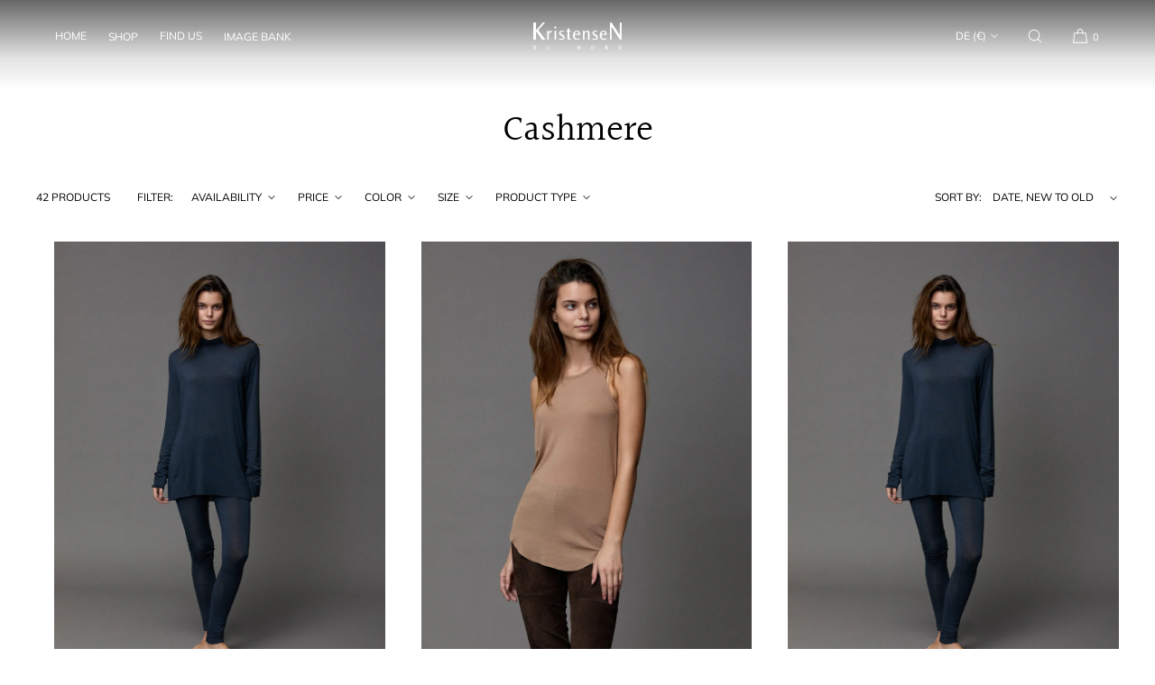

--- FILE ---
content_type: text/html; charset=utf-8
request_url: https://kristensen-du-nord.com/collections/cashmere
body_size: 48774
content:
<!doctype html>
<html class="no-js" lang="en">
  <head>
    <meta charset="utf-8">
    <meta http-equiv="X-UA-Compatible" content="IE=edge">
    <meta name="viewport" content="width=device-width,initial-scale=1">
    <meta name="theme-color" content="">
    <link rel="canonical" href="https://kristensen-du-nord.com/collections/cashmere">
    <link rel="preconnect" href="https://cdn.shopify.com" crossorigin><link rel="preconnect" href="https://fonts.shopifycdn.com" crossorigin><title>Cashmere
 | Kristensen Du Nord</title>

    

    

<meta property="og:site_name" content="Kristensen Du Nord">
<meta property="og:url" content="https://kristensen-du-nord.com/collections/cashmere">
<meta property="og:title" content="Cashmere">
<meta property="og:type" content="website">
<meta property="og:description" content="Kristensen Du Nord"><meta name="twitter:card" content="summary_large_image">
<meta name="twitter:title" content="Cashmere">
<meta name="twitter:description" content="Kristensen Du Nord">

    
    <script src="//kristensen-du-nord.com/cdn/shop/t/24/assets/constants.js?v=57430444635880596041756367693" defer="defer"></script>
    <script src="//kristensen-du-nord.com/cdn/shop/t/24/assets/pubsub.js?v=158357773527763999511756367693" defer="defer"></script>
    <script src="//kristensen-du-nord.com/cdn/shop/t/24/assets/global.js?v=102608757999497527481756367693" defer="defer"></script>
    <script>window.performance && window.performance.mark && window.performance.mark('shopify.content_for_header.start');</script><meta name="facebook-domain-verification" content="7hear6mlc8g0jdvni31vbhl9pdjqe4">
<meta name="google-site-verification" content="lVuUEHxH-9l1einzb9jwJD_uPhsrMevRUWHTS9ulaNY">
<meta id="shopify-digital-wallet" name="shopify-digital-wallet" content="/32129482891/digital_wallets/dialog">
<meta name="shopify-checkout-api-token" content="6ad27c22563acc7310d00d9d49fd9def">
<meta id="in-context-paypal-metadata" data-shop-id="32129482891" data-venmo-supported="false" data-environment="production" data-locale="en_US" data-paypal-v4="true" data-currency="EUR">
<link rel="alternate" type="application/atom+xml" title="Feed" href="/collections/cashmere.atom" />
<link rel="next" href="/collections/cashmere?page=2">
<link rel="alternate" type="application/json+oembed" href="https://kristensen-du-nord.com/collections/cashmere.oembed">
<script async="async" src="/checkouts/internal/preloads.js?locale=en-DE"></script>
<script id="shopify-features" type="application/json">{"accessToken":"6ad27c22563acc7310d00d9d49fd9def","betas":["rich-media-storefront-analytics"],"domain":"kristensen-du-nord.com","predictiveSearch":true,"shopId":32129482891,"locale":"en"}</script>
<script>var Shopify = Shopify || {};
Shopify.shop = "kristensen-du-nord.myshopify.com";
Shopify.locale = "en";
Shopify.currency = {"active":"EUR","rate":"1.0"};
Shopify.country = "DE";
Shopify.theme = {"name":"Makerz - New theme","id":183201169732,"schema_name":"Luxe","schema_version":"10.1.0","theme_store_id":2779,"role":"main"};
Shopify.theme.handle = "null";
Shopify.theme.style = {"id":null,"handle":null};
Shopify.cdnHost = "kristensen-du-nord.com/cdn";
Shopify.routes = Shopify.routes || {};
Shopify.routes.root = "/";</script>
<script type="module">!function(o){(o.Shopify=o.Shopify||{}).modules=!0}(window);</script>
<script>!function(o){function n(){var o=[];function n(){o.push(Array.prototype.slice.apply(arguments))}return n.q=o,n}var t=o.Shopify=o.Shopify||{};t.loadFeatures=n(),t.autoloadFeatures=n()}(window);</script>
<script id="shop-js-analytics" type="application/json">{"pageType":"collection"}</script>
<script defer="defer" async type="module" src="//kristensen-du-nord.com/cdn/shopifycloud/shop-js/modules/v2/client.init-shop-cart-sync_C5BV16lS.en.esm.js"></script>
<script defer="defer" async type="module" src="//kristensen-du-nord.com/cdn/shopifycloud/shop-js/modules/v2/chunk.common_CygWptCX.esm.js"></script>
<script type="module">
  await import("//kristensen-du-nord.com/cdn/shopifycloud/shop-js/modules/v2/client.init-shop-cart-sync_C5BV16lS.en.esm.js");
await import("//kristensen-du-nord.com/cdn/shopifycloud/shop-js/modules/v2/chunk.common_CygWptCX.esm.js");

  window.Shopify.SignInWithShop?.initShopCartSync?.({"fedCMEnabled":true,"windoidEnabled":true});

</script>
<script>(function() {
  var isLoaded = false;
  function asyncLoad() {
    if (isLoaded) return;
    isLoaded = true;
    var urls = ["https:\/\/assets.loopclub.io\/recommendations\/storefront\/js\/recommendationkit.bundle.js?shop=kristensen-du-nord.myshopify.com","https:\/\/size-charts-relentless.herokuapp.com\/js\/size-charts-relentless.js?shop=kristensen-du-nord.myshopify.com","\/\/www.powr.io\/powr.js?powr-token=kristensen-du-nord.myshopify.com\u0026external-type=shopify\u0026shop=kristensen-du-nord.myshopify.com","https:\/\/static.klaviyo.com\/onsite\/js\/klaviyo.js?company_id=XnFxHZ\u0026shop=kristensen-du-nord.myshopify.com"];
    for (var i = 0; i < urls.length; i++) {
      var s = document.createElement('script');
      s.type = 'text/javascript';
      s.async = true;
      s.src = urls[i];
      var x = document.getElementsByTagName('script')[0];
      x.parentNode.insertBefore(s, x);
    }
  };
  if(window.attachEvent) {
    window.attachEvent('onload', asyncLoad);
  } else {
    window.addEventListener('load', asyncLoad, false);
  }
})();</script>
<script id="__st">var __st={"a":32129482891,"offset":3600,"reqid":"59e7b24a-ffde-49da-a273-5c4c18228264-1768803092","pageurl":"kristensen-du-nord.com\/collections\/cashmere","u":"fcd0eb34a3ea","p":"collection","rtyp":"collection","rid":222718328988};</script>
<script>window.ShopifyPaypalV4VisibilityTracking = true;</script>
<script id="captcha-bootstrap">!function(){'use strict';const t='contact',e='account',n='new_comment',o=[[t,t],['blogs',n],['comments',n],[t,'customer']],c=[[e,'customer_login'],[e,'guest_login'],[e,'recover_customer_password'],[e,'create_customer']],r=t=>t.map((([t,e])=>`form[action*='/${t}']:not([data-nocaptcha='true']) input[name='form_type'][value='${e}']`)).join(','),a=t=>()=>t?[...document.querySelectorAll(t)].map((t=>t.form)):[];function s(){const t=[...o],e=r(t);return a(e)}const i='password',u='form_key',d=['recaptcha-v3-token','g-recaptcha-response','h-captcha-response',i],f=()=>{try{return window.sessionStorage}catch{return}},m='__shopify_v',_=t=>t.elements[u];function p(t,e,n=!1){try{const o=window.sessionStorage,c=JSON.parse(o.getItem(e)),{data:r}=function(t){const{data:e,action:n}=t;return t[m]||n?{data:e,action:n}:{data:t,action:n}}(c);for(const[e,n]of Object.entries(r))t.elements[e]&&(t.elements[e].value=n);n&&o.removeItem(e)}catch(o){console.error('form repopulation failed',{error:o})}}const l='form_type',E='cptcha';function T(t){t.dataset[E]=!0}const w=window,h=w.document,L='Shopify',v='ce_forms',y='captcha';let A=!1;((t,e)=>{const n=(g='f06e6c50-85a8-45c8-87d0-21a2b65856fe',I='https://cdn.shopify.com/shopifycloud/storefront-forms-hcaptcha/ce_storefront_forms_captcha_hcaptcha.v1.5.2.iife.js',D={infoText:'Protected by hCaptcha',privacyText:'Privacy',termsText:'Terms'},(t,e,n)=>{const o=w[L][v],c=o.bindForm;if(c)return c(t,g,e,D).then(n);var r;o.q.push([[t,g,e,D],n]),r=I,A||(h.body.append(Object.assign(h.createElement('script'),{id:'captcha-provider',async:!0,src:r})),A=!0)});var g,I,D;w[L]=w[L]||{},w[L][v]=w[L][v]||{},w[L][v].q=[],w[L][y]=w[L][y]||{},w[L][y].protect=function(t,e){n(t,void 0,e),T(t)},Object.freeze(w[L][y]),function(t,e,n,w,h,L){const[v,y,A,g]=function(t,e,n){const i=e?o:[],u=t?c:[],d=[...i,...u],f=r(d),m=r(i),_=r(d.filter((([t,e])=>n.includes(e))));return[a(f),a(m),a(_),s()]}(w,h,L),I=t=>{const e=t.target;return e instanceof HTMLFormElement?e:e&&e.form},D=t=>v().includes(t);t.addEventListener('submit',(t=>{const e=I(t);if(!e)return;const n=D(e)&&!e.dataset.hcaptchaBound&&!e.dataset.recaptchaBound,o=_(e),c=g().includes(e)&&(!o||!o.value);(n||c)&&t.preventDefault(),c&&!n&&(function(t){try{if(!f())return;!function(t){const e=f();if(!e)return;const n=_(t);if(!n)return;const o=n.value;o&&e.removeItem(o)}(t);const e=Array.from(Array(32),(()=>Math.random().toString(36)[2])).join('');!function(t,e){_(t)||t.append(Object.assign(document.createElement('input'),{type:'hidden',name:u})),t.elements[u].value=e}(t,e),function(t,e){const n=f();if(!n)return;const o=[...t.querySelectorAll(`input[type='${i}']`)].map((({name:t})=>t)),c=[...d,...o],r={};for(const[a,s]of new FormData(t).entries())c.includes(a)||(r[a]=s);n.setItem(e,JSON.stringify({[m]:1,action:t.action,data:r}))}(t,e)}catch(e){console.error('failed to persist form',e)}}(e),e.submit())}));const S=(t,e)=>{t&&!t.dataset[E]&&(n(t,e.some((e=>e===t))),T(t))};for(const o of['focusin','change'])t.addEventListener(o,(t=>{const e=I(t);D(e)&&S(e,y())}));const B=e.get('form_key'),M=e.get(l),P=B&&M;t.addEventListener('DOMContentLoaded',(()=>{const t=y();if(P)for(const e of t)e.elements[l].value===M&&p(e,B);[...new Set([...A(),...v().filter((t=>'true'===t.dataset.shopifyCaptcha))])].forEach((e=>S(e,t)))}))}(h,new URLSearchParams(w.location.search),n,t,e,['guest_login'])})(!0,!0)}();</script>
<script integrity="sha256-4kQ18oKyAcykRKYeNunJcIwy7WH5gtpwJnB7kiuLZ1E=" data-source-attribution="shopify.loadfeatures" defer="defer" src="//kristensen-du-nord.com/cdn/shopifycloud/storefront/assets/storefront/load_feature-a0a9edcb.js" crossorigin="anonymous"></script>
<script data-source-attribution="shopify.dynamic_checkout.dynamic.init">var Shopify=Shopify||{};Shopify.PaymentButton=Shopify.PaymentButton||{isStorefrontPortableWallets:!0,init:function(){window.Shopify.PaymentButton.init=function(){};var t=document.createElement("script");t.src="https://kristensen-du-nord.com/cdn/shopifycloud/portable-wallets/latest/portable-wallets.en.js",t.type="module",document.head.appendChild(t)}};
</script>
<script data-source-attribution="shopify.dynamic_checkout.buyer_consent">
  function portableWalletsHideBuyerConsent(e){var t=document.getElementById("shopify-buyer-consent"),n=document.getElementById("shopify-subscription-policy-button");t&&n&&(t.classList.add("hidden"),t.setAttribute("aria-hidden","true"),n.removeEventListener("click",e))}function portableWalletsShowBuyerConsent(e){var t=document.getElementById("shopify-buyer-consent"),n=document.getElementById("shopify-subscription-policy-button");t&&n&&(t.classList.remove("hidden"),t.removeAttribute("aria-hidden"),n.addEventListener("click",e))}window.Shopify?.PaymentButton&&(window.Shopify.PaymentButton.hideBuyerConsent=portableWalletsHideBuyerConsent,window.Shopify.PaymentButton.showBuyerConsent=portableWalletsShowBuyerConsent);
</script>
<script data-source-attribution="shopify.dynamic_checkout.cart.bootstrap">document.addEventListener("DOMContentLoaded",(function(){function t(){return document.querySelector("shopify-accelerated-checkout-cart, shopify-accelerated-checkout")}if(t())Shopify.PaymentButton.init();else{new MutationObserver((function(e,n){t()&&(Shopify.PaymentButton.init(),n.disconnect())})).observe(document.body,{childList:!0,subtree:!0})}}));
</script>
<script id='scb4127' type='text/javascript' async='' src='https://kristensen-du-nord.com/cdn/shopifycloud/privacy-banner/storefront-banner.js'></script><link id="shopify-accelerated-checkout-styles" rel="stylesheet" media="screen" href="https://kristensen-du-nord.com/cdn/shopifycloud/portable-wallets/latest/accelerated-checkout-backwards-compat.css" crossorigin="anonymous">
<style id="shopify-accelerated-checkout-cart">
        #shopify-buyer-consent {
  margin-top: 1em;
  display: inline-block;
  width: 100%;
}

#shopify-buyer-consent.hidden {
  display: none;
}

#shopify-subscription-policy-button {
  background: none;
  border: none;
  padding: 0;
  text-decoration: underline;
  font-size: inherit;
  cursor: pointer;
}

#shopify-subscription-policy-button::before {
  box-shadow: none;
}

      </style>

<script>window.performance && window.performance.mark && window.performance.mark('shopify.content_for_header.end');</script>

     
    
    <style data-shopify>
      @font-face {
  font-family: Muli;
  font-weight: 400;
  font-style: normal;
  font-display: swap;
  src: url("//kristensen-du-nord.com/cdn/fonts/muli/muli_n4.e949947cfff05efcc994b2e2db40359a04fa9a92.woff2") format("woff2"),
       url("//kristensen-du-nord.com/cdn/fonts/muli/muli_n4.35355e4a0c27c9bc94d9af3f9bcb586d8229277a.woff") format("woff");
}

      @font-face {
  font-family: Muli;
  font-weight: 700;
  font-style: normal;
  font-display: swap;
  src: url("//kristensen-du-nord.com/cdn/fonts/muli/muli_n7.c8c44d0404947d89610714223e630c4cbe005587.woff2") format("woff2"),
       url("//kristensen-du-nord.com/cdn/fonts/muli/muli_n7.4cbcffea6175d46b4d67e9408244a5b38c2ac568.woff") format("woff");
}

      @font-face {
  font-family: Muli;
  font-weight: 400;
  font-style: italic;
  font-display: swap;
  src: url("//kristensen-du-nord.com/cdn/fonts/muli/muli_i4.c0a1ea800bab5884ab82e4eb25a6bd25121bd08c.woff2") format("woff2"),
       url("//kristensen-du-nord.com/cdn/fonts/muli/muli_i4.a6c39b1b31d876de7f99b3646461aa87120de6ed.woff") format("woff");
}

      @font-face {
  font-family: Muli;
  font-weight: 700;
  font-style: italic;
  font-display: swap;
  src: url("//kristensen-du-nord.com/cdn/fonts/muli/muli_i7.34eedbf231efa20bd065d55f6f71485730632c7b.woff2") format("woff2"),
       url("//kristensen-du-nord.com/cdn/fonts/muli/muli_i7.2b4df846821493e68344d0b0212997d071bf38b7.woff") format("woff");
}

      
      @font-face {
  font-family: Halant;
  font-weight: 400;
  font-style: normal;
  font-display: swap;
  src: url("//kristensen-du-nord.com/cdn/fonts/halant/halant_n4.7a3ca1dd5e401bca6e0e60419988fc6cfb4396fb.woff2") format("woff2"),
       url("//kristensen-du-nord.com/cdn/fonts/halant/halant_n4.38c179b4994871894f8956587b45f527a9326a7a.woff") format("woff");
}

      
      
      @font-face {
  font-family: Muli;
  font-weight: 400;
  font-style: normal;
  font-display: swap;
  src: url("//kristensen-du-nord.com/cdn/fonts/muli/muli_n4.e949947cfff05efcc994b2e2db40359a04fa9a92.woff2") format("woff2"),
       url("//kristensen-du-nord.com/cdn/fonts/muli/muli_n4.35355e4a0c27c9bc94d9af3f9bcb586d8229277a.woff") format("woff");
}

      @font-face {
  font-family: Muli;
  font-weight: 500;
  font-style: normal;
  font-display: swap;
  src: url("//kristensen-du-nord.com/cdn/fonts/muli/muli_n5.42406f20a7ccca1e01311dc690905ffca2c49e4b.woff2") format("woff2"),
       url("//kristensen-du-nord.com/cdn/fonts/muli/muli_n5.edc61b4ccf7201dbc1e6093959c796eeb8e38e67.woff") format("woff");
}

      @font-face {
  font-family: Muli;
  font-weight: 400;
  font-style: italic;
  font-display: swap;
  src: url("//kristensen-du-nord.com/cdn/fonts/muli/muli_i4.c0a1ea800bab5884ab82e4eb25a6bd25121bd08c.woff2") format("woff2"),
       url("//kristensen-du-nord.com/cdn/fonts/muli/muli_i4.a6c39b1b31d876de7f99b3646461aa87120de6ed.woff") format("woff");
}

      @font-face {
  font-family: Muli;
  font-weight: 500;
  font-style: italic;
  font-display: swap;
  src: url("//kristensen-du-nord.com/cdn/fonts/muli/muli_i5.68dccd0d60a613049f7bc205d7a05f88c3f8ddf3.woff2") format("woff2"),
       url("//kristensen-du-nord.com/cdn/fonts/muli/muli_i5.505ad692b6b202a7310b463f929fffc0cfcd77ee.woff") format("woff");
}


      :root {
        --font-body-family: Muli, sans-serif;
        --font-body-style: normal;
        --font-body-weight: 400;
        --font-body-weight-bold: 700;
        
        --font-heading-family: Halant, serif;
        --font-heading-style: normal;
        --font-heading-weight: 400;
  
        --font-accent-family: Muli, sans-serif;
        --font-accent-style: normal;
        --font-accent-weight: 400;
        
        --font-body-base-size-mobile: 13px;
        --font-ui-size-mobile: 11px;
        --font-body-base-size-tablet: 14px;
        --font-body-base-size-desktop: 14px;
        --font-ui-size-desktop: 12px;

        --font-size-cart-drawer-mobile: 14px;
        --font-size-cart-drawer-desktop: 14px;
        
        --font-body-scale: 1;

        --body-letter-spacing: 0em;
        --base-line-height: 1.5;
        
        --font-caption-size-mobile: 11px;
        --font-caption-size-desktop: 12px;

        --font-hxxl-size-mobile: 54px;
        --font-hxxl-size-tablet: 80px;
        --font-hxxl-size-desktop: 80px;
        
        --font-hxl-size-mobile: 42px;
        --font-hxl-size-tablet: 56px;
        --font-hxl-size-desktop: 56px;
        
        --font-h0-size-mobile: 36px;
        --font-h0-size-tablet: 48px;
        --font-h0-size-desktop: 48px;
        
        --font-h1-size-mobile: 30px;
        --font-h1-size-tablet: 40px;
        --font-h1-size-desktop: 40px;

        --font-h2-size-mobile: 20px;
        --font-h2-size-tablet: 20px;
        --font-h2-size-desktop: 20px;

        --font-h3-size-mobile: 18px;
        --font-h3-size-tablet: 18px;
        --font-h3-size-desktop: 18px; 

        --font-h4-size-mobile: 17px;
        --font-h4-size-tablet: 17px;
        --font-h4-size-desktop: 17px;  

        --font-h5-size-mobile: 15px;
        --font-h5-size-tablet: 15px;
        --font-h5-size-desktop: 16px;        

        --font-h6-size-mobile: 11px;
        --font-h6-size-tablet: 12px;
        --font-h6-size-desktop: 12px;
        
        --font-h1-case: none;
        --font-h2-case: uppercase;
        --font-h3-case: uppercase;
        
        --font-h1-ls: 0em;
        --font-h2-ls: 0em;
        --font-h3-ls: 0em;
        --font-h4-ls: 0em;
        
        --font-caption-style: inherit;
        
        --page-margin-mobile: 2.0rem;
        --page-margin-tablet: 2.0rem;
        --page-margin-desktop: 4.0rem;
        --page-margin-desktop-large: 8rem;
        --page-margin-desktop-xl: 10rem;

        --grid-desktop-vertical-spacing: 40px;
        --grid-desktop-horizontal-spacing: 20px;
        --grid-mobile-vertical-spacing: 30px;
        --grid-mobile-horizontal-spacing: 10px;

        --section-header-vertical-spacing-mobile: 20px;
        --section-header-vertical-spacing-desktop: 40px;
        --section-header-arrow-spacing: 10px;
        --section-header-arrow-spacing-large: 20px;
        --section-footer-vertical-spacing-mobile: 20px;
        --section-footer-vertical-spacing-desktop: 40px;
        --section-border-opacity: 0.15;

        --color-background: #ffffff;
        --color-background-rgb: 255,255, 255;
        --color-foreground: #000000;
        --color-foreground-rgb: 0, 0, 0;

        --color-accent-one: #333333;
        --color-accent-two: #666666;
        --color-accent-three: #999999;
        --color-accent-four: #ffffff;

        --color-accent-one-rgb: 51, 51, 51;
        --color-accent-two-rgb: 102, 102, 102;
        --color-accent-three-rgb: 153, 153, 153;
        --color-accent-four-rgb: 255, 255, 255;
        
        --color-bg-one: #eeeeee;
        --color-bg-two: #999999;
        --color-bg-three: #404040;
        --color-bg-four: #333333;
        
        --color-button-foreground: 255, 255, 255;
        --color-button-background: 0, 0, 0;        

        --color-outline-button-text: 0, 0, 0;
        --color-outline-button-border: 0, 0, 0;
        
        --color-tertiary-button-color: 255 255 255;
        --color-tertiary-button-background: 86 86 86;
        
        --color-price-sale: 180 58 58;
        --color-success: 90 178 84;
        --color-star-rating: 0, 0, 0;

        --color-menu-text: #ffffff;
        --color-menu-bar-background: #ffffff00;
        --color-menu-dropdown-text: #000000;
        --color-menu-dropdown-text-rgb: 0, 0, 0;
        --color-menu-dropdown-background: #ffffff;
        --color-menu-drawer-background: #ffffff;
        --color-menu-dropdown-background-solid: 255, 255, 255;

        --video-play-button-opacity: 0.6;
        --video-play-button-opacity-inverted-value: 40%;
        --video-play-button-radius: 100%;
        --media-radius: 0px;
        --pagination-radius: 40px;
        --slider-arrow-radius: 40px;
        --list-radius: 0px;
        --media-pagination-thickness: 1px;
        --slider-scrolltrack-thickness: 1px;
        
        --product-card-text-top-padding: 15px;
        --product-card-text-bottom-padding: 20px;
        --product-card-text-hoz-padding: 0px;
        --product-card-media-bg-col: rgba(0,0,0,0);
        --product-card-media-aspect-ratio: portrait;
        --product-card-corner-radius: 0.0rem;
        --product-card-image-radius: 0.0rem;
        --product-card-text-alignment: left;
        --product-card-border-width: 0.0rem;
        --product-card-border-opacity: 0.0;
        --product-card-bg-col: rgba(0,0,0,0);
        --quick-add-button-padding: 16px;

        --collection-card-bg-col: rgba(0,0,0,0);
        --collection-card-corner-radius: 0.0rem;
        --collection-card-text-alignment: center;
        --collection-card-horizontal-padding: 20px;
        --collection-card-top-padding: 20px;
        --collection-card-bottom-padding: 20px;
        --collection-card-border-width: 0.0rem;
        --collection-card-border-opacity: 0.0;

        --blog-card-text-alignment: left;
        --blog-card-image-ratio: landscape;
        --blog-card-corner-radius: 0.0rem;

        --badge-corner-radius: 4.0px;
        --badge-txt-color: #404040;
        --badge-bg-color: #ffffff;
        --badge-border-width: 1px;
        --badge-border: 64, 64, 64, 0.2;
        --badge-text-case: uppercase;
        
        --tag-corner-radius: 4.0px;
        --tag-border-width: 1px;
        --tag-border-opacity: 0.2;
        --tag-border-color: 51, 51, 51, 0.2;
        
        --tag-txt-color: #333333;
        --tag-bg-color: rgba(0,0,0,0);

        --dialog-title-size-mobile: 14px;
        --dialog-title-size-tablet: 15px;
        --dialog-title-size-desktop: 15px;
        
        --pop-up-header-alignment: left;
        --popup-background-color: #ffffff;
        --popup-border-width: 0px;
        --popup-border-opacity: 1.0;
        --popup-corner-radius: 8px;
        --popup-shadow-opacity: 0.1;
        --popup-shadow-blur-radius: 40px;
        --popup-bg-darkness: 0.0;

        --drawer-width: 40vw;
        --drawer-width-offset: -40vw;
        --drawer-background-color: #ffffff;
        --drawer-margin: 20px;
        --drawer-margin-offset: 40px;
        --drawer-corner-radius: 8px;
        --drawer-shadow-opacity: 0.0;
        --drawer-shadow-blur-radius: 20px;
        --drawer-bg-darkness: 0.5;
        --drawer-bg-blur: 0px;
        --drawer-header-alignment: left;
        --drawer-header-border-opacity: 0.15;

        --buttons-padding: 4px;
        --buttons-horizontal-padding: 20px;
        --buttons-radius: 0px;
        --buttons-border-width: 1px;
        --buttons-font-size-mobile: 11px;
        --buttons-font-size-desktop: 12px;
        --buttons-font-weight: normal;
        --buttons-text-case: uppercase;
        --buttons-letter-spacing: 0.0em;

        --accordions-spacing: 16px;
        --accordions-border-opacity: 0.2;

        --price-font-weight: normal;

        --inputs-radius: 0px;
        --inputs-border-width: 1px;
        --inputs-border-opacity: 0.5;
        --inputs-radius-outset: 0px;

        --menu-pills-radius: 40px;
        --menu-pills-border-width: 1px;
        --menu-pills-border-opacity: 1;
        
        --variant-pills-radius: 0px;
        --variant-pills-border-width: 1px;
        --variant-pills-border-opacity: 0.5;

        --cart-message-border-opacity: 0.0;
        --cart-message-border-radius: 0px;
        
      }

      *,
      *::before,
      *::after {
        box-sizing: inherit;
      }

      html {
        box-sizing: border-box;
        font-size: calc(1 * 62.5%);
        height: 100%;
      }

    </style>
    
    <link href="//kristensen-du-nord.com/cdn/shop/t/24/assets/base.css?v=93364497804061460591756367693" rel="stylesheet" type="text/css" media="all" />
<link rel="stylesheet" href="//kristensen-du-nord.com/cdn/shop/t/24/assets/component-predictive-search.css?v=24509774479630751131756367693" media="print" onload="this.media='all'">
      <script src="//kristensen-du-nord.com/cdn/shop/t/24/assets/predictive-search.js?v=105294075420705979571756367693" defer="defer"></script><script>
    document.documentElement.className = document.documentElement.className.replace('no-js', 'js');
    if (Shopify.designMode) {
      document.documentElement.classList.add('shopify-design-mode');
    }
    </script><!-- BEGIN app block: shopify://apps/klaviyo-email-marketing-sms/blocks/klaviyo-onsite-embed/2632fe16-c075-4321-a88b-50b567f42507 -->












  <script async src="https://static.klaviyo.com/onsite/js/XnFxHZ/klaviyo.js?company_id=XnFxHZ"></script>
  <script>!function(){if(!window.klaviyo){window._klOnsite=window._klOnsite||[];try{window.klaviyo=new Proxy({},{get:function(n,i){return"push"===i?function(){var n;(n=window._klOnsite).push.apply(n,arguments)}:function(){for(var n=arguments.length,o=new Array(n),w=0;w<n;w++)o[w]=arguments[w];var t="function"==typeof o[o.length-1]?o.pop():void 0,e=new Promise((function(n){window._klOnsite.push([i].concat(o,[function(i){t&&t(i),n(i)}]))}));return e}}})}catch(n){window.klaviyo=window.klaviyo||[],window.klaviyo.push=function(){var n;(n=window._klOnsite).push.apply(n,arguments)}}}}();</script>

  




  <script>
    window.klaviyoReviewsProductDesignMode = false
  </script>







<!-- END app block --><!-- BEGIN app block: shopify://apps/glood-product-recommendations/blocks/app-embed/6e79d991-1504-45bb-88e3-1fb55a4f26cd -->













<script
  id="glood-loader"
  page-enabled="true"
>
  (function () {
    function generateUUID() {
      const timestampInSecs = Math.floor(Date.now() / 1000);
      if (typeof window.crypto.randomUUID === 'function') {
        return `${timestampInSecs}-${window.crypto.randomUUID()}`;
      }
      const generateUID = () =>
        ([1e7] + -1e3 + -4e3 + -8e3 + -1e11).replace(/[018]/g, c =>
            (
            c ^
            (Math.random() * 16 >> c / 4)
          ).toString(16)
        );
      return `${timestampInSecs}-${generateUID()}`;
    }

    function setCookie(name, value, days) {
      if(!days){
        document.cookie = `${name}=${value}; path=/`;
        return;
      }
      const expires = new Date(Date.now() + days * 24 * 60 * 60 * 1000).toUTCString();
      document.cookie = `${name}=${value}; expires=${expires}; path=/`;
    }

    function getCookie(name) {
      const nameEQ = name + "=";
      const cookies = document.cookie.split(';');
      for (let i = 0; i < cookies.length; i++) {
        let cookie = cookies[i].trim();
        if (cookie.indexOf(nameEQ) === 0) return cookie.substring(nameEQ.length);
      }
      return null;
    }

    let uuid = getCookie('rk_uid');

    // Set the cookie with rk_uid key only if it doesn't exist
    if (!uuid) {
      uuid = generateUUID();
      
        setCookie('rk_uid', uuid); // setting cookie for a session
      
    }

    document.addEventListener("visitorConsentCollected", (event) => {
      if(event.detail.preferencesAllowed && event.detail.analyticsAllowed && event.detail.marketingAllowed){
        setCookie('rk_uid', uuid, 365); // setting cookie for a year
      }
    });

    let customer = {};
    if ("") {
      customer = {
        acceptsMarketing: false,
        b2b: false,
        email: "",
        firstName: "",
        hasAccount: null,
        id: 0,
        lastName: "",
        name: "",
        ordersCount: 0,
        phone: "",
        tags: null,
        totalSpent: 0,
        address: null,
      };
    }
    function initializeGloodObject() {
      window.glood = {
        config: {
          uid: uuid,
          pageUrl: "kristensen-du-nord.com" + "/collections/cashmere",
          pageType: 'collection'
        },
        shop: {
          myShopifyDomain: "kristensen-du-nord.myshopify.com",
          locale: "en",
          currencyCode: "EUR",
          moneyFormat: "\u003cspan class=money\u003e€{{amount_with_comma_separator}}\u003c\/span\u003e",
          id: "32129482891",
          domain: "kristensen-du-nord.com",
          currencyRate: window.Shopify?.currency?.rate || 1,
        },
        shopify: {
          rootUrl: "/"
        },
        localization: {
          country: "DE",
          market: {
            handle: "de",
            id: "3195797681"
          },
          language: {
            locale: "en",
            primary: true,
            rootUrl: "/"
          },
          currency: "EUR"
        },
        product: null,
        collection: {"id":222718328988,"handle":"cashmere","title":"Cashmere","updated_at":"2026-01-05T13:04:20+01:00","body_html":"","published_at":"2020-10-02T11:12:40+02:00","sort_order":"created-desc","template_suffix":"","disjunctive":true,"rules":[{"column":"title","relation":"contains","condition":"cashmere"},{"column":"tag","relation":"equals","condition":"cashmere"}],"published_scope":"global"},
        customer,
        cart: {"note":null,"attributes":{},"original_total_price":0,"total_price":0,"total_discount":0,"total_weight":0.0,"item_count":0,"items":[],"requires_shipping":false,"currency":"EUR","items_subtotal_price":0,"cart_level_discount_applications":[],"checkout_charge_amount":0},
        version: "v2",
        storefrontTemplateUrl: "",
        appEmbedSettings: {"enable-design-mode-preview":true,"load-glood-ai-bundles":true,"saperateBlockAPICalls":false,"init-event-name":"","jsCode":"","custom_styles":"","enableRecommendationV3":false,"enableReleaseCandiatePreview":false,"wait-for-privacy-consent":false,"disable-rk-styles":false,"add-glide-init-timeouts":false},
        theme: {
          id: window.Shopify.theme?.id, // Since liquid theme object from shopify is depricated
          themeStoreId: window.Shopify.theme?.theme_store_id
        },
        insideShopifyEditor: false
      };
    }

    
      initializeGloodObject();
    

    try{
      function func(){
        
      }
      func();
    } catch(error){
      console.warn('GLOOD.AI: Error in js code from app-embed', error)
    };
  })();

  function _handleGloodEditorV3SectionError(sectionId) {
    const sectionElement = document.querySelector(`#rk-widget-${sectionId}`);
    const errorText = "Glood Product Recommendation Section (id: __SECTION_ID__) is not visible. Use the following steps to ensure it is loaded correctly. Please ignore if this is expected.".replace('__SECTION_ID__', sectionId)
    if (sectionElement && sectionElement.getAttribute('data-inside-shopify-editor') === 'true' && false) {
      sectionElement.innerHTML = `
        <div style="
            padding: 28px;
            background: #ffffff;
            border-radius: 12px;
            box-shadow: 0 4px 12px rgba(0, 0, 0, 0.1);
            margin: 32px auto;
            border: 1px solid #E2E8F0;
            font-family: 'Inter', -apple-system, BlinkMacSystemFont, 'Segoe UI', Roboto, Oxygen, Ubuntu, Cantarell, sans-serif;
            margin-top: 40px;
            margin-bottom: 40px;
        ">
            <h2 style="
                margin-bottom: 10px;
                font-size: 16px;
                font-weight: 700;
                display: flex;
                align-items: center;
                gap: 8px;
            ">
                ${errorText}
            </h2>

            <div style="
                color: #374151;
                font-size: 15px;
                line-height: 1.6;
            ">
                <ul style="
                    margin: 0;
                    padding-left: 20px;
                    list-style-type: disc;
                    font-size: 14px;
                ">
                    <li style="margin-bottom: 10px;">Make sure this section is created and enabled in the Glood.AI app.</li>
                    <li style="margin-bottom: 10px;">Check that the V3 templates are set up correctly and properly configured.</li>
                    <li style="margin-bottom: 10px;">Verify the section settings such as AI Recommendations, Excluded Products &amp; Tags, Filter Criteria, etc.</li>
                    <li style="margin-bottom: 10px;">
                        You can ignore this message if this section was recently viewed or is intentionally excluded from this page.
                    </li>
                    <li style="margin-bottom: 10px;">
                        Need further assistance?
                        <a href="mailto:support@glood.ai" style="
                            color: #2563EB;
                            font-weight: 500;
                            text-decoration: none;
                        ">Feel free to reach out to our support team.</a>.
                    </li>
                </ul>

                <div style="
                    margin-top: 20px;
                    padding: 12px;
                    border-left: 4px solid #CBD5E0;
                    background: #F8FAFC;
                    color: #64748B;
                    font-style: italic;
                    font-size: 14px;
                ">
                    <b>Note: This message is only visible in the editor and won&#39;t appear to store visitors.</b>
                </div>
            </div>
        </div>
      `;
    } else if (sectionElement && sectionElement.getAttribute('data-inside-shopify-editor') === 'true' && !false) {
      sectionElement.innerHTML = `
        <div style="
            padding: 28px;
            background: #ffffff;
            border-radius: 12px;
            box-shadow: 0 4px 12px rgba(0, 0, 0, 0.1);
            margin: 32px auto;
            border: 1px solid #E2E8F0;
            font-family: 'Inter', -apple-system, BlinkMacSystemFont, 'Segoe UI', Roboto, Oxygen, Ubuntu, Cantarell, sans-serif;
            margin-top: 40px;
            margin-bottom: 40px;
        ">
            <h2 style="
                margin-bottom: 10px;
                font-size: 16px;
                font-weight: 700;
                display: flex;
                align-items: center;
                gap: 8px;
            ">
                ${errorText}
            </h2>

            <div style="
                color: #374151;
                font-size: 15px;
                line-height: 1.6;
            ">

                <ul style="
                    margin: 0;
                    padding-left: 20px;
                    list-style-type: disc;
                    font-size: 14px;
                ">
                    <li style="margin-bottom: 10px;">Make sure a section with this ID exists and is properly set up in the Glood.AI app.</li>
                    <li style="margin-bottom: 10px;">Check that the correct template is assigned to this section.</li>
                    <li style="margin-bottom: 10px;">
                        You can ignore this message if this section was recently viewed or is intentionally excluded from this page.
                    </li>
                    <li style="margin-bottom: 10px;">
                        Need further assistance?
                        <a href="mailto:support@glood.ai" style="
                            color: #2563EB;
                            font-weight: 500;
                            text-decoration: none;
                        ">Feel free to reach out to our support team.</a>.
                    </li>
                </ul>

                <div style="
                    margin-top: 20px;
                    padding: 12px;
                    border-left: 4px solid #CBD5E0;
                    background: #F8FAFC;
                    color: #64748B;
                    font-style: italic;
                    font-size: 14px;
                ">
                    <b>Note: This message is only visible in the editor and won&#39;t appear to store visitors.</b>
                </div>
            </div>
        </div>
      `
    }
  }
</script>




  <script
    id="rk-app-bundle-main-js"
    src="https://cdn.shopify.com/extensions/019b7745-ac18-7bf4-8204-83b79876332f/recommendation-kit-120/assets/glood-ai-bundles.js"
    type="text/javascript"
    defer
  ></script>
  <link
    href="https://cdn.shopify.com/extensions/019b7745-ac18-7bf4-8204-83b79876332f/recommendation-kit-120/assets/glood-ai-bundles-styles.css"
    rel="stylesheet"
    type="text/css"
    media="print"
    onload="this.media='all'"
  >




  
    <script
      id="rk-app-embed-main-js"
      src="https://cdn.shopify.com/extensions/019b7745-ac18-7bf4-8204-83b79876332f/recommendation-kit-120/assets/glood-ai-recommendations.js"
      type="text/javascript"
      defer
    ></script>
  



    
      <link
        href="https://cdn.shopify.com/extensions/019b7745-ac18-7bf4-8204-83b79876332f/recommendation-kit-120/assets/glood-ai-recommendations-styles.css"
        rel="stylesheet"
        type="text/css"
        media="print"
        onload="this.media='all'"
      >
  

  <style>
    .__gai-skl-cont {
      gap: 5px;
      width: 100%;
    }

    .__gai-skl-card {
      display: flex;
      flex-direction: column;
      gap: 10px;
      width: 100%;
      border-radius: 10px;
    }

    .__gai-skl-img {
      width: 100%;
      background-color: #f0f0f0;
      border-radius: 10px;
    }

    .__gai-skl-text {
      width: 100%;
      height: 20px;
      background-color: #f0f0f0;
      border-radius: 5px;
    }

    .__gai-shimmer-effect {
      display: block !important;
      background: linear-gradient(
        90deg,
        rgba(200, 200, 200, 0.3) 25%,
        rgba(200, 200, 200, 0.5) 50%,
        rgba(200, 200, 200, 0.3) 75%
      );
      background-size: 200% 100%;
      animation: skeleton-loading 1.5s infinite;
      border-radius: 4px;
    }

    .__gai-skl-buy-btn {
      width: 100%;
      height: 40px;
      margin-left: 0;
      border-radius: 10px;
    }

    .__gai-btn-full-width {
      width: 100%;
      margin-left: 0;
    }

    .__gai-skl-header {
      width: 100%;
      display: flex;
      justify-content: start;
      align-items: center;
      padding: 12px 0 12px 0;
    }

    .__gai-skl-amz-small {
      display: block;
      margin-top: 10px;
    }

    .__gai-skl-title {
      width: 50%;
      height: 26px;
      border-radius: 10px;
    }

    .__gai-skl-amazon {
      display: flex;
      align-items: center;
      justify-content: start;
      flex-direction: column;
    }

    .__gai-skl-amazon .__gai-skl-card {
      display: flex;
      justify-content: start;
      align-items: start;
      flex-direction: row;
    }

    .__gai-skl-amazon .__gai-skl-img {
      width: 50%;
      max-width: 100px;
    }

    .__gai-skl-holder {
      display: flex;
      flex-direction: column;
      gap: 10px;
      width: 100%;
    }

    @media screen and (max-width: 768px) and (min-width: 481px) {
      .__gai-skl-amazon .__gai-skl-img {
        max-width: 150px;
      }
    }

    @media screen and (min-width: 768px) {
      .__gai-skl-buy-btn {
        width: 140px;
        height: 40px;
        margin-left: 30px;
      }
      .__gai-skl-amazon {
        flex-direction: row;
      }

      .__gai-skl-amazon .__gai-skl-img {
        width: 100%;
        max-width: 100%;
      }

      .__gai-skl-amz-small {
        display: none !important;
      }

      .__gai-skl-cont {
        gap: 20px;
      }

      .__gai-atc-skl {
        display: none !important;
      }
      .__gai-skl-header {
        justify-content: center;
        padding: 20px 0 20px 0;
      }

      .__gai-skl-title {
        height: 26px;
      }

      .__gai-skl-amazon .__gai-skl-card {
        max-width: 600px;
        flex-direction: column;
      }
    }

    /* Keyframes for animation */
    @keyframes skeleton-loading {
      0% {
        background-position: 200% 0;
      }

      100% {
        background-position: -200% 0;
      }
    }

    .__gai-amz-details {
      display: none;
    }

    .__gai-skl-amz-saperator {
      display: flex;
      justify-content: center;
      align-items: center;
    }

    @media screen and (min-width: 768px) {
      .__gai-amz-details {
        display: flex;
        width: 100%;
        max-width: 25%;
        flex-direction: column;
        justify-items: center;
        align-items: center;
      }
      .__gai-skl-amz-mob-tit {
        display: none;
      }
    }

    .__gai-amz-prc {
      margin-bottom: 6px;
      height: 20px;
    }
  </style>



  <style>
    
  </style>


<!-- END app block --><!-- BEGIN app block: shopify://apps/instafeed/blocks/head-block/c447db20-095d-4a10-9725-b5977662c9d5 --><link rel="preconnect" href="https://cdn.nfcube.com/">
<link rel="preconnect" href="https://scontent.cdninstagram.com/">






<!-- END app block --><link href="https://monorail-edge.shopifysvc.com" rel="dns-prefetch">
<script>(function(){if ("sendBeacon" in navigator && "performance" in window) {try {var session_token_from_headers = performance.getEntriesByType('navigation')[0].serverTiming.find(x => x.name == '_s').description;} catch {var session_token_from_headers = undefined;}var session_cookie_matches = document.cookie.match(/_shopify_s=([^;]*)/);var session_token_from_cookie = session_cookie_matches && session_cookie_matches.length === 2 ? session_cookie_matches[1] : "";var session_token = session_token_from_headers || session_token_from_cookie || "";function handle_abandonment_event(e) {var entries = performance.getEntries().filter(function(entry) {return /monorail-edge.shopifysvc.com/.test(entry.name);});if (!window.abandonment_tracked && entries.length === 0) {window.abandonment_tracked = true;var currentMs = Date.now();var navigation_start = performance.timing.navigationStart;var payload = {shop_id: 32129482891,url: window.location.href,navigation_start,duration: currentMs - navigation_start,session_token,page_type: "collection"};window.navigator.sendBeacon("https://monorail-edge.shopifysvc.com/v1/produce", JSON.stringify({schema_id: "online_store_buyer_site_abandonment/1.1",payload: payload,metadata: {event_created_at_ms: currentMs,event_sent_at_ms: currentMs}}));}}window.addEventListener('pagehide', handle_abandonment_event);}}());</script>
<script id="web-pixels-manager-setup">(function e(e,d,r,n,o){if(void 0===o&&(o={}),!Boolean(null===(a=null===(i=window.Shopify)||void 0===i?void 0:i.analytics)||void 0===a?void 0:a.replayQueue)){var i,a;window.Shopify=window.Shopify||{};var t=window.Shopify;t.analytics=t.analytics||{};var s=t.analytics;s.replayQueue=[],s.publish=function(e,d,r){return s.replayQueue.push([e,d,r]),!0};try{self.performance.mark("wpm:start")}catch(e){}var l=function(){var e={modern:/Edge?\/(1{2}[4-9]|1[2-9]\d|[2-9]\d{2}|\d{4,})\.\d+(\.\d+|)|Firefox\/(1{2}[4-9]|1[2-9]\d|[2-9]\d{2}|\d{4,})\.\d+(\.\d+|)|Chrom(ium|e)\/(9{2}|\d{3,})\.\d+(\.\d+|)|(Maci|X1{2}).+ Version\/(15\.\d+|(1[6-9]|[2-9]\d|\d{3,})\.\d+)([,.]\d+|)( \(\w+\)|)( Mobile\/\w+|) Safari\/|Chrome.+OPR\/(9{2}|\d{3,})\.\d+\.\d+|(CPU[ +]OS|iPhone[ +]OS|CPU[ +]iPhone|CPU IPhone OS|CPU iPad OS)[ +]+(15[._]\d+|(1[6-9]|[2-9]\d|\d{3,})[._]\d+)([._]\d+|)|Android:?[ /-](13[3-9]|1[4-9]\d|[2-9]\d{2}|\d{4,})(\.\d+|)(\.\d+|)|Android.+Firefox\/(13[5-9]|1[4-9]\d|[2-9]\d{2}|\d{4,})\.\d+(\.\d+|)|Android.+Chrom(ium|e)\/(13[3-9]|1[4-9]\d|[2-9]\d{2}|\d{4,})\.\d+(\.\d+|)|SamsungBrowser\/([2-9]\d|\d{3,})\.\d+/,legacy:/Edge?\/(1[6-9]|[2-9]\d|\d{3,})\.\d+(\.\d+|)|Firefox\/(5[4-9]|[6-9]\d|\d{3,})\.\d+(\.\d+|)|Chrom(ium|e)\/(5[1-9]|[6-9]\d|\d{3,})\.\d+(\.\d+|)([\d.]+$|.*Safari\/(?![\d.]+ Edge\/[\d.]+$))|(Maci|X1{2}).+ Version\/(10\.\d+|(1[1-9]|[2-9]\d|\d{3,})\.\d+)([,.]\d+|)( \(\w+\)|)( Mobile\/\w+|) Safari\/|Chrome.+OPR\/(3[89]|[4-9]\d|\d{3,})\.\d+\.\d+|(CPU[ +]OS|iPhone[ +]OS|CPU[ +]iPhone|CPU IPhone OS|CPU iPad OS)[ +]+(10[._]\d+|(1[1-9]|[2-9]\d|\d{3,})[._]\d+)([._]\d+|)|Android:?[ /-](13[3-9]|1[4-9]\d|[2-9]\d{2}|\d{4,})(\.\d+|)(\.\d+|)|Mobile Safari.+OPR\/([89]\d|\d{3,})\.\d+\.\d+|Android.+Firefox\/(13[5-9]|1[4-9]\d|[2-9]\d{2}|\d{4,})\.\d+(\.\d+|)|Android.+Chrom(ium|e)\/(13[3-9]|1[4-9]\d|[2-9]\d{2}|\d{4,})\.\d+(\.\d+|)|Android.+(UC? ?Browser|UCWEB|U3)[ /]?(15\.([5-9]|\d{2,})|(1[6-9]|[2-9]\d|\d{3,})\.\d+)\.\d+|SamsungBrowser\/(5\.\d+|([6-9]|\d{2,})\.\d+)|Android.+MQ{2}Browser\/(14(\.(9|\d{2,})|)|(1[5-9]|[2-9]\d|\d{3,})(\.\d+|))(\.\d+|)|K[Aa][Ii]OS\/(3\.\d+|([4-9]|\d{2,})\.\d+)(\.\d+|)/},d=e.modern,r=e.legacy,n=navigator.userAgent;return n.match(d)?"modern":n.match(r)?"legacy":"unknown"}(),u="modern"===l?"modern":"legacy",c=(null!=n?n:{modern:"",legacy:""})[u],f=function(e){return[e.baseUrl,"/wpm","/b",e.hashVersion,"modern"===e.buildTarget?"m":"l",".js"].join("")}({baseUrl:d,hashVersion:r,buildTarget:u}),m=function(e){var d=e.version,r=e.bundleTarget,n=e.surface,o=e.pageUrl,i=e.monorailEndpoint;return{emit:function(e){var a=e.status,t=e.errorMsg,s=(new Date).getTime(),l=JSON.stringify({metadata:{event_sent_at_ms:s},events:[{schema_id:"web_pixels_manager_load/3.1",payload:{version:d,bundle_target:r,page_url:o,status:a,surface:n,error_msg:t},metadata:{event_created_at_ms:s}}]});if(!i)return console&&console.warn&&console.warn("[Web Pixels Manager] No Monorail endpoint provided, skipping logging."),!1;try{return self.navigator.sendBeacon.bind(self.navigator)(i,l)}catch(e){}var u=new XMLHttpRequest;try{return u.open("POST",i,!0),u.setRequestHeader("Content-Type","text/plain"),u.send(l),!0}catch(e){return console&&console.warn&&console.warn("[Web Pixels Manager] Got an unhandled error while logging to Monorail."),!1}}}}({version:r,bundleTarget:l,surface:e.surface,pageUrl:self.location.href,monorailEndpoint:e.monorailEndpoint});try{o.browserTarget=l,function(e){var d=e.src,r=e.async,n=void 0===r||r,o=e.onload,i=e.onerror,a=e.sri,t=e.scriptDataAttributes,s=void 0===t?{}:t,l=document.createElement("script"),u=document.querySelector("head"),c=document.querySelector("body");if(l.async=n,l.src=d,a&&(l.integrity=a,l.crossOrigin="anonymous"),s)for(var f in s)if(Object.prototype.hasOwnProperty.call(s,f))try{l.dataset[f]=s[f]}catch(e){}if(o&&l.addEventListener("load",o),i&&l.addEventListener("error",i),u)u.appendChild(l);else{if(!c)throw new Error("Did not find a head or body element to append the script");c.appendChild(l)}}({src:f,async:!0,onload:function(){if(!function(){var e,d;return Boolean(null===(d=null===(e=window.Shopify)||void 0===e?void 0:e.analytics)||void 0===d?void 0:d.initialized)}()){var d=window.webPixelsManager.init(e)||void 0;if(d){var r=window.Shopify.analytics;r.replayQueue.forEach((function(e){var r=e[0],n=e[1],o=e[2];d.publishCustomEvent(r,n,o)})),r.replayQueue=[],r.publish=d.publishCustomEvent,r.visitor=d.visitor,r.initialized=!0}}},onerror:function(){return m.emit({status:"failed",errorMsg:"".concat(f," has failed to load")})},sri:function(e){var d=/^sha384-[A-Za-z0-9+/=]+$/;return"string"==typeof e&&d.test(e)}(c)?c:"",scriptDataAttributes:o}),m.emit({status:"loading"})}catch(e){m.emit({status:"failed",errorMsg:(null==e?void 0:e.message)||"Unknown error"})}}})({shopId: 32129482891,storefrontBaseUrl: "https://kristensen-du-nord.com",extensionsBaseUrl: "https://extensions.shopifycdn.com/cdn/shopifycloud/web-pixels-manager",monorailEndpoint: "https://monorail-edge.shopifysvc.com/unstable/produce_batch",surface: "storefront-renderer",enabledBetaFlags: ["2dca8a86"],webPixelsConfigList: [{"id":"2693366084","configuration":"{\"accountID\":\"XnFxHZ\",\"webPixelConfig\":\"eyJlbmFibGVBZGRlZFRvQ2FydEV2ZW50cyI6IHRydWV9\"}","eventPayloadVersion":"v1","runtimeContext":"STRICT","scriptVersion":"524f6c1ee37bacdca7657a665bdca589","type":"APP","apiClientId":123074,"privacyPurposes":["ANALYTICS","MARKETING"],"dataSharingAdjustments":{"protectedCustomerApprovalScopes":["read_customer_address","read_customer_email","read_customer_name","read_customer_personal_data","read_customer_phone"]}},{"id":"1060536644","configuration":"{\"config\":\"{\\\"pixel_id\\\":\\\"AW-10889537384\\\",\\\"target_country\\\":\\\"DE\\\",\\\"gtag_events\\\":[{\\\"type\\\":\\\"search\\\",\\\"action_label\\\":\\\"AW-10889537384\\\/yL4xCLfIu7cDEOjOxMgo\\\"},{\\\"type\\\":\\\"begin_checkout\\\",\\\"action_label\\\":\\\"AW-10889537384\\\/vY8rCLTIu7cDEOjOxMgo\\\"},{\\\"type\\\":\\\"view_item\\\",\\\"action_label\\\":[\\\"AW-10889537384\\\/NXhoCK7Iu7cDEOjOxMgo\\\",\\\"MC-WNKPPBJ3JB\\\"]},{\\\"type\\\":\\\"purchase\\\",\\\"action_label\\\":[\\\"AW-10889537384\\\/NC_PCKvIu7cDEOjOxMgo\\\",\\\"MC-WNKPPBJ3JB\\\"]},{\\\"type\\\":\\\"page_view\\\",\\\"action_label\\\":[\\\"AW-10889537384\\\/w2TWCKjIu7cDEOjOxMgo\\\",\\\"MC-WNKPPBJ3JB\\\"]},{\\\"type\\\":\\\"add_payment_info\\\",\\\"action_label\\\":\\\"AW-10889537384\\\/jdu9CLrIu7cDEOjOxMgo\\\"},{\\\"type\\\":\\\"add_to_cart\\\",\\\"action_label\\\":\\\"AW-10889537384\\\/MQwICLHIu7cDEOjOxMgo\\\"}],\\\"enable_monitoring_mode\\\":false}\"}","eventPayloadVersion":"v1","runtimeContext":"OPEN","scriptVersion":"b2a88bafab3e21179ed38636efcd8a93","type":"APP","apiClientId":1780363,"privacyPurposes":[],"dataSharingAdjustments":{"protectedCustomerApprovalScopes":["read_customer_address","read_customer_email","read_customer_name","read_customer_personal_data","read_customer_phone"]}},{"id":"355664196","configuration":"{\"pixel_id\":\"386652439904076\",\"pixel_type\":\"facebook_pixel\",\"metaapp_system_user_token\":\"-\"}","eventPayloadVersion":"v1","runtimeContext":"OPEN","scriptVersion":"ca16bc87fe92b6042fbaa3acc2fbdaa6","type":"APP","apiClientId":2329312,"privacyPurposes":["ANALYTICS","MARKETING","SALE_OF_DATA"],"dataSharingAdjustments":{"protectedCustomerApprovalScopes":["read_customer_address","read_customer_email","read_customer_name","read_customer_personal_data","read_customer_phone"]}},{"id":"175309124","eventPayloadVersion":"v1","runtimeContext":"LAX","scriptVersion":"1","type":"CUSTOM","privacyPurposes":["ANALYTICS"],"name":"Google Analytics tag (migrated)"},{"id":"197787972","eventPayloadVersion":"1","runtimeContext":"LAX","scriptVersion":"1","type":"CUSTOM","privacyPurposes":[],"name":"Reaktion tracking script"},{"id":"shopify-app-pixel","configuration":"{}","eventPayloadVersion":"v1","runtimeContext":"STRICT","scriptVersion":"0450","apiClientId":"shopify-pixel","type":"APP","privacyPurposes":["ANALYTICS","MARKETING"]},{"id":"shopify-custom-pixel","eventPayloadVersion":"v1","runtimeContext":"LAX","scriptVersion":"0450","apiClientId":"shopify-pixel","type":"CUSTOM","privacyPurposes":["ANALYTICS","MARKETING"]}],isMerchantRequest: false,initData: {"shop":{"name":"Kristensen Du Nord","paymentSettings":{"currencyCode":"EUR"},"myshopifyDomain":"kristensen-du-nord.myshopify.com","countryCode":"DK","storefrontUrl":"https:\/\/kristensen-du-nord.com"},"customer":null,"cart":null,"checkout":null,"productVariants":[],"purchasingCompany":null},},"https://kristensen-du-nord.com/cdn","fcfee988w5aeb613cpc8e4bc33m6693e112",{"modern":"","legacy":""},{"shopId":"32129482891","storefrontBaseUrl":"https:\/\/kristensen-du-nord.com","extensionBaseUrl":"https:\/\/extensions.shopifycdn.com\/cdn\/shopifycloud\/web-pixels-manager","surface":"storefront-renderer","enabledBetaFlags":"[\"2dca8a86\"]","isMerchantRequest":"false","hashVersion":"fcfee988w5aeb613cpc8e4bc33m6693e112","publish":"custom","events":"[[\"page_viewed\",{}],[\"collection_viewed\",{\"collection\":{\"id\":\"222718328988\",\"title\":\"Cashmere\",\"productVariants\":[{\"price\":{\"amount\":276.0,\"currencyCode\":\"EUR\"},\"product\":{\"title\":\"Cotton Cashmere Turtleneck Tee\",\"vendor\":\"Kristensen Du Nord\",\"id\":\"15187107184964\",\"untranslatedTitle\":\"Cotton Cashmere Turtleneck Tee\",\"url\":\"\/products\/cotton-cashmere-turtleneck-tee\",\"type\":\"\"},\"id\":\"55233863483716\",\"image\":{\"src\":\"\/\/kristensen-du-nord.com\/cdn\/shop\/files\/25337_Turtle_neck_Cotton_cashmere_25338_Legging_jpg.jpg?v=1751952195\"},\"sku\":\"25337-05-0\",\"title\":\"Blue Notte \/ 0\",\"untranslatedTitle\":\"Blue Notte \/ 0\"},{\"price\":{\"amount\":229.0,\"currencyCode\":\"EUR\"},\"product\":{\"title\":\"Cotton Cashmere Tank Top\",\"vendor\":\"Kristensen Du Nord\",\"id\":\"15187107152196\",\"untranslatedTitle\":\"Cotton Cashmere Tank Top\",\"url\":\"\/products\/cotton-cashmere-tank-top-1\",\"type\":\"\"},\"id\":\"55233862697284\",\"image\":{\"src\":\"\/\/kristensen-du-nord.com\/cdn\/shop\/files\/25335_Tank_top_cotton_cashmere_jpg.jpg?v=1751952186\"},\"sku\":\"25335-05-0\",\"title\":\"Blue Notte \/ 0\",\"untranslatedTitle\":\"Blue Notte \/ 0\"},{\"price\":{\"amount\":264.0,\"currencyCode\":\"EUR\"},\"product\":{\"title\":\"Cotton Cashmere Leggings\",\"vendor\":\"Kristensen Du Nord\",\"id\":\"15187107086660\",\"untranslatedTitle\":\"Cotton Cashmere Leggings\",\"url\":\"\/products\/cotton-cashmere-leggings-1\",\"type\":\"\"},\"id\":\"55233861878084\",\"image\":{\"src\":\"\/\/kristensen-du-nord.com\/cdn\/shop\/files\/25338_Legging.jpg?v=1751952181\"},\"sku\":\"25338-05-0\",\"title\":\"Blue Notte \/ 0\",\"untranslatedTitle\":\"Blue Notte \/ 0\"},{\"price\":{\"amount\":264.0,\"currencyCode\":\"EUR\"},\"product\":{\"title\":\"Cotton Cashmere L\/S tee\",\"vendor\":\"Kristensen Du Nord\",\"id\":\"15187107053892\",\"untranslatedTitle\":\"Cotton Cashmere L\/S tee\",\"url\":\"\/products\/cotton-cashmere-l-s-tee-1\",\"type\":\"\"},\"id\":\"55233860895044\",\"image\":{\"src\":\"\/\/kristensen-du-nord.com\/cdn\/shop\/files\/25336_L-S_t-shirt_25340_Easy_pants_jpg_e374f426-fd39-4047-a65a-b5ba99b24e26.jpg?v=1751952176\"},\"sku\":\"25336-05-0\",\"title\":\"Blue Notte \/ 0\",\"untranslatedTitle\":\"Blue Notte \/ 0\"},{\"price\":{\"amount\":635.0,\"currencyCode\":\"EUR\"},\"product\":{\"title\":\"Cashmere Blend Zip Cardigan\",\"vendor\":\"Kristensen Du Nord\",\"id\":\"15187106890052\",\"untranslatedTitle\":\"Cashmere Blend Zip Cardigan\",\"url\":\"\/products\/cashmere-blend-zip-cardigan\",\"type\":\"\"},\"id\":\"55233857749316\",\"image\":{\"src\":\"\/\/kristensen-du-nord.com\/cdn\/shop\/files\/25302_Zip_cardiagn_25802_Beanie_25308_Suede_legging_jpg.jpg?v=1751952150\"},\"sku\":\"25302-03-0\",\"title\":\"Soft Orchid \/ 0\",\"untranslatedTitle\":\"Soft Orchid \/ 0\"},{\"price\":{\"amount\":519.0,\"currencyCode\":\"EUR\"},\"product\":{\"title\":\"Cashmere Blend Waistcoat\",\"vendor\":\"Kristensen Du Nord\",\"id\":\"15187106857284\",\"untranslatedTitle\":\"Cashmere Blend Waistcoat\",\"url\":\"\/products\/cashmere-blend-waistcoat\",\"type\":\"\"},\"id\":\"55233857159492\",\"image\":{\"src\":\"\/\/kristensen-du-nord.com\/cdn\/shop\/files\/25303_Waistcoat_jpg.jpg?v=1751952138\"},\"sku\":\"25303-03-0\",\"title\":\"Soft Orchid \/ 0\",\"untranslatedTitle\":\"Soft Orchid \/ 0\"},{\"price\":{\"amount\":577.0,\"currencyCode\":\"EUR\"},\"product\":{\"title\":\"Cashmere Blend Turtleneck\",\"vendor\":\"Kristensen Du Nord\",\"id\":\"15187106758980\",\"untranslatedTitle\":\"Cashmere Blend Turtleneck\",\"url\":\"\/products\/cashmere-blend-turtleneck\",\"type\":\"\"},\"id\":\"55233856504132\",\"image\":{\"src\":\"\/\/kristensen-du-nord.com\/cdn\/shop\/files\/25305_Turtle_neck_25320_Cropped_pants1_jpg.jpg?v=1751952149\"},\"sku\":\"25305-03-0\",\"title\":\"Soft Orchid \/ 0\",\"untranslatedTitle\":\"Soft Orchid \/ 0\"},{\"price\":{\"amount\":1302.0,\"currencyCode\":\"EUR\"},\"product\":{\"title\":\"Cashmere Blend Short Coat\",\"vendor\":\"Kristensen Du Nord\",\"id\":\"15187106726212\",\"untranslatedTitle\":\"Cashmere Blend Short Coat\",\"url\":\"\/products\/cashmere-blend-short-coat\",\"type\":\"\"},\"id\":\"55233856110916\",\"image\":{\"src\":\"\/\/kristensen-du-nord.com\/cdn\/shop\/files\/25326_Jacket_jpg.jpg?v=1751952140\"},\"sku\":\"25326-02-0\",\"title\":\"Dark Camel \/ 0\",\"untranslatedTitle\":\"Dark Camel \/ 0\"},{\"price\":{\"amount\":574.0,\"currencyCode\":\"EUR\"},\"product\":{\"title\":\"Cashmere Blend Crew Neck\",\"vendor\":\"Kristensen Du Nord\",\"id\":\"15187106693444\",\"untranslatedTitle\":\"Cashmere Blend Crew Neck\",\"url\":\"\/products\/cashmere-blend-crew-neck\",\"type\":\"\"},\"id\":\"55233855521092\",\"image\":{\"src\":\"\/\/kristensen-du-nord.com\/cdn\/shop\/files\/25304_Crew_neck_25357_Flaired_pants_jpg.jpg?v=1751952133\"},\"sku\":\"25304-03-0\",\"title\":\"Soft Orchid \/ 0\",\"untranslatedTitle\":\"Soft Orchid \/ 0\"},{\"price\":{\"amount\":1650.0,\"currencyCode\":\"EUR\"},\"product\":{\"title\":\"Cashmere Blend Coat\",\"vendor\":\"Kristensen Du Nord\",\"id\":\"15187106660676\",\"untranslatedTitle\":\"Cashmere Blend Coat\",\"url\":\"\/products\/cashmere-blend-coat\",\"type\":\"\"},\"id\":\"55233855127876\",\"image\":{\"src\":\"\/\/kristensen-du-nord.com\/cdn\/shop\/files\/25327_Coat_25394_Pants_jpg.jpg?v=1751952126\"},\"sku\":\"25327-02-0\",\"title\":\"Dark Camel \/ 0\",\"untranslatedTitle\":\"Dark Camel \/ 0\"},{\"price\":{\"amount\":864.0,\"currencyCode\":\"EUR\"},\"product\":{\"title\":\"Two Toned Cashmere Cardigan\",\"vendor\":\"Kristensen Du Nord\",\"id\":\"15187106464068\",\"untranslatedTitle\":\"Two Toned Cashmere Cardigan\",\"url\":\"\/products\/3-gg-two-toned-ws-cardigan\",\"type\":\"\"},\"id\":\"55233849426244\",\"image\":{\"src\":\"\/\/kristensen-du-nord.com\/cdn\/shop\/files\/25330_Cardigan_25377_Pin_tuck_skirt1_jpg.jpg?v=1755504192\"},\"sku\":\"25330-01-0\",\"title\":\"Natural \/ 0\",\"untranslatedTitle\":\"Natural \/ 0\"},{\"price\":{\"amount\":809.0,\"currencyCode\":\"EUR\"},\"product\":{\"title\":\"Two Toned Cashmere Crew Neck\",\"vendor\":\"Kristensen Du Nord\",\"id\":\"15187106496836\",\"untranslatedTitle\":\"Two Toned Cashmere Crew Neck\",\"url\":\"\/products\/3-gg-two-toned-ws-crew-neck\",\"type\":\"\"},\"id\":\"55233850802500\",\"image\":{\"src\":\"\/\/kristensen-du-nord.com\/cdn\/shop\/files\/25332_Crew_neck_25307_Suede_pants_jpg.jpg?v=1751952104\"},\"sku\":\"25332-01-0\",\"title\":\"Natural \/ 0\",\"untranslatedTitle\":\"Natural \/ 0\"},{\"price\":{\"amount\":838.0,\"currencyCode\":\"EUR\"},\"product\":{\"title\":\"Cashmere V-neck\",\"vendor\":\"Kristensen Du Nord\",\"id\":\"15187106431300\",\"untranslatedTitle\":\"Cashmere V-neck\",\"url\":\"\/products\/3-gg-cashmere-vneck\",\"type\":\"\"},\"id\":\"55233848246596\",\"image\":{\"src\":\"\/\/kristensen-du-nord.com\/cdn\/shop\/files\/25330_V_neck_cashmere_sweather_81889f45-38bb-4b13-8fcf-32cd1b80aea6.jpg?v=1755504192\"},\"sku\":\"25331-01-0\",\"title\":\"Natural \/ 0\",\"untranslatedTitle\":\"Natural \/ 0\"},{\"price\":{\"amount\":925.0,\"currencyCode\":\"EUR\"},\"product\":{\"title\":\"Cashmere Bat Sleeve Sweater\",\"vendor\":\"Kristensen Du Nord\",\"id\":\"15187106398532\",\"untranslatedTitle\":\"Cashmere Bat Sleeve Sweater\",\"url\":\"\/products\/3-gg-cashmere-bat-sleeve-sweater\",\"type\":\"\"},\"id\":\"55233847066948\",\"image\":{\"src\":\"\/\/kristensen-du-nord.com\/cdn\/shop\/files\/25329_Cashmere_rool_neck1.jpg?v=1755504742\"},\"sku\":\"25329-01-0\",\"title\":\"Natural \/ 0\",\"untranslatedTitle\":\"Natural \/ 0\"},{\"price\":{\"amount\":461.0,\"currencyCode\":\"EUR\"},\"product\":{\"title\":\"Cashmere Silk Scarf\",\"vendor\":\"Kristensen Du Nord\",\"id\":\"15185991958852\",\"untranslatedTitle\":\"Cashmere Silk Scarf\",\"url\":\"\/products\/scarf-2\",\"type\":\"\"},\"id\":\"55227558166852\",\"image\":{\"src\":\"\/\/kristensen-du-nord.com\/cdn\/shop\/files\/25800_Scarf_cashmere_silk_f9aa04c9-7303-4e5c-84eb-c3d535dc62f8.jpg?v=1751879245\"},\"sku\":\"25800-05-OS\",\"title\":\"Blue Notte \/ OS\",\"untranslatedTitle\":\"Blue Notte \/ OS\"},{\"price\":{\"amount\":679.0,\"currencyCode\":\"EUR\"},\"product\":{\"title\":\"Cashmere Single Crew Neck\",\"vendor\":\"Kristensen Du Nord\",\"id\":\"15185991434564\",\"untranslatedTitle\":\"Cashmere Single Crew Neck\",\"url\":\"\/products\/cashmere-single-crew-neck\",\"type\":\"\"},\"id\":\"55227546730820\",\"image\":{\"src\":\"\/\/kristensen-du-nord.com\/cdn\/shop\/files\/25505_Unisex_cashmere_jpg.jpg?v=1755587498\"},\"sku\":\"25505-01-0\",\"title\":\"Natural \/ 0\",\"untranslatedTitle\":\"Natural \/ 0\"},{\"price\":{\"amount\":145.0,\"currencyCode\":\"EUR\"},\"product\":{\"title\":\"Cashmere Blend Wrist Warmers\",\"vendor\":\"Kristensen Du Nord\",\"id\":\"15185991303492\",\"untranslatedTitle\":\"Cashmere Blend Wrist Warmers\",\"url\":\"\/products\/cashmere-blend-wrist-warmers\",\"type\":\"\"},\"id\":\"55227545649476\",\"image\":{\"src\":\"\/\/kristensen-du-nord.com\/cdn\/shop\/files\/25302_Zip_cardigan_25802_Beanie_25803_Wrsit_warmers_jpg_cc24a475-82ac-4cb0-9352-34f7fc2f315a.jpg?v=1751879143\"},\"sku\":\"25803-03-OS\",\"title\":\"Soft Orchid \/ OS\",\"untranslatedTitle\":\"Soft Orchid \/ OS\"},{\"price\":{\"amount\":151.0,\"currencyCode\":\"EUR\"},\"product\":{\"title\":\"Cashmere Blend Beanie\",\"vendor\":\"Kristensen Du Nord\",\"id\":\"15185991270724\",\"untranslatedTitle\":\"Cashmere Blend Beanie\",\"url\":\"\/products\/cashmere-blend-beanie\",\"type\":\"\"},\"id\":\"55227545551172\",\"image\":{\"src\":\"\/\/kristensen-du-nord.com\/cdn\/shop\/files\/25310Tanktop_25802Beanie_25803Wristwarmers_03c4e13a-445d-4eea-80c3-09fdfafef4e5.jpg?v=1755587828\"},\"sku\":\"25802-03-OS\",\"title\":\"Soft Orchid \/ OS\",\"untranslatedTitle\":\"Soft Orchid \/ OS\"},{\"price\":{\"amount\":606.0,\"currencyCode\":\"EUR\"},\"product\":{\"title\":\"Cashmere Easy Scarf\",\"vendor\":\"Kristensen Du Nord\",\"id\":\"15185991205188\",\"untranslatedTitle\":\"Cashmere Easy Scarf\",\"url\":\"\/products\/3-gg-cashmere-easy-scarf\",\"type\":\"\"},\"id\":\"55227544764740\",\"image\":{\"src\":\"\/\/kristensen-du-nord.com\/cdn\/shop\/files\/25507UnisexCashmerecardigan_25804Cashmerescarf.jpg?v=1755587980\"},\"sku\":\"25804-01-OS\",\"title\":\"Natural \/ OS\",\"untranslatedTitle\":\"Natural \/ OS\"},{\"price\":{\"amount\":983.0,\"currencyCode\":\"EUR\"},\"product\":{\"title\":\"Cashmere Cardigan\",\"vendor\":\"Kristensen Du Nord\",\"id\":\"15185991139652\",\"untranslatedTitle\":\"Cashmere Cardigan\",\"url\":\"\/products\/3-gg-cashmere-cardigan\",\"type\":\"\"},\"id\":\"55227544142148\",\"image\":{\"src\":\"\/\/kristensen-du-nord.com\/cdn\/shop\/files\/25507_Unisex_Cashmere_cardigan_25804_Cashmere_scarf_jpg.jpg?v=1751879126\"},\"sku\":\"25507-05-0\",\"title\":\"Blue Notte \/ 0\",\"untranslatedTitle\":\"Blue Notte \/ 0\"},{\"price\":{\"amount\":563.0,\"currencyCode\":\"EUR\"},\"product\":{\"title\":\"Cashmere Merino Zip Turtleneck\",\"vendor\":\"Kristensen Du Nord\",\"id\":\"15185991041348\",\"untranslatedTitle\":\"Cashmere Merino Zip Turtleneck\",\"url\":\"\/products\/14gg-ws-mer-blend-zip-turtleneck\",\"type\":\"\"},\"id\":\"55227542176068\",\"image\":{\"src\":\"\/\/kristensen-du-nord.com\/cdn\/shop\/files\/25392_Cashmere_meriono_Zip_turtle_neck2_jpg.jpg?v=1751879117\"},\"sku\":\"25392-05-0\",\"title\":\"Blue Notte \/ 0\",\"untranslatedTitle\":\"Blue Notte \/ 0\"},{\"price\":{\"amount\":461.0,\"currencyCode\":\"EUR\"},\"product\":{\"title\":\"Cashmere Merino Zip Scoop Neck\",\"vendor\":\"Kristensen Du Nord\",\"id\":\"15185991008580\",\"untranslatedTitle\":\"Cashmere Merino Zip Scoop Neck\",\"url\":\"\/products\/14gg-ws-mer-blend-zip-rib-scoop-neck\",\"type\":\"\"},\"id\":\"55227541586244\",\"image\":{\"src\":\"\/\/kristensen-du-nord.com\/cdn\/shop\/files\/25391_Cashmere_merino_zip_sccop_neck_jpg.jpg?v=1751879113\"},\"sku\":\"25391-05-0\",\"title\":\"Blue Notte \/ 0\",\"untranslatedTitle\":\"Blue Notte \/ 0\"},{\"price\":{\"amount\":519.0,\"currencyCode\":\"EUR\"},\"product\":{\"title\":\"Cashmere Merino Skirt\",\"vendor\":\"Kristensen Du Nord\",\"id\":\"15185990877508\",\"untranslatedTitle\":\"Cashmere Merino Skirt\",\"url\":\"\/products\/14gg-ws-mer-blend-skirt\",\"type\":\"\"},\"id\":\"55227540275524\",\"image\":{\"src\":\"\/\/kristensen-du-nord.com\/cdn\/shop\/files\/25389_Polo_25390_skirt_jpg.jpg?v=1751879098\"},\"sku\":\"25390-05-0\",\"title\":\"Blue Notte \/ 0\",\"untranslatedTitle\":\"Blue Notte \/ 0\"},{\"price\":{\"amount\":731.0,\"currencyCode\":\"EUR\"},\"product\":{\"title\":\"Cashmere Pullover Turtleneck\",\"vendor\":\"Kristensen Du Nord\",\"id\":\"15185990844740\",\"untranslatedTitle\":\"Cashmere Pullover Turtleneck\",\"url\":\"\/products\/12-gg-cashmere-pullover-turtleneck\",\"type\":\"\"},\"id\":\"55227539095876\",\"image\":{\"src\":\"\/\/kristensen-du-nord.com\/cdn\/shop\/files\/25365_Pullover_turtle_neck_cashmere_jpg.jpg?v=1751879093\"},\"sku\":\"25365-01-0\",\"title\":\"Natural \/ 0\",\"untranslatedTitle\":\"Natural \/ 0\"},{\"price\":{\"amount\":606.0,\"currencyCode\":\"EUR\"},\"product\":{\"title\":\"Cashmere Poncho\",\"vendor\":\"Kristensen Du Nord\",\"id\":\"15185990811972\",\"untranslatedTitle\":\"Cashmere Poncho\",\"url\":\"\/products\/12-gg-cashmere-poncho\",\"type\":\"\"},\"id\":\"55227537883460\",\"image\":{\"src\":\"\/\/kristensen-du-nord.com\/cdn\/shop\/files\/25366_Cashmre_poncho1_jpg.jpg?v=1751879082\"},\"sku\":\"25363-01-0\",\"title\":\"Natural \/ 0\",\"untranslatedTitle\":\"Natural \/ 0\"},{\"price\":{\"amount\":664.0,\"currencyCode\":\"EUR\"},\"product\":{\"title\":\"Cashmere Crew Neck Sweater\",\"vendor\":\"Kristensen Du Nord\",\"id\":\"15185990680900\",\"untranslatedTitle\":\"Cashmere Crew Neck Sweater\",\"url\":\"\/products\/12-gg-cashmere-crew-neck-sweater\",\"type\":\"\"},\"id\":\"55227536605508\",\"image\":{\"src\":\"\/\/kristensen-du-nord.com\/cdn\/shop\/files\/25362_Cashmere_crew_neck_blouse1_jpg.jpg?v=1751879072\"},\"sku\":\"25362-01-0\",\"title\":\"Natural \/ 0\",\"untranslatedTitle\":\"Natural \/ 0\"},{\"price\":{\"amount\":635.0,\"currencyCode\":\"EUR\"},\"product\":{\"title\":\"Cashmere Cardigan\",\"vendor\":\"Kristensen Du Nord\",\"id\":\"15185990648132\",\"untranslatedTitle\":\"Cashmere Cardigan\",\"url\":\"\/products\/12-gg-cashmere-cardigan\",\"type\":\"\"},\"id\":\"55227535425860\",\"image\":{\"src\":\"\/\/kristensen-du-nord.com\/cdn\/shop\/files\/25364_Cashmere_cardigan_25357_Flaired_pants_jpg.jpg?v=1751879064\"},\"sku\":\"25364-01-0\",\"title\":\"Natural \/ 0\",\"untranslatedTitle\":\"Natural \/ 0\"},{\"price\":{\"amount\":548.0,\"currencyCode\":\"EUR\"},\"product\":{\"title\":\"Cashmere Blouse S\/S\",\"vendor\":\"Kristensen Du Nord\",\"id\":\"15185990582596\",\"untranslatedTitle\":\"Cashmere Blouse S\/S\",\"url\":\"\/products\/12-gg-cashmere-blouse-s-s\",\"type\":\"\"},\"id\":\"55227534213444\",\"image\":{\"src\":\"\/\/kristensen-du-nord.com\/cdn\/shop\/files\/25366_Cashmere_blouse_S-L_1_jpg.jpg?v=1751879058\"},\"sku\":\"25366-01-0\",\"title\":\"Natural \/ 0\",\"untranslatedTitle\":\"Natural \/ 0\"},{\"price\":{\"amount\":635.0,\"currencyCode\":\"EUR\"},\"product\":{\"title\":\"Cashmere Zip Cardigan\",\"vendor\":\"Kristensen Du Nord\",\"id\":\"14915363275076\",\"untranslatedTitle\":\"Cashmere Zip Cardigan\",\"url\":\"\/products\/zip-cardigan\",\"type\":\"\"},\"id\":\"54117654593860\",\"image\":{\"src\":\"\/\/kristensen-du-nord.com\/cdn\/shop\/files\/113_Suede_leather_pocket_pants_166_Zip_cashmere_cardigan_148bd7f8-4e73-4d91-bbf9-7ffbbb5344ba.jpg?v=1740492135\"},\"sku\":\"25166-01-0\",\"title\":\"0 \/ J-01 Natural\",\"untranslatedTitle\":\"0 \/ J-01 Natural\"},{\"price\":{\"amount\":548.0,\"currencyCode\":\"EUR\"},\"product\":{\"title\":\"Cashmere Waistcoat\",\"vendor\":\"Kristensen Du Nord\",\"id\":\"14915362193732\",\"untranslatedTitle\":\"Cashmere Waistcoat\",\"url\":\"\/products\/waistcoat-3\",\"type\":\"\"},\"id\":\"54117651939652\",\"image\":{\"src\":\"\/\/kristensen-du-nord.com\/cdn\/shop\/files\/165_cashmere_waistcoat_c8ef9b3c-6c30-4125-8c39-c13ed9f68177.jpg?v=1740491877\"},\"sku\":\"25165-01-0\",\"title\":\"0 \/ J-01 Natural\",\"untranslatedTitle\":\"0 \/ J-01 Natural\"},{\"price\":{\"amount\":664.0,\"currencyCode\":\"EUR\"},\"product\":{\"title\":\"Cashmere Hoodie\",\"vendor\":\"Kristensen Du Nord\",\"id\":\"14915360719172\",\"untranslatedTitle\":\"Cashmere Hoodie\",\"url\":\"\/products\/hoodie-7\",\"type\":\"\"},\"id\":\"54117648859460\",\"image\":{\"src\":\"\/\/kristensen-du-nord.com\/cdn\/shop\/files\/164_Cashmere_hoodie_185_linen-skirt_73838cd8-4ebd-4f1d-9ba1-5db58a77f932.jpg?v=1740491759\"},\"sku\":\"25164-01-0\",\"title\":\"0 \/ J-01 Natural\",\"untranslatedTitle\":\"0 \/ J-01 Natural\"},{\"price\":{\"amount\":664.0,\"currencyCode\":\"EUR\"},\"product\":{\"title\":\"Cotton Cashmere Dress\",\"vendor\":\"Kristensen Du Nord\",\"id\":\"9392024682820\",\"untranslatedTitle\":\"Cotton Cashmere Dress\",\"url\":\"\/products\/dress-6\",\"type\":\"Dress\"},\"id\":\"48776520663364\",\"image\":{\"src\":\"\/\/kristensen-du-nord.com\/cdn\/shop\/files\/I385_dd2bf233-157d-420a-8e16-037c03fa79cb.jpg?v=1726485635\"},\"sku\":\"24385\",\"title\":\"I-04 Clay \/ 0\",\"untranslatedTitle\":\"I-04 Clay \/ 0\"}]}}]]"});</script><script>
  window.ShopifyAnalytics = window.ShopifyAnalytics || {};
  window.ShopifyAnalytics.meta = window.ShopifyAnalytics.meta || {};
  window.ShopifyAnalytics.meta.currency = 'EUR';
  var meta = {"products":[{"id":15187107184964,"gid":"gid:\/\/shopify\/Product\/15187107184964","vendor":"Kristensen Du Nord","type":"","handle":"cotton-cashmere-turtleneck-tee","variants":[{"id":55233863483716,"price":27600,"name":"Cotton Cashmere Turtleneck Tee - Blue Notte \/ 0","public_title":"Blue Notte \/ 0","sku":"25337-05-0"},{"id":55233863516484,"price":27600,"name":"Cotton Cashmere Turtleneck Tee - Blue Notte \/ 1","public_title":"Blue Notte \/ 1","sku":"25337-05-1"},{"id":55233863549252,"price":27600,"name":"Cotton Cashmere Turtleneck Tee - Blue Notte \/ 2","public_title":"Blue Notte \/ 2","sku":"25337-05-2"},{"id":55233863582020,"price":27600,"name":"Cotton Cashmere Turtleneck Tee - Blue Notte \/ 3","public_title":"Blue Notte \/ 3","sku":"25337-05-3"},{"id":55233863614788,"price":27600,"name":"Cotton Cashmere Turtleneck Tee - Blue Notte \/ 4","public_title":"Blue Notte \/ 4","sku":"25337-05-4"},{"id":55233863647556,"price":27600,"name":"Cotton Cashmere Turtleneck Tee - Blue Notte \/ 5","public_title":"Blue Notte \/ 5","sku":"25337-05-5"},{"id":55233863680324,"price":27600,"name":"Cotton Cashmere Turtleneck Tee - Dark Camel \/ 0","public_title":"Dark Camel \/ 0","sku":"25337-02-0"},{"id":55233863713092,"price":27600,"name":"Cotton Cashmere Turtleneck Tee - Dark Camel \/ 1","public_title":"Dark Camel \/ 1","sku":"25337-02-1"},{"id":55233863745860,"price":27600,"name":"Cotton Cashmere Turtleneck Tee - Dark Camel \/ 2","public_title":"Dark Camel \/ 2","sku":"25337-02-2"},{"id":55233863778628,"price":27600,"name":"Cotton Cashmere Turtleneck Tee - Dark Camel \/ 3","public_title":"Dark Camel \/ 3","sku":"25337-02-3"},{"id":55233863811396,"price":27600,"name":"Cotton Cashmere Turtleneck Tee - Dark Camel \/ 4","public_title":"Dark Camel \/ 4","sku":"25337-02-4"},{"id":55233863844164,"price":27600,"name":"Cotton Cashmere Turtleneck Tee - Dark Camel \/ 5","public_title":"Dark Camel \/ 5","sku":"25337-02-5"},{"id":55233863876932,"price":27600,"name":"Cotton Cashmere Turtleneck Tee - Greige \/ 0","public_title":"Greige \/ 0","sku":"25337-04-0"},{"id":55233863909700,"price":27600,"name":"Cotton Cashmere Turtleneck Tee - Greige \/ 1","public_title":"Greige \/ 1","sku":"25337-04-1"},{"id":55233863942468,"price":27600,"name":"Cotton Cashmere Turtleneck Tee - Greige \/ 2","public_title":"Greige \/ 2","sku":"25337-04-2"},{"id":55233863975236,"price":27600,"name":"Cotton Cashmere Turtleneck Tee - Greige \/ 3","public_title":"Greige \/ 3","sku":"25337-04-3"},{"id":55233864008004,"price":27600,"name":"Cotton Cashmere Turtleneck Tee - Greige \/ 4","public_title":"Greige \/ 4","sku":"25337-04-4"},{"id":55233864040772,"price":27600,"name":"Cotton Cashmere Turtleneck Tee - Greige \/ 5","public_title":"Greige \/ 5","sku":"25337-04-5"},{"id":55233864073540,"price":27600,"name":"Cotton Cashmere Turtleneck Tee - Black \/ 0","public_title":"Black \/ 0","sku":"25337-10-0"},{"id":55233864106308,"price":27600,"name":"Cotton Cashmere Turtleneck Tee - Black \/ 1","public_title":"Black \/ 1","sku":"25337-10-1"},{"id":55233864139076,"price":27600,"name":"Cotton Cashmere Turtleneck Tee - Black \/ 2","public_title":"Black \/ 2","sku":"25337-10-2"},{"id":55233864171844,"price":27600,"name":"Cotton Cashmere Turtleneck Tee - Black \/ 3","public_title":"Black \/ 3","sku":"25337-10-3"},{"id":55233864204612,"price":27600,"name":"Cotton Cashmere Turtleneck Tee - Black \/ 4","public_title":"Black \/ 4","sku":"25337-10-4"},{"id":55233864237380,"price":27600,"name":"Cotton Cashmere Turtleneck Tee - Black \/ 5","public_title":"Black \/ 5","sku":"25337-10-5"}],"remote":false},{"id":15187107152196,"gid":"gid:\/\/shopify\/Product\/15187107152196","vendor":"Kristensen Du Nord","type":"","handle":"cotton-cashmere-tank-top-1","variants":[{"id":55233862697284,"price":22900,"name":"Cotton Cashmere Tank Top - Blue Notte \/ 0","public_title":"Blue Notte \/ 0","sku":"25335-05-0"},{"id":55233862730052,"price":22900,"name":"Cotton Cashmere Tank Top - Blue Notte \/ 1","public_title":"Blue Notte \/ 1","sku":"25335-05-1"},{"id":55233862762820,"price":22900,"name":"Cotton Cashmere Tank Top - Blue Notte \/ 2","public_title":"Blue Notte \/ 2","sku":"25335-05-2"},{"id":55233862795588,"price":22900,"name":"Cotton Cashmere Tank Top - Blue Notte \/ 3","public_title":"Blue Notte \/ 3","sku":"25335-05-3"},{"id":55233862828356,"price":22900,"name":"Cotton Cashmere Tank Top - Blue Notte \/ 4","public_title":"Blue Notte \/ 4","sku":"25335-05-4"},{"id":55233862861124,"price":22900,"name":"Cotton Cashmere Tank Top - Blue Notte \/ 5","public_title":"Blue Notte \/ 5","sku":"25335-05-5"},{"id":55233862893892,"price":22900,"name":"Cotton Cashmere Tank Top - Dark Camel \/ 0","public_title":"Dark Camel \/ 0","sku":"25335-02-0"},{"id":55233862926660,"price":22900,"name":"Cotton Cashmere Tank Top - Dark Camel \/ 1","public_title":"Dark Camel \/ 1","sku":"25335-02-1"},{"id":55233862959428,"price":22900,"name":"Cotton Cashmere Tank Top - Dark Camel \/ 2","public_title":"Dark Camel \/ 2","sku":"25335-02-2"},{"id":55233862992196,"price":22900,"name":"Cotton Cashmere Tank Top - Dark Camel \/ 3","public_title":"Dark Camel \/ 3","sku":"25335-02-3"},{"id":55233863024964,"price":22900,"name":"Cotton Cashmere Tank Top - Dark Camel \/ 4","public_title":"Dark Camel \/ 4","sku":"25335-02-4"},{"id":55233863057732,"price":22900,"name":"Cotton Cashmere Tank Top - Dark Camel \/ 5","public_title":"Dark Camel \/ 5","sku":"25335-02-5"},{"id":55233863090500,"price":22900,"name":"Cotton Cashmere Tank Top - Greige \/ 0","public_title":"Greige \/ 0","sku":"25335-04-0"},{"id":55233863123268,"price":22900,"name":"Cotton Cashmere Tank Top - Greige \/ 1","public_title":"Greige \/ 1","sku":"25335-04-1"},{"id":55233863156036,"price":22900,"name":"Cotton Cashmere Tank Top - Greige \/ 2","public_title":"Greige \/ 2","sku":"25335-04-2"},{"id":55233863188804,"price":22900,"name":"Cotton Cashmere Tank Top - Greige \/ 3","public_title":"Greige \/ 3","sku":"25335-04-3"},{"id":55233863221572,"price":22900,"name":"Cotton Cashmere Tank Top - Greige \/ 4","public_title":"Greige \/ 4","sku":"25335-04-4"},{"id":55233863254340,"price":22900,"name":"Cotton Cashmere Tank Top - Greige \/ 5","public_title":"Greige \/ 5","sku":"25335-04-5"},{"id":55233863287108,"price":22900,"name":"Cotton Cashmere Tank Top - Black \/ 0","public_title":"Black \/ 0","sku":"25335-10-0"},{"id":55233863319876,"price":22900,"name":"Cotton Cashmere Tank Top - Black \/ 1","public_title":"Black \/ 1","sku":"25335-10-1"},{"id":55233863352644,"price":22900,"name":"Cotton Cashmere Tank Top - Black \/ 2","public_title":"Black \/ 2","sku":"25335-10-2"},{"id":55233863385412,"price":22900,"name":"Cotton Cashmere Tank Top - Black \/ 3","public_title":"Black \/ 3","sku":"25335-10-3"},{"id":55233863418180,"price":22900,"name":"Cotton Cashmere Tank Top - Black \/ 4","public_title":"Black \/ 4","sku":"25335-10-4"},{"id":55233863450948,"price":22900,"name":"Cotton Cashmere Tank Top - Black \/ 5","public_title":"Black \/ 5","sku":"25335-10-5"}],"remote":false},{"id":15187107086660,"gid":"gid:\/\/shopify\/Product\/15187107086660","vendor":"Kristensen Du Nord","type":"","handle":"cotton-cashmere-leggings-1","variants":[{"id":55233861878084,"price":26400,"name":"Cotton Cashmere Leggings - Blue Notte \/ 0","public_title":"Blue Notte \/ 0","sku":"25338-05-0"},{"id":55233861910852,"price":26400,"name":"Cotton Cashmere Leggings - Blue Notte \/ 1","public_title":"Blue Notte \/ 1","sku":"25338-05-1"},{"id":55233861943620,"price":26400,"name":"Cotton Cashmere Leggings - Blue Notte \/ 2","public_title":"Blue Notte \/ 2","sku":"25338-05-2"},{"id":55233861976388,"price":26400,"name":"Cotton Cashmere Leggings - Blue Notte \/ 3","public_title":"Blue Notte \/ 3","sku":"25338-05-3"},{"id":55233862009156,"price":26400,"name":"Cotton Cashmere Leggings - Blue Notte \/ 4","public_title":"Blue Notte \/ 4","sku":"25338-05-4"},{"id":55233862041924,"price":26400,"name":"Cotton Cashmere Leggings - Blue Notte \/ 5","public_title":"Blue Notte \/ 5","sku":"25338-05-5"},{"id":55233862074692,"price":26400,"name":"Cotton Cashmere Leggings - Dark Camel \/ 0","public_title":"Dark Camel \/ 0","sku":"25338-02-0"},{"id":55233862107460,"price":26400,"name":"Cotton Cashmere Leggings - Dark Camel \/ 1","public_title":"Dark Camel \/ 1","sku":"25338-02-1"},{"id":55233862140228,"price":26400,"name":"Cotton Cashmere Leggings - Dark Camel \/ 2","public_title":"Dark Camel \/ 2","sku":"25338-02-2"},{"id":55233862172996,"price":26400,"name":"Cotton Cashmere Leggings - Dark Camel \/ 3","public_title":"Dark Camel \/ 3","sku":"25338-02-3"},{"id":55233862205764,"price":26400,"name":"Cotton Cashmere Leggings - Dark Camel \/ 4","public_title":"Dark Camel \/ 4","sku":"25338-02-4"},{"id":55233862238532,"price":26400,"name":"Cotton Cashmere Leggings - Dark Camel \/ 5","public_title":"Dark Camel \/ 5","sku":"25338-02-5"},{"id":55233862271300,"price":26400,"name":"Cotton Cashmere Leggings - Greige \/ 0","public_title":"Greige \/ 0","sku":"25338-04-0"},{"id":55233862304068,"price":26400,"name":"Cotton Cashmere Leggings - Greige \/ 1","public_title":"Greige \/ 1","sku":"25338-04-1"},{"id":55233862336836,"price":26400,"name":"Cotton Cashmere Leggings - Greige \/ 2","public_title":"Greige \/ 2","sku":"25338-04-2"},{"id":55233862369604,"price":26400,"name":"Cotton Cashmere Leggings - Greige \/ 3","public_title":"Greige \/ 3","sku":"25338-04-3"},{"id":55233862402372,"price":26400,"name":"Cotton Cashmere Leggings - Greige \/ 4","public_title":"Greige \/ 4","sku":"25338-04-4"},{"id":55233862435140,"price":26400,"name":"Cotton Cashmere Leggings - Greige \/ 5","public_title":"Greige \/ 5","sku":"25338-04-5"},{"id":55233862467908,"price":26400,"name":"Cotton Cashmere Leggings - Black \/ 0","public_title":"Black \/ 0","sku":"25338-10-0"},{"id":55233862500676,"price":26400,"name":"Cotton Cashmere Leggings - Black \/ 1","public_title":"Black \/ 1","sku":"25338-10-1"},{"id":55233862533444,"price":26400,"name":"Cotton Cashmere Leggings - Black \/ 2","public_title":"Black \/ 2","sku":"25338-10-2"},{"id":55233862566212,"price":26400,"name":"Cotton Cashmere Leggings - Black \/ 3","public_title":"Black \/ 3","sku":"25338-10-3"},{"id":55233862598980,"price":26400,"name":"Cotton Cashmere Leggings - Black \/ 4","public_title":"Black \/ 4","sku":"25338-10-4"},{"id":55233862631748,"price":26400,"name":"Cotton Cashmere Leggings - Black \/ 5","public_title":"Black \/ 5","sku":"25338-10-5"}],"remote":false},{"id":15187107053892,"gid":"gid:\/\/shopify\/Product\/15187107053892","vendor":"Kristensen Du Nord","type":"","handle":"cotton-cashmere-l-s-tee-1","variants":[{"id":55233860895044,"price":26400,"name":"Cotton Cashmere L\/S tee - Blue Notte \/ 0","public_title":"Blue Notte \/ 0","sku":"25336-05-0"},{"id":55233860927812,"price":26400,"name":"Cotton Cashmere L\/S tee - Blue Notte \/ 1","public_title":"Blue Notte \/ 1","sku":"25336-05-1"},{"id":55233860960580,"price":26400,"name":"Cotton Cashmere L\/S tee - Blue Notte \/ 2","public_title":"Blue Notte \/ 2","sku":"25336-05-2"},{"id":55233860993348,"price":26400,"name":"Cotton Cashmere L\/S tee - Blue Notte \/ 3","public_title":"Blue Notte \/ 3","sku":"25336-05-3"},{"id":55233861026116,"price":26400,"name":"Cotton Cashmere L\/S tee - Blue Notte \/ 4","public_title":"Blue Notte \/ 4","sku":"25336-05-4"},{"id":55233861058884,"price":26400,"name":"Cotton Cashmere L\/S tee - Blue Notte \/ 5","public_title":"Blue Notte \/ 5","sku":"25336-05-5"},{"id":55233861091652,"price":26400,"name":"Cotton Cashmere L\/S tee - Dark Camel \/ 0","public_title":"Dark Camel \/ 0","sku":"25336-02-0"},{"id":55233861124420,"price":26400,"name":"Cotton Cashmere L\/S tee - Dark Camel \/ 1","public_title":"Dark Camel \/ 1","sku":"25336-02-1"},{"id":55233861157188,"price":26400,"name":"Cotton Cashmere L\/S tee - Dark Camel \/ 2","public_title":"Dark Camel \/ 2","sku":"25336-02-2"},{"id":55233861189956,"price":26400,"name":"Cotton Cashmere L\/S tee - Dark Camel \/ 3","public_title":"Dark Camel \/ 3","sku":"25336-02-3"},{"id":55233861222724,"price":26400,"name":"Cotton Cashmere L\/S tee - Dark Camel \/ 4","public_title":"Dark Camel \/ 4","sku":"25336-02-4"},{"id":55233861255492,"price":26400,"name":"Cotton Cashmere L\/S tee - Dark Camel \/ 5","public_title":"Dark Camel \/ 5","sku":"25336-02-5"},{"id":55233861288260,"price":26400,"name":"Cotton Cashmere L\/S tee - Greige \/ 0","public_title":"Greige \/ 0","sku":"25336-04-0"},{"id":55233861321028,"price":26400,"name":"Cotton Cashmere L\/S tee - Greige \/ 1","public_title":"Greige \/ 1","sku":"25336-04-1"},{"id":55233861353796,"price":26400,"name":"Cotton Cashmere L\/S tee - Greige \/ 2","public_title":"Greige \/ 2","sku":"25336-04-2"},{"id":55233861386564,"price":26400,"name":"Cotton Cashmere L\/S tee - Greige \/ 3","public_title":"Greige \/ 3","sku":"25336-04-3"},{"id":55233861419332,"price":26400,"name":"Cotton Cashmere L\/S tee - Greige \/ 4","public_title":"Greige \/ 4","sku":"25336-04-4"},{"id":55233861452100,"price":26400,"name":"Cotton Cashmere L\/S tee - Greige \/ 5","public_title":"Greige \/ 5","sku":"25336-04-5"},{"id":55233861484868,"price":26400,"name":"Cotton Cashmere L\/S tee - Graphite \/ 0","public_title":"Graphite \/ 0","sku":"25336-09-0"},{"id":55233861517636,"price":26400,"name":"Cotton Cashmere L\/S tee - Graphite \/ 1","public_title":"Graphite \/ 1","sku":"25336-09-1"},{"id":55233861550404,"price":26400,"name":"Cotton Cashmere L\/S tee - Graphite \/ 2","public_title":"Graphite \/ 2","sku":"25336-09-2"},{"id":55233861583172,"price":26400,"name":"Cotton Cashmere L\/S tee - Graphite \/ 3","public_title":"Graphite \/ 3","sku":"25336-09-3"},{"id":55233861615940,"price":26400,"name":"Cotton Cashmere L\/S tee - Graphite \/ 4","public_title":"Graphite \/ 4","sku":"25336-09-4"},{"id":55233861648708,"price":26400,"name":"Cotton Cashmere L\/S tee - Graphite \/ 5","public_title":"Graphite \/ 5","sku":"25336-09-5"},{"id":55233861681476,"price":26400,"name":"Cotton Cashmere L\/S tee - Black \/ 0","public_title":"Black \/ 0","sku":"25336-10-0"},{"id":55233861714244,"price":26400,"name":"Cotton Cashmere L\/S tee - Black \/ 1","public_title":"Black \/ 1","sku":"25336-10-1"},{"id":55233861747012,"price":26400,"name":"Cotton Cashmere L\/S tee - Black \/ 2","public_title":"Black \/ 2","sku":"25336-10-2"},{"id":55233861779780,"price":26400,"name":"Cotton Cashmere L\/S tee - Black \/ 3","public_title":"Black \/ 3","sku":"25336-10-3"},{"id":55233861812548,"price":26400,"name":"Cotton Cashmere L\/S tee - Black \/ 4","public_title":"Black \/ 4","sku":"25336-10-4"},{"id":55233861845316,"price":26400,"name":"Cotton Cashmere L\/S tee - Black \/ 5","public_title":"Black \/ 5","sku":"25336-10-5"}],"remote":false},{"id":15187106890052,"gid":"gid:\/\/shopify\/Product\/15187106890052","vendor":"Kristensen Du Nord","type":"","handle":"cashmere-blend-zip-cardigan","variants":[{"id":55233857749316,"price":63500,"name":"Cashmere Blend Zip Cardigan - Soft Orchid \/ 0","public_title":"Soft Orchid \/ 0","sku":"25302-03-0"},{"id":55233857782084,"price":63500,"name":"Cashmere Blend Zip Cardigan - Soft Orchid \/ 1","public_title":"Soft Orchid \/ 1","sku":"25302-03-1"},{"id":55233857814852,"price":63500,"name":"Cashmere Blend Zip Cardigan - Soft Orchid \/ 2","public_title":"Soft Orchid \/ 2","sku":"25302-03-2"},{"id":55233857847620,"price":63500,"name":"Cashmere Blend Zip Cardigan - Soft Orchid \/ 3","public_title":"Soft Orchid \/ 3","sku":"25302-03-3"},{"id":55233857880388,"price":63500,"name":"Cashmere Blend Zip Cardigan - Soft Orchid \/ 4","public_title":"Soft Orchid \/ 4","sku":"25302-03-4"},{"id":55233857913156,"price":63500,"name":"Cashmere Blend Zip Cardigan - Soft Orchid \/ 5","public_title":"Soft Orchid \/ 5","sku":"25302-03-5"},{"id":55233857945924,"price":63500,"name":"Cashmere Blend Zip Cardigan - Pine \/ 0","public_title":"Pine \/ 0","sku":"25302-07-0"},{"id":55233857978692,"price":63500,"name":"Cashmere Blend Zip Cardigan - Pine \/ 1","public_title":"Pine \/ 1","sku":"25302-07-1"},{"id":55233858011460,"price":63500,"name":"Cashmere Blend Zip Cardigan - Pine \/ 2","public_title":"Pine \/ 2","sku":"25302-07-2"},{"id":55233858044228,"price":63500,"name":"Cashmere Blend Zip Cardigan - Pine \/ 3","public_title":"Pine \/ 3","sku":"25302-07-3"},{"id":55233858076996,"price":63500,"name":"Cashmere Blend Zip Cardigan - Pine \/ 4","public_title":"Pine \/ 4","sku":"25302-07-4"},{"id":55233858109764,"price":63500,"name":"Cashmere Blend Zip Cardigan - Pine \/ 5","public_title":"Pine \/ 5","sku":"25302-07-5"},{"id":55233858142532,"price":63500,"name":"Cashmere Blend Zip Cardigan - Greige \/ 0","public_title":"Greige \/ 0","sku":"25302-04-0"},{"id":55233858175300,"price":63500,"name":"Cashmere Blend Zip Cardigan - Greige \/ 1","public_title":"Greige \/ 1","sku":"25302-04-1"},{"id":55233858208068,"price":63500,"name":"Cashmere Blend Zip Cardigan - Greige \/ 2","public_title":"Greige \/ 2","sku":"25302-04-2"},{"id":55233858240836,"price":63500,"name":"Cashmere Blend Zip Cardigan - Greige \/ 3","public_title":"Greige \/ 3","sku":"25302-04-3"},{"id":55233858273604,"price":63500,"name":"Cashmere Blend Zip Cardigan - Greige \/ 4","public_title":"Greige \/ 4","sku":"25302-04-4"},{"id":55233858306372,"price":63500,"name":"Cashmere Blend Zip Cardigan - Greige \/ 5","public_title":"Greige \/ 5","sku":"25302-04-5"}],"remote":false},{"id":15187106857284,"gid":"gid:\/\/shopify\/Product\/15187106857284","vendor":"Kristensen Du Nord","type":"","handle":"cashmere-blend-waistcoat","variants":[{"id":55233857159492,"price":51900,"name":"Cashmere Blend Waistcoat - Soft Orchid \/ 0","public_title":"Soft Orchid \/ 0","sku":"25303-03-0"},{"id":55233857192260,"price":51900,"name":"Cashmere Blend Waistcoat - Soft Orchid \/ 1","public_title":"Soft Orchid \/ 1","sku":"25303-03-1"},{"id":55233857225028,"price":51900,"name":"Cashmere Blend Waistcoat - Soft Orchid \/ 2","public_title":"Soft Orchid \/ 2","sku":"25303-03-2"},{"id":55233857257796,"price":51900,"name":"Cashmere Blend Waistcoat - Soft Orchid \/ 3","public_title":"Soft Orchid \/ 3","sku":"25303-03-3"},{"id":55233857290564,"price":51900,"name":"Cashmere Blend Waistcoat - Soft Orchid \/ 4","public_title":"Soft Orchid \/ 4","sku":"25303-03-4"},{"id":55233857323332,"price":51900,"name":"Cashmere Blend Waistcoat - Soft Orchid \/ 5","public_title":"Soft Orchid \/ 5","sku":"25303-03-5"},{"id":55233857356100,"price":51900,"name":"Cashmere Blend Waistcoat - Pine \/ 0","public_title":"Pine \/ 0","sku":"25303-07-0"},{"id":55233857388868,"price":51900,"name":"Cashmere Blend Waistcoat - Pine \/ 1","public_title":"Pine \/ 1","sku":"25303-07-1"},{"id":55233857421636,"price":51900,"name":"Cashmere Blend Waistcoat - Pine \/ 2","public_title":"Pine \/ 2","sku":"25303-07-2"},{"id":55233857454404,"price":51900,"name":"Cashmere Blend Waistcoat - Pine \/ 3","public_title":"Pine \/ 3","sku":"25303-07-3"},{"id":55233857487172,"price":51900,"name":"Cashmere Blend Waistcoat - Pine \/ 4","public_title":"Pine \/ 4","sku":"25303-07-4"},{"id":55233857519940,"price":51900,"name":"Cashmere Blend Waistcoat - Pine \/ 5","public_title":"Pine \/ 5","sku":"25303-07-5"},{"id":55233857552708,"price":51900,"name":"Cashmere Blend Waistcoat - Greige \/ 0","public_title":"Greige \/ 0","sku":"25303-04-0"},{"id":55233857585476,"price":51900,"name":"Cashmere Blend Waistcoat - Greige \/ 1","public_title":"Greige \/ 1","sku":"25303-04-1"},{"id":55233857618244,"price":51900,"name":"Cashmere Blend Waistcoat - Greige \/ 2","public_title":"Greige \/ 2","sku":"25303-04-2"},{"id":55233857651012,"price":51900,"name":"Cashmere Blend Waistcoat - Greige \/ 3","public_title":"Greige \/ 3","sku":"25303-04-3"},{"id":55233857683780,"price":51900,"name":"Cashmere Blend Waistcoat - Greige \/ 4","public_title":"Greige \/ 4","sku":"25303-04-4"},{"id":55233857716548,"price":51900,"name":"Cashmere Blend Waistcoat - Greige \/ 5","public_title":"Greige \/ 5","sku":"25303-04-5"}],"remote":false},{"id":15187106758980,"gid":"gid:\/\/shopify\/Product\/15187106758980","vendor":"Kristensen Du Nord","type":"","handle":"cashmere-blend-turtleneck","variants":[{"id":55233856504132,"price":57700,"name":"Cashmere Blend Turtleneck - Soft Orchid \/ 0","public_title":"Soft Orchid \/ 0","sku":"25305-03-0"},{"id":55233856536900,"price":57700,"name":"Cashmere Blend Turtleneck - Soft Orchid \/ 1","public_title":"Soft Orchid \/ 1","sku":"25305-03-1"},{"id":55233856569668,"price":57700,"name":"Cashmere Blend Turtleneck - Soft Orchid \/ 2","public_title":"Soft Orchid \/ 2","sku":"25305-03-2"},{"id":55233856602436,"price":57700,"name":"Cashmere Blend Turtleneck - Soft Orchid \/ 3","public_title":"Soft Orchid \/ 3","sku":"25305-03-3"},{"id":55233856635204,"price":57700,"name":"Cashmere Blend Turtleneck - Soft Orchid \/ 4","public_title":"Soft Orchid \/ 4","sku":"25305-03-4"},{"id":55233856667972,"price":57700,"name":"Cashmere Blend Turtleneck - Soft Orchid \/ 5","public_title":"Soft Orchid \/ 5","sku":"25305-03-5"},{"id":55233856700740,"price":57700,"name":"Cashmere Blend Turtleneck - Pine \/ 0","public_title":"Pine \/ 0","sku":"25305-07-0"},{"id":55233856733508,"price":57700,"name":"Cashmere Blend Turtleneck - Pine \/ 1","public_title":"Pine \/ 1","sku":"25305-07-1"},{"id":55233856766276,"price":57700,"name":"Cashmere Blend Turtleneck - Pine \/ 2","public_title":"Pine \/ 2","sku":"25305-07-2"},{"id":55233856799044,"price":57700,"name":"Cashmere Blend Turtleneck - Pine \/ 3","public_title":"Pine \/ 3","sku":"25305-07-3"},{"id":55233856831812,"price":57700,"name":"Cashmere Blend Turtleneck - Pine \/ 4","public_title":"Pine \/ 4","sku":"25305-07-4"},{"id":55233856864580,"price":57700,"name":"Cashmere Blend Turtleneck - Pine \/ 5","public_title":"Pine \/ 5","sku":"25305-07-5"},{"id":55233856897348,"price":57700,"name":"Cashmere Blend Turtleneck - Greige \/ 0","public_title":"Greige \/ 0","sku":"25305-04-0"},{"id":55233856930116,"price":57700,"name":"Cashmere Blend Turtleneck - Greige \/ 1","public_title":"Greige \/ 1","sku":"25305-04-1"},{"id":55233856962884,"price":57700,"name":"Cashmere Blend Turtleneck - Greige \/ 2","public_title":"Greige \/ 2","sku":"25305-04-2"},{"id":55233856995652,"price":57700,"name":"Cashmere Blend Turtleneck - Greige \/ 3","public_title":"Greige \/ 3","sku":"25305-04-3"},{"id":55233857028420,"price":57700,"name":"Cashmere Blend Turtleneck - Greige \/ 4","public_title":"Greige \/ 4","sku":"25305-04-4"},{"id":55233857061188,"price":57700,"name":"Cashmere Blend Turtleneck - Greige \/ 5","public_title":"Greige \/ 5","sku":"25305-04-5"}],"remote":false},{"id":15187106726212,"gid":"gid:\/\/shopify\/Product\/15187106726212","vendor":"Kristensen Du Nord","type":"","handle":"cashmere-blend-short-coat","variants":[{"id":55233856110916,"price":130200,"name":"Cashmere Blend Short Coat - Dark Camel \/ 0","public_title":"Dark Camel \/ 0","sku":"25326-02-0"},{"id":55233856143684,"price":130200,"name":"Cashmere Blend Short Coat - Dark Camel \/ 1","public_title":"Dark Camel \/ 1","sku":"25326-02-1"},{"id":55233856176452,"price":130200,"name":"Cashmere Blend Short Coat - Dark Camel \/ 2","public_title":"Dark Camel \/ 2","sku":"25326-02-2"},{"id":55233856209220,"price":130200,"name":"Cashmere Blend Short Coat - Dark Camel \/ 3","public_title":"Dark Camel \/ 3","sku":"25326-02-3"},{"id":55233856241988,"price":130200,"name":"Cashmere Blend Short Coat - Dark Camel \/ 4","public_title":"Dark Camel \/ 4","sku":"25326-02-4"},{"id":55233856274756,"price":130200,"name":"Cashmere Blend Short Coat - Dark Camel \/ 5","public_title":"Dark Camel \/ 5","sku":"25326-02-5"},{"id":55233856307524,"price":130200,"name":"Cashmere Blend Short Coat - Black \/ 0","public_title":"Black \/ 0","sku":"25326-10-0"},{"id":55233856340292,"price":130200,"name":"Cashmere Blend Short Coat - Black \/ 1","public_title":"Black \/ 1","sku":"25326-10-1"},{"id":55233856373060,"price":130200,"name":"Cashmere Blend Short Coat - Black \/ 2","public_title":"Black \/ 2","sku":"25326-10-2"},{"id":55233856405828,"price":130200,"name":"Cashmere Blend Short Coat - Black \/ 3","public_title":"Black \/ 3","sku":"25326-10-3"},{"id":55233856438596,"price":130200,"name":"Cashmere Blend Short Coat - Black \/ 4","public_title":"Black \/ 4","sku":"25326-10-4"},{"id":55233856471364,"price":130200,"name":"Cashmere Blend Short Coat - Black \/ 5","public_title":"Black \/ 5","sku":"25326-10-5"}],"remote":false},{"id":15187106693444,"gid":"gid:\/\/shopify\/Product\/15187106693444","vendor":"Kristensen Du Nord","type":"","handle":"cashmere-blend-crew-neck","variants":[{"id":55233855521092,"price":57400,"name":"Cashmere Blend Crew Neck - Soft Orchid \/ 0","public_title":"Soft Orchid \/ 0","sku":"25304-03-0"},{"id":55233855553860,"price":57400,"name":"Cashmere Blend Crew Neck - Soft Orchid \/ 1","public_title":"Soft Orchid \/ 1","sku":"25304-03-1"},{"id":55233855586628,"price":57400,"name":"Cashmere Blend Crew Neck - Soft Orchid \/ 2","public_title":"Soft Orchid \/ 2","sku":"25304-03-2"},{"id":55233855619396,"price":57400,"name":"Cashmere Blend Crew Neck - Soft Orchid \/ 3","public_title":"Soft Orchid \/ 3","sku":"25304-03-3"},{"id":55233855652164,"price":57400,"name":"Cashmere Blend Crew Neck - Soft Orchid \/ 4","public_title":"Soft Orchid \/ 4","sku":"25304-03-4"},{"id":55233855684932,"price":57400,"name":"Cashmere Blend Crew Neck - Soft Orchid \/ 5","public_title":"Soft Orchid \/ 5","sku":"25304-03-5"},{"id":55233855717700,"price":57400,"name":"Cashmere Blend Crew Neck - Pine \/ 0","public_title":"Pine \/ 0","sku":"25304-07-0"},{"id":55233855750468,"price":57400,"name":"Cashmere Blend Crew Neck - Pine \/ 1","public_title":"Pine \/ 1","sku":"25304-07-1"},{"id":55233855783236,"price":57400,"name":"Cashmere Blend Crew Neck - Pine \/ 2","public_title":"Pine \/ 2","sku":"25304-07-2"},{"id":55233855816004,"price":57400,"name":"Cashmere Blend Crew Neck - Pine \/ 3","public_title":"Pine \/ 3","sku":"25304-07-3"},{"id":55233855848772,"price":57400,"name":"Cashmere Blend Crew Neck - Pine \/ 4","public_title":"Pine \/ 4","sku":"25304-07-4"},{"id":55233855881540,"price":57400,"name":"Cashmere Blend Crew Neck - Pine \/ 5","public_title":"Pine \/ 5","sku":"25304-07-5"},{"id":55233855914308,"price":57400,"name":"Cashmere Blend Crew Neck - Greige \/ 0","public_title":"Greige \/ 0","sku":"25304-04-0"},{"id":55233855947076,"price":57400,"name":"Cashmere Blend Crew Neck - Greige \/ 1","public_title":"Greige \/ 1","sku":"25304-04-1"},{"id":55233855979844,"price":57400,"name":"Cashmere Blend Crew Neck - Greige \/ 2","public_title":"Greige \/ 2","sku":"25304-04-2"},{"id":55233856012612,"price":57400,"name":"Cashmere Blend Crew Neck - Greige \/ 3","public_title":"Greige \/ 3","sku":"25304-04-3"},{"id":55233856045380,"price":57400,"name":"Cashmere Blend Crew Neck - Greige \/ 4","public_title":"Greige \/ 4","sku":"25304-04-4"},{"id":55233856078148,"price":57400,"name":"Cashmere Blend Crew Neck - Greige \/ 5","public_title":"Greige \/ 5","sku":"25304-04-5"}],"remote":false},{"id":15187106660676,"gid":"gid:\/\/shopify\/Product\/15187106660676","vendor":"Kristensen Du Nord","type":"","handle":"cashmere-blend-coat","variants":[{"id":55233855127876,"price":165000,"name":"Cashmere Blend Coat - Dark Camel \/ 0","public_title":"Dark Camel \/ 0","sku":"25327-02-0"},{"id":55233855160644,"price":165000,"name":"Cashmere Blend Coat - Dark Camel \/ 1","public_title":"Dark Camel \/ 1","sku":"25327-02-1"},{"id":55233855193412,"price":165000,"name":"Cashmere Blend Coat - Dark Camel \/ 2","public_title":"Dark Camel \/ 2","sku":"25327-02-2"},{"id":55233855226180,"price":165000,"name":"Cashmere Blend Coat - Dark Camel \/ 3","public_title":"Dark Camel \/ 3","sku":"25327-02-3"},{"id":55233855258948,"price":165000,"name":"Cashmere Blend Coat - Dark Camel \/ 4","public_title":"Dark Camel \/ 4","sku":"25327-02-4"},{"id":55233855291716,"price":165000,"name":"Cashmere Blend Coat - Dark Camel \/ 5","public_title":"Dark Camel \/ 5","sku":"25327-02-5"},{"id":55233855324484,"price":165000,"name":"Cashmere Blend Coat - Black \/ 0","public_title":"Black \/ 0","sku":"25327-10-0"},{"id":55233855357252,"price":165000,"name":"Cashmere Blend Coat - Black \/ 1","public_title":"Black \/ 1","sku":"25327-10-1"},{"id":55233855390020,"price":165000,"name":"Cashmere Blend Coat - Black \/ 2","public_title":"Black \/ 2","sku":"25327-10-2"},{"id":55233855422788,"price":165000,"name":"Cashmere Blend Coat - Black \/ 3","public_title":"Black \/ 3","sku":"25327-10-3"},{"id":55233855455556,"price":165000,"name":"Cashmere Blend Coat - Black \/ 4","public_title":"Black \/ 4","sku":"25327-10-4"},{"id":55233855488324,"price":165000,"name":"Cashmere Blend Coat - Black \/ 5","public_title":"Black \/ 5","sku":"25327-10-5"}],"remote":false},{"id":15187106464068,"gid":"gid:\/\/shopify\/Product\/15187106464068","vendor":"Kristensen Du Nord","type":"","handle":"3-gg-two-toned-ws-cardigan","variants":[{"id":55233849426244,"price":86400,"name":"Two Toned Cashmere Cardigan - Natural \/ 0","public_title":"Natural \/ 0","sku":"25330-01-0"},{"id":55233849459012,"price":86400,"name":"Two Toned Cashmere Cardigan - Natural \/ 1","public_title":"Natural \/ 1","sku":"25330-01-1"},{"id":55233849491780,"price":86400,"name":"Two Toned Cashmere Cardigan - Natural \/ 2","public_title":"Natural \/ 2","sku":"25330-01-2"},{"id":55233849524548,"price":86400,"name":"Two Toned Cashmere Cardigan - Natural \/ 3","public_title":"Natural \/ 3","sku":"25330-01-3"},{"id":55233849557316,"price":86400,"name":"Two Toned Cashmere Cardigan - Natural \/ 4","public_title":"Natural \/ 4","sku":"25330-01-4"},{"id":55233849590084,"price":86400,"name":"Two Toned Cashmere Cardigan - Natural \/ 5","public_title":"Natural \/ 5","sku":"25330-01-5"},{"id":55233849622852,"price":86400,"name":"Two Toned Cashmere Cardigan - Blue Notte \/ 0","public_title":"Blue Notte \/ 0","sku":"25330-05-0"},{"id":55233849655620,"price":86400,"name":"Two Toned Cashmere Cardigan - Blue Notte \/ 1","public_title":"Blue Notte \/ 1","sku":"25330-05-1"},{"id":55233849688388,"price":86400,"name":"Two Toned Cashmere Cardigan - Blue Notte \/ 2","public_title":"Blue Notte \/ 2","sku":"25330-05-2"},{"id":55233849721156,"price":86400,"name":"Two Toned Cashmere Cardigan - Blue Notte \/ 3","public_title":"Blue Notte \/ 3","sku":"25330-05-3"},{"id":55233849753924,"price":86400,"name":"Two Toned Cashmere Cardigan - Blue Notte \/ 4","public_title":"Blue Notte \/ 4","sku":"25330-05-4"},{"id":55233849786692,"price":86400,"name":"Two Toned Cashmere Cardigan - Blue Notte \/ 5","public_title":"Blue Notte \/ 5","sku":"25330-05-5"},{"id":55233849819460,"price":86400,"name":"Two Toned Cashmere Cardigan - Blue Black \/ 0","public_title":"Blue Black \/ 0","sku":"25330-51-0"},{"id":55233849852228,"price":86400,"name":"Two Toned Cashmere Cardigan - Blue Black \/ 1","public_title":"Blue Black \/ 1","sku":"25330-51-1"},{"id":55233849884996,"price":86400,"name":"Two Toned Cashmere Cardigan - Blue Black \/ 2","public_title":"Blue Black \/ 2","sku":"25330-51-2"},{"id":55233849917764,"price":86400,"name":"Two Toned Cashmere Cardigan - Blue Black \/ 3","public_title":"Blue Black \/ 3","sku":"25330-51-3"},{"id":55233849950532,"price":86400,"name":"Two Toned Cashmere Cardigan - Blue Black \/ 4","public_title":"Blue Black \/ 4","sku":"25330-51-4"},{"id":55233849983300,"price":86400,"name":"Two Toned Cashmere Cardigan - Blue Black \/ 5","public_title":"Blue Black \/ 5","sku":"25330-51-5"},{"id":55233850016068,"price":86400,"name":"Two Toned Cashmere Cardigan - Pine \/ 0","public_title":"Pine \/ 0","sku":"25330-07-0"},{"id":55233850048836,"price":86400,"name":"Two Toned Cashmere Cardigan - Pine \/ 1","public_title":"Pine \/ 1","sku":"25330-07-1"},{"id":55233850081604,"price":86400,"name":"Two Toned Cashmere Cardigan - Pine \/ 2","public_title":"Pine \/ 2","sku":"25330-07-2"},{"id":55233850114372,"price":86400,"name":"Two Toned Cashmere Cardigan - Pine \/ 3","public_title":"Pine \/ 3","sku":"25330-07-3"},{"id":55233850147140,"price":86400,"name":"Two Toned Cashmere Cardigan - Pine \/ 4","public_title":"Pine \/ 4","sku":"25330-07-4"},{"id":55233850179908,"price":86400,"name":"Two Toned Cashmere Cardigan - Pine \/ 5","public_title":"Pine \/ 5","sku":"25330-07-5"},{"id":55233850212676,"price":86400,"name":"Two Toned Cashmere Cardigan - Dark Camel \/ 0","public_title":"Dark Camel \/ 0","sku":"25330-02-0"},{"id":55233850245444,"price":86400,"name":"Two Toned Cashmere Cardigan - Dark Camel \/ 1","public_title":"Dark Camel \/ 1","sku":"25330-02-1"},{"id":55233850278212,"price":86400,"name":"Two Toned Cashmere Cardigan - Dark Camel \/ 2","public_title":"Dark Camel \/ 2","sku":"25330-02-2"},{"id":55233850310980,"price":86400,"name":"Two Toned Cashmere Cardigan - Dark Camel \/ 3","public_title":"Dark Camel \/ 3","sku":"25330-02-3"},{"id":55233850343748,"price":86400,"name":"Two Toned Cashmere Cardigan - Dark Camel \/ 4","public_title":"Dark Camel \/ 4","sku":"25330-02-4"},{"id":55233850376516,"price":86400,"name":"Two Toned Cashmere Cardigan - Dark Camel \/ 5","public_title":"Dark Camel \/ 5","sku":"25330-02-5"},{"id":55233850409284,"price":86400,"name":"Two Toned Cashmere Cardigan - Greige \/ 0","public_title":"Greige \/ 0","sku":"25330-04-0"},{"id":55233850442052,"price":86400,"name":"Two Toned Cashmere Cardigan - Greige \/ 1","public_title":"Greige \/ 1","sku":"25330-04-1"},{"id":55233850474820,"price":86400,"name":"Two Toned Cashmere Cardigan - Greige \/ 2","public_title":"Greige \/ 2","sku":"25330-04-2"},{"id":55233850507588,"price":86400,"name":"Two Toned Cashmere Cardigan - Greige \/ 3","public_title":"Greige \/ 3","sku":"25330-04-3"},{"id":55233850540356,"price":86400,"name":"Two Toned Cashmere Cardigan - Greige \/ 4","public_title":"Greige \/ 4","sku":"25330-04-4"},{"id":55233850573124,"price":86400,"name":"Two Toned Cashmere Cardigan - Greige \/ 5","public_title":"Greige \/ 5","sku":"25330-04-5"},{"id":55233850605892,"price":86400,"name":"Two Toned Cashmere Cardigan - Black \/ 0","public_title":"Black \/ 0","sku":"25330-10-0"},{"id":55233850638660,"price":86400,"name":"Two Toned Cashmere Cardigan - Black \/ 1","public_title":"Black \/ 1","sku":"25330-10-1"},{"id":55233850671428,"price":86400,"name":"Two Toned Cashmere Cardigan - Black \/ 2","public_title":"Black \/ 2","sku":"25330-10-2"},{"id":55233850704196,"price":86400,"name":"Two Toned Cashmere Cardigan - Black \/ 3","public_title":"Black \/ 3","sku":"25330-10-3"},{"id":55233850736964,"price":86400,"name":"Two Toned Cashmere Cardigan - Black \/ 4","public_title":"Black \/ 4","sku":"25330-10-4"},{"id":55233850769732,"price":86400,"name":"Two Toned Cashmere Cardigan - Black \/ 5","public_title":"Black \/ 5","sku":"25330-10-5"}],"remote":false},{"id":15187106496836,"gid":"gid:\/\/shopify\/Product\/15187106496836","vendor":"Kristensen Du Nord","type":"","handle":"3-gg-two-toned-ws-crew-neck","variants":[{"id":55233850802500,"price":80900,"name":"Two Toned Cashmere Crew Neck - Natural \/ 0","public_title":"Natural \/ 0","sku":"25332-01-0"},{"id":55233850835268,"price":80900,"name":"Two Toned Cashmere Crew Neck - Natural \/ 1","public_title":"Natural \/ 1","sku":"25332-01-1"},{"id":55233850868036,"price":80900,"name":"Two Toned Cashmere Crew Neck - Natural \/ 2","public_title":"Natural \/ 2","sku":"25332-01-2"},{"id":55233850900804,"price":80900,"name":"Two Toned Cashmere Crew Neck - Natural \/ 3","public_title":"Natural \/ 3","sku":"25332-01-3"},{"id":55233850933572,"price":80900,"name":"Two Toned Cashmere Crew Neck - Natural \/ 4","public_title":"Natural \/ 4","sku":"25332-01-4"},{"id":55233850966340,"price":80900,"name":"Two Toned Cashmere Crew Neck - Natural \/ 5","public_title":"Natural \/ 5","sku":"25332-01-5"},{"id":55233850999108,"price":80900,"name":"Two Toned Cashmere Crew Neck - Blue Notte \/ 0","public_title":"Blue Notte \/ 0","sku":"25332-05-0"},{"id":55233851031876,"price":80900,"name":"Two Toned Cashmere Crew Neck - Blue Notte \/ 1","public_title":"Blue Notte \/ 1","sku":"25332-05-1"},{"id":55233851064644,"price":80900,"name":"Two Toned Cashmere Crew Neck - Blue Notte \/ 2","public_title":"Blue Notte \/ 2","sku":"25332-05-2"},{"id":55233851097412,"price":80900,"name":"Two Toned Cashmere Crew Neck - Blue Notte \/ 3","public_title":"Blue Notte \/ 3","sku":"25332-05-3"},{"id":55233851130180,"price":80900,"name":"Two Toned Cashmere Crew Neck - Blue Notte \/ 4","public_title":"Blue Notte \/ 4","sku":"25332-05-4"},{"id":55233851162948,"price":80900,"name":"Two Toned Cashmere Crew Neck - Blue Notte \/ 5","public_title":"Blue Notte \/ 5","sku":"25332-05-5"},{"id":55233851195716,"price":80900,"name":"Two Toned Cashmere Crew Neck - Blue Black \/ 0","public_title":"Blue Black \/ 0","sku":"25332-51-0"},{"id":55233851228484,"price":80900,"name":"Two Toned Cashmere Crew Neck - Blue Black \/ 1","public_title":"Blue Black \/ 1","sku":"25332-51-1"},{"id":55233851261252,"price":80900,"name":"Two Toned Cashmere Crew Neck - Blue Black \/ 2","public_title":"Blue Black \/ 2","sku":"25332-51-2"},{"id":55233851294020,"price":80900,"name":"Two Toned Cashmere Crew Neck - Blue Black \/ 3","public_title":"Blue Black \/ 3","sku":"25332-51-3"},{"id":55233851326788,"price":80900,"name":"Two Toned Cashmere Crew Neck - Blue Black \/ 4","public_title":"Blue Black \/ 4","sku":"25332-51-4"},{"id":55233851359556,"price":80900,"name":"Two Toned Cashmere Crew Neck - Blue Black \/ 5","public_title":"Blue Black \/ 5","sku":"25332-51-5"},{"id":55233851392324,"price":80900,"name":"Two Toned Cashmere Crew Neck - Pine \/ 0","public_title":"Pine \/ 0","sku":"25332-07-0"},{"id":55233851425092,"price":80900,"name":"Two Toned Cashmere Crew Neck - Pine \/ 1","public_title":"Pine \/ 1","sku":"25332-07-1"},{"id":55233851457860,"price":80900,"name":"Two Toned Cashmere Crew Neck - Pine \/ 2","public_title":"Pine \/ 2","sku":"25332-07-2"},{"id":55233851490628,"price":80900,"name":"Two Toned Cashmere Crew Neck - Pine \/ 3","public_title":"Pine \/ 3","sku":"25332-07-3"},{"id":55233851523396,"price":80900,"name":"Two Toned Cashmere Crew Neck - Pine \/ 4","public_title":"Pine \/ 4","sku":"25332-07-4"},{"id":55233851556164,"price":80900,"name":"Two Toned Cashmere Crew Neck - Pine \/ 5","public_title":"Pine \/ 5","sku":"25332-07-5"},{"id":55233851588932,"price":80900,"name":"Two Toned Cashmere Crew Neck - Dark Camel \/ 0","public_title":"Dark Camel \/ 0","sku":"25332-02-0"},{"id":55233851621700,"price":80900,"name":"Two Toned Cashmere Crew Neck - Dark Camel \/ 1","public_title":"Dark Camel \/ 1","sku":"25332-02-1"},{"id":55233851654468,"price":80900,"name":"Two Toned Cashmere Crew Neck - Dark Camel \/ 2","public_title":"Dark Camel \/ 2","sku":"25332-02-2"},{"id":55233851687236,"price":80900,"name":"Two Toned Cashmere Crew Neck - Dark Camel \/ 3","public_title":"Dark Camel \/ 3","sku":"25332-02-3"},{"id":55233851720004,"price":80900,"name":"Two Toned Cashmere Crew Neck - Dark Camel \/ 4","public_title":"Dark Camel \/ 4","sku":"25332-02-4"},{"id":55233851752772,"price":80900,"name":"Two Toned Cashmere Crew Neck - Dark Camel \/ 5","public_title":"Dark Camel \/ 5","sku":"25332-02-5"},{"id":55233851785540,"price":80900,"name":"Two Toned Cashmere Crew Neck - Greige \/ 0","public_title":"Greige \/ 0","sku":"25332-04-0"},{"id":55233851818308,"price":80900,"name":"Two Toned Cashmere Crew Neck - Greige \/ 1","public_title":"Greige \/ 1","sku":"25332-04-1"},{"id":55233851851076,"price":80900,"name":"Two Toned Cashmere Crew Neck - Greige \/ 2","public_title":"Greige \/ 2","sku":"25332-04-2"},{"id":55233851883844,"price":80900,"name":"Two Toned Cashmere Crew Neck - Greige \/ 3","public_title":"Greige \/ 3","sku":"25332-04-3"},{"id":55233851916612,"price":80900,"name":"Two Toned Cashmere Crew Neck - Greige \/ 4","public_title":"Greige \/ 4","sku":"25332-04-4"},{"id":55233851949380,"price":80900,"name":"Two Toned Cashmere Crew Neck - Greige \/ 5","public_title":"Greige \/ 5","sku":"25332-04-5"},{"id":55233851982148,"price":80900,"name":"Two Toned Cashmere Crew Neck - Black \/ 0","public_title":"Black \/ 0","sku":"25332-10-0"},{"id":55233852014916,"price":80900,"name":"Two Toned Cashmere Crew Neck - Black \/ 1","public_title":"Black \/ 1","sku":"25332-10-1"},{"id":55233852047684,"price":80900,"name":"Two Toned Cashmere Crew Neck - Black \/ 2","public_title":"Black \/ 2","sku":"25332-10-2"},{"id":55233852080452,"price":80900,"name":"Two Toned Cashmere Crew Neck - Black \/ 3","public_title":"Black \/ 3","sku":"25332-10-3"},{"id":55233852113220,"price":80900,"name":"Two Toned Cashmere Crew Neck - Black \/ 4","public_title":"Black \/ 4","sku":"25332-10-4"},{"id":55233852145988,"price":80900,"name":"Two Toned Cashmere Crew Neck - Black \/ 5","public_title":"Black \/ 5","sku":"25332-10-5"}],"remote":false},{"id":15187106431300,"gid":"gid:\/\/shopify\/Product\/15187106431300","vendor":"Kristensen Du Nord","type":"","handle":"3-gg-cashmere-vneck","variants":[{"id":55233848246596,"price":83800,"name":"Cashmere V-neck - Natural \/ 0","public_title":"Natural \/ 0","sku":"25331-01-0"},{"id":55233848279364,"price":83800,"name":"Cashmere V-neck - Natural \/ 1","public_title":"Natural \/ 1","sku":"25331-01-1"},{"id":55233848312132,"price":83800,"name":"Cashmere V-neck - Natural \/ 2","public_title":"Natural \/ 2","sku":"25331-01-2"},{"id":55233848344900,"price":83800,"name":"Cashmere V-neck - Natural \/ 3","public_title":"Natural \/ 3","sku":"25331-01-3"},{"id":55233848377668,"price":83800,"name":"Cashmere V-neck - Natural \/ 4","public_title":"Natural \/ 4","sku":"25331-01-4"},{"id":55233848410436,"price":83800,"name":"Cashmere V-neck - Natural \/ 5","public_title":"Natural \/ 5","sku":"25331-01-5"},{"id":55233848443204,"price":83800,"name":"Cashmere V-neck - Blue Notte \/ 0","public_title":"Blue Notte \/ 0","sku":"25331-05-0"},{"id":55233848475972,"price":83800,"name":"Cashmere V-neck - Blue Notte \/ 1","public_title":"Blue Notte \/ 1","sku":"25331-05-1"},{"id":55233848508740,"price":83800,"name":"Cashmere V-neck - Blue Notte \/ 2","public_title":"Blue Notte \/ 2","sku":"25331-05-2"},{"id":55233848541508,"price":83800,"name":"Cashmere V-neck - Blue Notte \/ 3","public_title":"Blue Notte \/ 3","sku":"25331-05-3"},{"id":55233848574276,"price":83800,"name":"Cashmere V-neck - Blue Notte \/ 4","public_title":"Blue Notte \/ 4","sku":"25331-05-4"},{"id":55233848607044,"price":83800,"name":"Cashmere V-neck - Blue Notte \/ 5","public_title":"Blue Notte \/ 5","sku":"25331-05-5"},{"id":55233848639812,"price":83800,"name":"Cashmere V-neck - Pine \/ 0","public_title":"Pine \/ 0","sku":"25331-07-0"},{"id":55233848672580,"price":83800,"name":"Cashmere V-neck - Pine \/ 1","public_title":"Pine \/ 1","sku":"25331-07-1"},{"id":55233848705348,"price":83800,"name":"Cashmere V-neck - Pine \/ 2","public_title":"Pine \/ 2","sku":"25331-07-2"},{"id":55233848738116,"price":83800,"name":"Cashmere V-neck - Pine \/ 3","public_title":"Pine \/ 3","sku":"25331-07-3"},{"id":55233848770884,"price":83800,"name":"Cashmere V-neck - Pine \/ 4","public_title":"Pine \/ 4","sku":"25331-07-4"},{"id":55233848803652,"price":83800,"name":"Cashmere V-neck - Pine \/ 5","public_title":"Pine \/ 5","sku":"25331-07-5"},{"id":55233848836420,"price":83800,"name":"Cashmere V-neck - Dark Camel \/ 0","public_title":"Dark Camel \/ 0","sku":"25331-02-0"},{"id":55233848869188,"price":83800,"name":"Cashmere V-neck - Dark Camel \/ 1","public_title":"Dark Camel \/ 1","sku":"25331-02-1"},{"id":55233848901956,"price":83800,"name":"Cashmere V-neck - Dark Camel \/ 2","public_title":"Dark Camel \/ 2","sku":"25331-02-2"},{"id":55233848934724,"price":83800,"name":"Cashmere V-neck - Dark Camel \/ 3","public_title":"Dark Camel \/ 3","sku":"25331-02-3"},{"id":55233848967492,"price":83800,"name":"Cashmere V-neck - Dark Camel \/ 4","public_title":"Dark Camel \/ 4","sku":"25331-02-4"},{"id":55233849000260,"price":83800,"name":"Cashmere V-neck - Dark Camel \/ 5","public_title":"Dark Camel \/ 5","sku":"25331-02-5"},{"id":55233849033028,"price":83800,"name":"Cashmere V-neck - Greige \/ 0","public_title":"Greige \/ 0","sku":"25331-04-0"},{"id":55233849065796,"price":83800,"name":"Cashmere V-neck - Greige \/ 1","public_title":"Greige \/ 1","sku":"25331-04-1"},{"id":55233849098564,"price":83800,"name":"Cashmere V-neck - Greige \/ 2","public_title":"Greige \/ 2","sku":"25331-04-2"},{"id":55233849131332,"price":83800,"name":"Cashmere V-neck - Greige \/ 3","public_title":"Greige \/ 3","sku":"25331-04-3"},{"id":55233849164100,"price":83800,"name":"Cashmere V-neck - Greige \/ 4","public_title":"Greige \/ 4","sku":"25331-04-4"},{"id":55233849196868,"price":83800,"name":"Cashmere V-neck - Greige \/ 5","public_title":"Greige \/ 5","sku":"25331-04-5"},{"id":55233849229636,"price":83800,"name":"Cashmere V-neck - Black \/ 0","public_title":"Black \/ 0","sku":"25331-10-0"},{"id":55233849262404,"price":83800,"name":"Cashmere V-neck - Black \/ 1","public_title":"Black \/ 1","sku":"25331-10-1"},{"id":55233849295172,"price":83800,"name":"Cashmere V-neck - Black \/ 2","public_title":"Black \/ 2","sku":"25331-10-2"},{"id":55233849327940,"price":83800,"name":"Cashmere V-neck - Black \/ 3","public_title":"Black \/ 3","sku":"25331-10-3"},{"id":55233849360708,"price":83800,"name":"Cashmere V-neck - Black \/ 4","public_title":"Black \/ 4","sku":"25331-10-4"},{"id":55233849393476,"price":83800,"name":"Cashmere V-neck - Black \/ 5","public_title":"Black \/ 5","sku":"25331-10-5"}],"remote":false},{"id":15187106398532,"gid":"gid:\/\/shopify\/Product\/15187106398532","vendor":"Kristensen Du Nord","type":"","handle":"3-gg-cashmere-bat-sleeve-sweater","variants":[{"id":55233847066948,"price":92500,"name":"Cashmere Bat Sleeve Sweater - Natural \/ 0","public_title":"Natural \/ 0","sku":"25329-01-0"},{"id":55233847099716,"price":92500,"name":"Cashmere Bat Sleeve Sweater - Natural \/ 1","public_title":"Natural \/ 1","sku":"25329-01-1"},{"id":55233847132484,"price":92500,"name":"Cashmere Bat Sleeve Sweater - Natural \/ 2","public_title":"Natural \/ 2","sku":"25329-01-2"},{"id":55233847165252,"price":92500,"name":"Cashmere Bat Sleeve Sweater - Natural \/ 3","public_title":"Natural \/ 3","sku":"25329-01-3"},{"id":55233847198020,"price":92500,"name":"Cashmere Bat Sleeve Sweater - Natural \/ 4","public_title":"Natural \/ 4","sku":"25329-01-4"},{"id":55233847230788,"price":92500,"name":"Cashmere Bat Sleeve Sweater - Natural \/ 5","public_title":"Natural \/ 5","sku":"25329-01-5"},{"id":55233847263556,"price":92500,"name":"Cashmere Bat Sleeve Sweater - Blue Notte \/ 0","public_title":"Blue Notte \/ 0","sku":"25329-05-0"},{"id":55233847296324,"price":92500,"name":"Cashmere Bat Sleeve Sweater - Blue Notte \/ 1","public_title":"Blue Notte \/ 1","sku":"25329-05-1"},{"id":55233847329092,"price":92500,"name":"Cashmere Bat Sleeve Sweater - Blue Notte \/ 2","public_title":"Blue Notte \/ 2","sku":"25329-05-2"},{"id":55233847361860,"price":92500,"name":"Cashmere Bat Sleeve Sweater - Blue Notte \/ 3","public_title":"Blue Notte \/ 3","sku":"25329-05-3"},{"id":55233847394628,"price":92500,"name":"Cashmere Bat Sleeve Sweater - Blue Notte \/ 4","public_title":"Blue Notte \/ 4","sku":"25329-05-4"},{"id":55233847427396,"price":92500,"name":"Cashmere Bat Sleeve Sweater - Blue Notte \/ 5","public_title":"Blue Notte \/ 5","sku":"25329-05-5"},{"id":55233847460164,"price":92500,"name":"Cashmere Bat Sleeve Sweater - Pine \/ 0","public_title":"Pine \/ 0","sku":"25329-07-0"},{"id":55233847492932,"price":92500,"name":"Cashmere Bat Sleeve Sweater - Pine \/ 1","public_title":"Pine \/ 1","sku":"25329-07-1"},{"id":55233847525700,"price":92500,"name":"Cashmere Bat Sleeve Sweater - Pine \/ 2","public_title":"Pine \/ 2","sku":"25329-07-2"},{"id":55233847558468,"price":92500,"name":"Cashmere Bat Sleeve Sweater - Pine \/ 3","public_title":"Pine \/ 3","sku":"25329-07-3"},{"id":55233847591236,"price":92500,"name":"Cashmere Bat Sleeve Sweater - Pine \/ 4","public_title":"Pine \/ 4","sku":"25329-07-4"},{"id":55233847624004,"price":92500,"name":"Cashmere Bat Sleeve Sweater - Pine \/ 5","public_title":"Pine \/ 5","sku":"25329-07-5"},{"id":55233847656772,"price":92500,"name":"Cashmere Bat Sleeve Sweater - Dark Camel \/ 0","public_title":"Dark Camel \/ 0","sku":"25329-02-0"},{"id":55233847689540,"price":92500,"name":"Cashmere Bat Sleeve Sweater - Dark Camel \/ 1","public_title":"Dark Camel \/ 1","sku":"25329-02-1"},{"id":55233847722308,"price":92500,"name":"Cashmere Bat Sleeve Sweater - Dark Camel \/ 2","public_title":"Dark Camel \/ 2","sku":"25329-02-2"},{"id":55233847755076,"price":92500,"name":"Cashmere Bat Sleeve Sweater - Dark Camel \/ 3","public_title":"Dark Camel \/ 3","sku":"25329-02-3"},{"id":55233847787844,"price":92500,"name":"Cashmere Bat Sleeve Sweater - Dark Camel \/ 4","public_title":"Dark Camel \/ 4","sku":"25329-02-4"},{"id":55233847820612,"price":92500,"name":"Cashmere Bat Sleeve Sweater - Dark Camel \/ 5","public_title":"Dark Camel \/ 5","sku":"25329-02-5"},{"id":55233847853380,"price":92500,"name":"Cashmere Bat Sleeve Sweater - Greige \/ 0","public_title":"Greige \/ 0","sku":"25329-04-0"},{"id":55233847886148,"price":92500,"name":"Cashmere Bat Sleeve Sweater - Greige \/ 1","public_title":"Greige \/ 1","sku":"25329-04-1"},{"id":55233847918916,"price":92500,"name":"Cashmere Bat Sleeve Sweater - Greige \/ 2","public_title":"Greige \/ 2","sku":"25329-04-2"},{"id":55233847951684,"price":92500,"name":"Cashmere Bat Sleeve Sweater - Greige \/ 3","public_title":"Greige \/ 3","sku":"25329-04-3"},{"id":55233847984452,"price":92500,"name":"Cashmere Bat Sleeve Sweater - Greige \/ 4","public_title":"Greige \/ 4","sku":"25329-04-4"},{"id":55233848017220,"price":92500,"name":"Cashmere Bat Sleeve Sweater - Greige \/ 5","public_title":"Greige \/ 5","sku":"25329-04-5"},{"id":55233848049988,"price":92500,"name":"Cashmere Bat Sleeve Sweater - Black \/ 0","public_title":"Black \/ 0","sku":"25329-10-0"},{"id":55233848082756,"price":92500,"name":"Cashmere Bat Sleeve Sweater - Black \/ 1","public_title":"Black \/ 1","sku":"25329-10-1"},{"id":55233848115524,"price":92500,"name":"Cashmere Bat Sleeve Sweater - Black \/ 2","public_title":"Black \/ 2","sku":"25329-10-2"},{"id":55233848148292,"price":92500,"name":"Cashmere Bat Sleeve Sweater - Black \/ 3","public_title":"Black \/ 3","sku":"25329-10-3"},{"id":55233848181060,"price":92500,"name":"Cashmere Bat Sleeve Sweater - Black \/ 4","public_title":"Black \/ 4","sku":"25329-10-4"},{"id":55233848213828,"price":92500,"name":"Cashmere Bat Sleeve Sweater - Black \/ 5","public_title":"Black \/ 5","sku":"25329-10-5"}],"remote":false},{"id":15185991958852,"gid":"gid:\/\/shopify\/Product\/15185991958852","vendor":"Kristensen Du Nord","type":"","handle":"scarf-2","variants":[{"id":55227558166852,"price":46100,"name":"Cashmere Silk Scarf - Blue Notte \/ OS","public_title":"Blue Notte \/ OS","sku":"25800-05-OS"},{"id":55227558199620,"price":46100,"name":"Cashmere Silk Scarf - Greige \/ OS","public_title":"Greige \/ OS","sku":"25800-04-OS"},{"id":55227558232388,"price":46100,"name":"Cashmere Silk Scarf - Dark Grey Melange \/ OS","public_title":"Dark Grey Melange \/ OS","sku":"25800-13-OS"}],"remote":false},{"id":15185991434564,"gid":"gid:\/\/shopify\/Product\/15185991434564","vendor":"Kristensen Du Nord","type":"","handle":"cashmere-single-crew-neck","variants":[{"id":55227546730820,"price":67900,"name":"Cashmere Single Crew Neck - Natural \/ 0","public_title":"Natural \/ 0","sku":"25505-01-0"},{"id":55227546763588,"price":67900,"name":"Cashmere Single Crew Neck - Natural \/ 1","public_title":"Natural \/ 1","sku":"25505-01-1"},{"id":55227546796356,"price":67900,"name":"Cashmere Single Crew Neck - Natural \/ 2","public_title":"Natural \/ 2","sku":"25505-01-2"},{"id":55227546829124,"price":67900,"name":"Cashmere Single Crew Neck - Natural \/ 3","public_title":"Natural \/ 3","sku":"25505-01-3"},{"id":55227546861892,"price":67900,"name":"Cashmere Single Crew Neck - Natural \/ 4","public_title":"Natural \/ 4","sku":"25505-01-4"},{"id":55227546894660,"price":67900,"name":"Cashmere Single Crew Neck - Natural \/ 5","public_title":"Natural \/ 5","sku":"25505-01-5"},{"id":55227546927428,"price":67900,"name":"Cashmere Single Crew Neck - Blue Notte \/ 0","public_title":"Blue Notte \/ 0","sku":"25505-05-0"},{"id":55227546960196,"price":67900,"name":"Cashmere Single Crew Neck - Blue Notte \/ 1","public_title":"Blue Notte \/ 1","sku":"25505-05-1"},{"id":55227546992964,"price":67900,"name":"Cashmere Single Crew Neck - Blue Notte \/ 2","public_title":"Blue Notte \/ 2","sku":"25505-05-2"},{"id":55227547025732,"price":67900,"name":"Cashmere Single Crew Neck - Blue Notte \/ 3","public_title":"Blue Notte \/ 3","sku":"25505-05-3"},{"id":55227547058500,"price":67900,"name":"Cashmere Single Crew Neck - Blue Notte \/ 4","public_title":"Blue Notte \/ 4","sku":"25505-05-4"},{"id":55227547091268,"price":67900,"name":"Cashmere Single Crew Neck - Blue Notte \/ 5","public_title":"Blue Notte \/ 5","sku":"25505-05-5"},{"id":55227547124036,"price":67900,"name":"Cashmere Single Crew Neck - Pine \/ 0","public_title":"Pine \/ 0","sku":"25505-07-0"},{"id":55227547156804,"price":67900,"name":"Cashmere Single Crew Neck - Pine \/ 1","public_title":"Pine \/ 1","sku":"25505-07-1"},{"id":55227547189572,"price":67900,"name":"Cashmere Single Crew Neck - Pine \/ 2","public_title":"Pine \/ 2","sku":"25505-07-2"},{"id":55227547222340,"price":67900,"name":"Cashmere Single Crew Neck - Pine \/ 3","public_title":"Pine \/ 3","sku":"25505-07-3"},{"id":55227547255108,"price":67900,"name":"Cashmere Single Crew Neck - Pine \/ 4","public_title":"Pine \/ 4","sku":"25505-07-4"},{"id":55227547287876,"price":67900,"name":"Cashmere Single Crew Neck - Pine \/ 5","public_title":"Pine \/ 5","sku":"25505-07-5"},{"id":55227547320644,"price":67900,"name":"Cashmere Single Crew Neck - Mulch \/ 0","public_title":"Mulch \/ 0","sku":"25505-08-0"},{"id":55227547353412,"price":67900,"name":"Cashmere Single Crew Neck - Mulch \/ 1","public_title":"Mulch \/ 1","sku":"25505-08-1"},{"id":55227547386180,"price":67900,"name":"Cashmere Single Crew Neck - Mulch \/ 2","public_title":"Mulch \/ 2","sku":"25505-08-2"},{"id":55227547418948,"price":67900,"name":"Cashmere Single Crew Neck - Mulch \/ 3","public_title":"Mulch \/ 3","sku":"25505-08-3"},{"id":55227547451716,"price":67900,"name":"Cashmere Single Crew Neck - Mulch \/ 4","public_title":"Mulch \/ 4","sku":"25505-08-4"},{"id":55227547484484,"price":67900,"name":"Cashmere Single Crew Neck - Mulch \/ 5","public_title":"Mulch \/ 5","sku":"25505-08-5"},{"id":55227547517252,"price":67900,"name":"Cashmere Single Crew Neck - Graphite \/ 0","public_title":"Graphite \/ 0","sku":"25505-09-0"},{"id":55227547550020,"price":67900,"name":"Cashmere Single Crew Neck - Graphite \/ 1","public_title":"Graphite \/ 1","sku":"25505-09-1"},{"id":55227547582788,"price":67900,"name":"Cashmere Single Crew Neck - Graphite \/ 2","public_title":"Graphite \/ 2","sku":"25505-09-2"},{"id":55227547615556,"price":67900,"name":"Cashmere Single Crew Neck - Graphite \/ 3","public_title":"Graphite \/ 3","sku":"25505-09-3"},{"id":55227547648324,"price":67900,"name":"Cashmere Single Crew Neck - Graphite \/ 4","public_title":"Graphite \/ 4","sku":"25505-09-4"},{"id":55227547681092,"price":67900,"name":"Cashmere Single Crew Neck - Graphite \/ 5","public_title":"Graphite \/ 5","sku":"25505-09-5"},{"id":55227547713860,"price":67900,"name":"Cashmere Single Crew Neck - Black \/ 0","public_title":"Black \/ 0","sku":"25505-10-0"},{"id":55227547746628,"price":67900,"name":"Cashmere Single Crew Neck - Black \/ 1","public_title":"Black \/ 1","sku":"25505-10-1"},{"id":55227547779396,"price":67900,"name":"Cashmere Single Crew Neck - Black \/ 2","public_title":"Black \/ 2","sku":"25505-10-2"},{"id":55227547812164,"price":67900,"name":"Cashmere Single Crew Neck - Black \/ 3","public_title":"Black \/ 3","sku":"25505-10-3"},{"id":55227547844932,"price":67900,"name":"Cashmere Single Crew Neck - Black \/ 4","public_title":"Black \/ 4","sku":"25505-10-4"},{"id":55227547877700,"price":67900,"name":"Cashmere Single Crew Neck - Black \/ 5","public_title":"Black \/ 5","sku":"25505-10-5"}],"remote":false},{"id":15185991303492,"gid":"gid:\/\/shopify\/Product\/15185991303492","vendor":"Kristensen Du Nord","type":"","handle":"cashmere-blend-wrist-warmers","variants":[{"id":55227545649476,"price":14500,"name":"Cashmere Blend Wrist Warmers - Soft Orchid \/ OS","public_title":"Soft Orchid \/ OS","sku":"25803-03-OS"},{"id":55227545682244,"price":14500,"name":"Cashmere Blend Wrist Warmers - Pine \/ OS","public_title":"Pine \/ OS","sku":"25803-07-OS"},{"id":55227545715012,"price":14500,"name":"Cashmere Blend Wrist Warmers - Greige \/ OS","public_title":"Greige \/ OS","sku":"25803-04-OS"}],"remote":false},{"id":15185991270724,"gid":"gid:\/\/shopify\/Product\/15185991270724","vendor":"Kristensen Du Nord","type":"","handle":"cashmere-blend-beanie","variants":[{"id":55227545551172,"price":15100,"name":"Cashmere Blend Beanie - Soft Orchid \/ OS","public_title":"Soft Orchid \/ OS","sku":"25802-03-OS"},{"id":55227545583940,"price":15100,"name":"Cashmere Blend Beanie - Pine \/ OS","public_title":"Pine \/ OS","sku":"25802-07-OS"},{"id":55227545616708,"price":15100,"name":"Cashmere Blend Beanie - Greige \/ OS","public_title":"Greige \/ OS","sku":"25802-04-OS"}],"remote":false},{"id":15185991205188,"gid":"gid:\/\/shopify\/Product\/15185991205188","vendor":"Kristensen Du Nord","type":"","handle":"3-gg-cashmere-easy-scarf","variants":[{"id":55227544764740,"price":60600,"name":"Cashmere Easy Scarf - Natural \/ OS","public_title":"Natural \/ OS","sku":"25804-01-OS"},{"id":55227544797508,"price":60600,"name":"Cashmere Easy Scarf - Blue Notte \/ OS","public_title":"Blue Notte \/ OS","sku":"25804-05-OS"},{"id":55227544830276,"price":60600,"name":"Cashmere Easy Scarf - Pine \/ OS","public_title":"Pine \/ OS","sku":"25804-07-OS"},{"id":55227544863044,"price":60600,"name":"Cashmere Easy Scarf - Dark Camel \/ OS","public_title":"Dark Camel \/ OS","sku":"25804-02-OS"},{"id":55227544895812,"price":60600,"name":"Cashmere Easy Scarf - Greige \/ OS","public_title":"Greige \/ OS","sku":"25804-04-OS"},{"id":55227544928580,"price":60600,"name":"Cashmere Easy Scarf - Black \/ OS","public_title":"Black \/ OS","sku":"25804-10-OS"}],"remote":false},{"id":15185991139652,"gid":"gid:\/\/shopify\/Product\/15185991139652","vendor":"Kristensen Du Nord","type":"","handle":"3-gg-cashmere-cardigan","variants":[{"id":55227544142148,"price":98300,"name":"Cashmere Cardigan - Blue Notte \/ 0","public_title":"Blue Notte \/ 0","sku":"25507-05-0"},{"id":55227544174916,"price":98300,"name":"Cashmere Cardigan - Blue Notte \/ 1","public_title":"Blue Notte \/ 1","sku":"25507-05-1"},{"id":55227544207684,"price":98300,"name":"Cashmere Cardigan - Blue Notte \/ 2","public_title":"Blue Notte \/ 2","sku":"25507-05-2"},{"id":55227544240452,"price":98300,"name":"Cashmere Cardigan - Blue Notte \/ 3","public_title":"Blue Notte \/ 3","sku":"25507-05-3"},{"id":55227544273220,"price":98300,"name":"Cashmere Cardigan - Blue Notte \/ 4","public_title":"Blue Notte \/ 4","sku":"25507-05-4"},{"id":55227544305988,"price":98300,"name":"Cashmere Cardigan - Blue Notte \/ 5","public_title":"Blue Notte \/ 5","sku":"25507-05-5"},{"id":55227544338756,"price":98300,"name":"Cashmere Cardigan - Pine \/ 0","public_title":"Pine \/ 0","sku":"25507-07-0"},{"id":55227544371524,"price":98300,"name":"Cashmere Cardigan - Pine \/ 1","public_title":"Pine \/ 1","sku":"25507-07-1"},{"id":55227544404292,"price":98300,"name":"Cashmere Cardigan - Pine \/ 2","public_title":"Pine \/ 2","sku":"25507-07-2"},{"id":55227544437060,"price":98300,"name":"Cashmere Cardigan - Pine \/ 3","public_title":"Pine \/ 3","sku":"25507-07-3"},{"id":55227544469828,"price":98300,"name":"Cashmere Cardigan - Pine \/ 4","public_title":"Pine \/ 4","sku":"25507-07-4"},{"id":55227544502596,"price":98300,"name":"Cashmere Cardigan - Pine \/ 5","public_title":"Pine \/ 5","sku":"25507-07-5"},{"id":55227544535364,"price":98300,"name":"Cashmere Cardigan - Graphite \/ 0","public_title":"Graphite \/ 0","sku":"25507-09-0"},{"id":55227544568132,"price":98300,"name":"Cashmere Cardigan - Graphite \/ 1","public_title":"Graphite \/ 1","sku":"25507-09-1"},{"id":55227544600900,"price":98300,"name":"Cashmere Cardigan - Graphite \/ 2","public_title":"Graphite \/ 2","sku":"25507-09-2"},{"id":55227544633668,"price":98300,"name":"Cashmere Cardigan - Graphite \/ 3","public_title":"Graphite \/ 3","sku":"25507-09-3"},{"id":55227544666436,"price":98300,"name":"Cashmere Cardigan - Graphite \/ 4","public_title":"Graphite \/ 4","sku":"25507-09-4"},{"id":55227544699204,"price":98300,"name":"Cashmere Cardigan - Graphite \/ 5","public_title":"Graphite \/ 5","sku":"25507-09-5"}],"remote":false},{"id":15185991041348,"gid":"gid:\/\/shopify\/Product\/15185991041348","vendor":"Kristensen Du Nord","type":"","handle":"14gg-ws-mer-blend-zip-turtleneck","variants":[{"id":55227542176068,"price":56300,"name":"Cashmere Merino Zip Turtleneck - Blue Notte \/ 0","public_title":"Blue Notte \/ 0","sku":"25392-05-0"},{"id":55227542208836,"price":56300,"name":"Cashmere Merino Zip Turtleneck - Blue Notte \/ 1","public_title":"Blue Notte \/ 1","sku":"25392-05-1"},{"id":55227542241604,"price":56300,"name":"Cashmere Merino Zip Turtleneck - Blue Notte \/ 2","public_title":"Blue Notte \/ 2","sku":"25392-05-2"},{"id":55227542274372,"price":56300,"name":"Cashmere Merino Zip Turtleneck - Blue Notte \/ 3","public_title":"Blue Notte \/ 3","sku":"25392-05-3"},{"id":55227542307140,"price":56300,"name":"Cashmere Merino Zip Turtleneck - Blue Notte \/ 4","public_title":"Blue Notte \/ 4","sku":"25392-05-4"},{"id":55227542339908,"price":56300,"name":"Cashmere Merino Zip Turtleneck - Blue Notte \/ 5","public_title":"Blue Notte \/ 5","sku":"25392-05-5"},{"id":55227542372676,"price":56300,"name":"Cashmere Merino Zip Turtleneck - Dark Berry \/ 0","public_title":"Dark Berry \/ 0","sku":"25392-06-0"},{"id":55227542405444,"price":56300,"name":"Cashmere Merino Zip Turtleneck - Dark Berry \/ 1","public_title":"Dark Berry \/ 1","sku":"25392-06-1"},{"id":55227542438212,"price":56300,"name":"Cashmere Merino Zip Turtleneck - Dark Berry \/ 2","public_title":"Dark Berry \/ 2","sku":"25392-06-2"},{"id":55227542470980,"price":56300,"name":"Cashmere Merino Zip Turtleneck - Dark Berry \/ 3","public_title":"Dark Berry \/ 3","sku":"25392-06-3"},{"id":55227542503748,"price":56300,"name":"Cashmere Merino Zip Turtleneck - Dark Berry \/ 4","public_title":"Dark Berry \/ 4","sku":"25392-06-4"},{"id":55227542536516,"price":56300,"name":"Cashmere Merino Zip Turtleneck - Dark Berry \/ 5","public_title":"Dark Berry \/ 5","sku":"25392-06-5"},{"id":55227542569284,"price":56300,"name":"Cashmere Merino Zip Turtleneck - Dark Grey Melange \/ 0","public_title":"Dark Grey Melange \/ 0","sku":"25392-13-0"},{"id":55227542602052,"price":56300,"name":"Cashmere Merino Zip Turtleneck - Dark Grey Melange \/ 1","public_title":"Dark Grey Melange \/ 1","sku":"25392-13-1"},{"id":55227542634820,"price":56300,"name":"Cashmere Merino Zip Turtleneck - Dark Grey Melange \/ 2","public_title":"Dark Grey Melange \/ 2","sku":"25392-13-2"},{"id":55227542667588,"price":56300,"name":"Cashmere Merino Zip Turtleneck - Dark Grey Melange \/ 3","public_title":"Dark Grey Melange \/ 3","sku":"25392-13-3"},{"id":55227542700356,"price":56300,"name":"Cashmere Merino Zip Turtleneck - Dark Grey Melange \/ 4","public_title":"Dark Grey Melange \/ 4","sku":"25392-13-4"},{"id":55227542733124,"price":56300,"name":"Cashmere Merino Zip Turtleneck - Dark Grey Melange \/ 5","public_title":"Dark Grey Melange \/ 5","sku":"25392-13-5"}],"remote":false},{"id":15185991008580,"gid":"gid:\/\/shopify\/Product\/15185991008580","vendor":"Kristensen Du Nord","type":"","handle":"14gg-ws-mer-blend-zip-rib-scoop-neck","variants":[{"id":55227541586244,"price":46100,"name":"Cashmere Merino Zip Scoop Neck - Blue Notte \/ 0","public_title":"Blue Notte \/ 0","sku":"25391-05-0"},{"id":55227541619012,"price":46100,"name":"Cashmere Merino Zip Scoop Neck - Blue Notte \/ 1","public_title":"Blue Notte \/ 1","sku":"25391-05-1"},{"id":55227541651780,"price":46100,"name":"Cashmere Merino Zip Scoop Neck - Blue Notte \/ 2","public_title":"Blue Notte \/ 2","sku":"25391-05-2"},{"id":55227541684548,"price":46100,"name":"Cashmere Merino Zip Scoop Neck - Blue Notte \/ 3","public_title":"Blue Notte \/ 3","sku":"25391-05-3"},{"id":55227541717316,"price":46100,"name":"Cashmere Merino Zip Scoop Neck - Blue Notte \/ 4","public_title":"Blue Notte \/ 4","sku":"25391-05-4"},{"id":55227541750084,"price":46100,"name":"Cashmere Merino Zip Scoop Neck - Blue Notte \/ 5","public_title":"Blue Notte \/ 5","sku":"25391-05-5"},{"id":55227541782852,"price":46100,"name":"Cashmere Merino Zip Scoop Neck - Dark Berry \/ 0","public_title":"Dark Berry \/ 0","sku":"25391-06-0"},{"id":55227541815620,"price":46100,"name":"Cashmere Merino Zip Scoop Neck - Dark Berry \/ 1","public_title":"Dark Berry \/ 1","sku":"25391-06-1"},{"id":55227541848388,"price":46100,"name":"Cashmere Merino Zip Scoop Neck - Dark Berry \/ 2","public_title":"Dark Berry \/ 2","sku":"25391-06-2"},{"id":55227541881156,"price":46100,"name":"Cashmere Merino Zip Scoop Neck - Dark Berry \/ 3","public_title":"Dark Berry \/ 3","sku":"25391-06-3"},{"id":55227541913924,"price":46100,"name":"Cashmere Merino Zip Scoop Neck - Dark Berry \/ 4","public_title":"Dark Berry \/ 4","sku":"25391-06-4"},{"id":55227541946692,"price":46100,"name":"Cashmere Merino Zip Scoop Neck - Dark Berry \/ 5","public_title":"Dark Berry \/ 5","sku":"25391-06-5"},{"id":55227541979460,"price":46100,"name":"Cashmere Merino Zip Scoop Neck - Dark Grey Melange \/ 0","public_title":"Dark Grey Melange \/ 0","sku":"25391-13-0"},{"id":55227542012228,"price":46100,"name":"Cashmere Merino Zip Scoop Neck - Dark Grey Melange \/ 1","public_title":"Dark Grey Melange \/ 1","sku":"25391-13-1"},{"id":55227542044996,"price":46100,"name":"Cashmere Merino Zip Scoop Neck - Dark Grey Melange \/ 2","public_title":"Dark Grey Melange \/ 2","sku":"25391-13-2"},{"id":55227542077764,"price":46100,"name":"Cashmere Merino Zip Scoop Neck - Dark Grey Melange \/ 3","public_title":"Dark Grey Melange \/ 3","sku":"25391-13-3"},{"id":55227542110532,"price":46100,"name":"Cashmere Merino Zip Scoop Neck - Dark Grey Melange \/ 4","public_title":"Dark Grey Melange \/ 4","sku":"25391-13-4"},{"id":55227542143300,"price":46100,"name":"Cashmere Merino Zip Scoop Neck - Dark Grey Melange \/ 5","public_title":"Dark Grey Melange \/ 5","sku":"25391-13-5"}],"remote":false},{"id":15185990877508,"gid":"gid:\/\/shopify\/Product\/15185990877508","vendor":"Kristensen Du Nord","type":"","handle":"14gg-ws-mer-blend-skirt","variants":[{"id":55227540275524,"price":51900,"name":"Cashmere Merino Skirt - Blue Notte \/ 0","public_title":"Blue Notte \/ 0","sku":"25390-05-0"},{"id":55227540308292,"price":51900,"name":"Cashmere Merino Skirt - Blue Notte \/ 1","public_title":"Blue Notte \/ 1","sku":"25390-05-1"},{"id":55227540341060,"price":51900,"name":"Cashmere Merino Skirt - Blue Notte \/ 2","public_title":"Blue Notte \/ 2","sku":"25390-05-2"},{"id":55227540373828,"price":51900,"name":"Cashmere Merino Skirt - Blue Notte \/ 3","public_title":"Blue Notte \/ 3","sku":"25390-05-3"},{"id":55227540406596,"price":51900,"name":"Cashmere Merino Skirt - Blue Notte \/ 4","public_title":"Blue Notte \/ 4","sku":"25390-05-4"},{"id":55227540439364,"price":51900,"name":"Cashmere Merino Skirt - Blue Notte \/ 5","public_title":"Blue Notte \/ 5","sku":"25390-05-5"},{"id":55227540472132,"price":51900,"name":"Cashmere Merino Skirt - Dark Berry \/ 0","public_title":"Dark Berry \/ 0","sku":"25390-06-0"},{"id":55227540504900,"price":51900,"name":"Cashmere Merino Skirt - Dark Berry \/ 1","public_title":"Dark Berry \/ 1","sku":"25390-06-1"},{"id":55227540537668,"price":51900,"name":"Cashmere Merino Skirt - Dark Berry \/ 2","public_title":"Dark Berry \/ 2","sku":"25390-06-2"},{"id":55227540570436,"price":51900,"name":"Cashmere Merino Skirt - Dark Berry \/ 3","public_title":"Dark Berry \/ 3","sku":"25390-06-3"},{"id":55227540603204,"price":51900,"name":"Cashmere Merino Skirt - Dark Berry \/ 4","public_title":"Dark Berry \/ 4","sku":"25390-06-4"},{"id":55227540635972,"price":51900,"name":"Cashmere Merino Skirt - Dark Berry \/ 5","public_title":"Dark Berry \/ 5","sku":"25390-06-5"},{"id":55227540668740,"price":51900,"name":"Cashmere Merino Skirt - Dark Grey Melange \/ 0","public_title":"Dark Grey Melange \/ 0","sku":"25390-13-0"},{"id":55227540701508,"price":51900,"name":"Cashmere Merino Skirt - Dark Grey Melange \/ 1","public_title":"Dark Grey Melange \/ 1","sku":"25390-13-1"},{"id":55227540734276,"price":51900,"name":"Cashmere Merino Skirt - Dark Grey Melange \/ 2","public_title":"Dark Grey Melange \/ 2","sku":"25390-13-2"},{"id":55227540767044,"price":51900,"name":"Cashmere Merino Skirt - Dark Grey Melange \/ 3","public_title":"Dark Grey Melange \/ 3","sku":"25390-13-3"},{"id":55227540799812,"price":51900,"name":"Cashmere Merino Skirt - Dark Grey Melange \/ 4","public_title":"Dark Grey Melange \/ 4","sku":"25390-13-4"},{"id":55227540832580,"price":51900,"name":"Cashmere Merino Skirt - Dark Grey Melange \/ 5","public_title":"Dark Grey Melange \/ 5","sku":"25390-13-5"}],"remote":false},{"id":15185990844740,"gid":"gid:\/\/shopify\/Product\/15185990844740","vendor":"Kristensen Du Nord","type":"","handle":"12-gg-cashmere-pullover-turtleneck","variants":[{"id":55227539095876,"price":73100,"name":"Cashmere Pullover Turtleneck - Natural \/ 0","public_title":"Natural \/ 0","sku":"25365-01-0"},{"id":55227539128644,"price":73100,"name":"Cashmere Pullover Turtleneck - Natural \/ 1","public_title":"Natural \/ 1","sku":"25365-01-1"},{"id":55227539161412,"price":73100,"name":"Cashmere Pullover Turtleneck - Natural \/ 2","public_title":"Natural \/ 2","sku":"25365-01-2"},{"id":55227539194180,"price":73100,"name":"Cashmere Pullover Turtleneck - Natural \/ 3","public_title":"Natural \/ 3","sku":"25365-01-3"},{"id":55227539226948,"price":73100,"name":"Cashmere Pullover Turtleneck - Natural \/ 4","public_title":"Natural \/ 4","sku":"25365-01-4"},{"id":55227539259716,"price":73100,"name":"Cashmere Pullover Turtleneck - Natural \/ 5","public_title":"Natural \/ 5","sku":"25365-01-5"},{"id":55227539292484,"price":73100,"name":"Cashmere Pullover Turtleneck - Blue Notte \/ 0","public_title":"Blue Notte \/ 0","sku":"25365-05-0"},{"id":55227539325252,"price":73100,"name":"Cashmere Pullover Turtleneck - Blue Notte \/ 1","public_title":"Blue Notte \/ 1","sku":"25365-05-1"},{"id":55227539358020,"price":73100,"name":"Cashmere Pullover Turtleneck - Blue Notte \/ 2","public_title":"Blue Notte \/ 2","sku":"25365-05-2"},{"id":55227539390788,"price":73100,"name":"Cashmere Pullover Turtleneck - Blue Notte \/ 3","public_title":"Blue Notte \/ 3","sku":"25365-05-3"},{"id":55227539423556,"price":73100,"name":"Cashmere Pullover Turtleneck - Blue Notte \/ 4","public_title":"Blue Notte \/ 4","sku":"25365-05-4"},{"id":55227539456324,"price":73100,"name":"Cashmere Pullover Turtleneck - Blue Notte \/ 5","public_title":"Blue Notte \/ 5","sku":"25365-05-5"},{"id":55227539489092,"price":73100,"name":"Cashmere Pullover Turtleneck - Mulch \/ 0","public_title":"Mulch \/ 0","sku":"25365-08-0"},{"id":55227539521860,"price":73100,"name":"Cashmere Pullover Turtleneck - Mulch \/ 1","public_title":"Mulch \/ 1","sku":"25365-08-1"},{"id":55227539554628,"price":73100,"name":"Cashmere Pullover Turtleneck - Mulch \/ 2","public_title":"Mulch \/ 2","sku":"25365-08-2"},{"id":55227539587396,"price":73100,"name":"Cashmere Pullover Turtleneck - Mulch \/ 3","public_title":"Mulch \/ 3","sku":"25365-08-3"},{"id":55227539620164,"price":73100,"name":"Cashmere Pullover Turtleneck - Mulch \/ 4","public_title":"Mulch \/ 4","sku":"25365-08-4"},{"id":55227539652932,"price":73100,"name":"Cashmere Pullover Turtleneck - Mulch \/ 5","public_title":"Mulch \/ 5","sku":"25365-08-5"},{"id":55227539685700,"price":73100,"name":"Cashmere Pullover Turtleneck - Greige \/ 0","public_title":"Greige \/ 0","sku":"25365-04-0"},{"id":55227539718468,"price":73100,"name":"Cashmere Pullover Turtleneck - Greige \/ 1","public_title":"Greige \/ 1","sku":"25365-04-1"},{"id":55227539751236,"price":73100,"name":"Cashmere Pullover Turtleneck - Greige \/ 2","public_title":"Greige \/ 2","sku":"25365-04-2"},{"id":55227539784004,"price":73100,"name":"Cashmere Pullover Turtleneck - Greige \/ 3","public_title":"Greige \/ 3","sku":"25365-04-3"},{"id":55227539816772,"price":73100,"name":"Cashmere Pullover Turtleneck - Greige \/ 4","public_title":"Greige \/ 4","sku":"25365-04-4"},{"id":55227539849540,"price":73100,"name":"Cashmere Pullover Turtleneck - Greige \/ 5","public_title":"Greige \/ 5","sku":"25365-04-5"},{"id":55227539882308,"price":73100,"name":"Cashmere Pullover Turtleneck - Graphite \/ 0","public_title":"Graphite \/ 0","sku":"25365-09-0"},{"id":55227539915076,"price":73100,"name":"Cashmere Pullover Turtleneck - Graphite \/ 1","public_title":"Graphite \/ 1","sku":"25365-09-1"},{"id":55227539947844,"price":73100,"name":"Cashmere Pullover Turtleneck - Graphite \/ 2","public_title":"Graphite \/ 2","sku":"25365-09-2"},{"id":55227539980612,"price":73100,"name":"Cashmere Pullover Turtleneck - Graphite \/ 3","public_title":"Graphite \/ 3","sku":"25365-09-3"},{"id":55227540013380,"price":73100,"name":"Cashmere Pullover Turtleneck - Graphite \/ 4","public_title":"Graphite \/ 4","sku":"25365-09-4"},{"id":55227540046148,"price":73100,"name":"Cashmere Pullover Turtleneck - Graphite \/ 5","public_title":"Graphite \/ 5","sku":"25365-09-5"},{"id":55227540078916,"price":73100,"name":"Cashmere Pullover Turtleneck - Black \/ 0","public_title":"Black \/ 0","sku":"25365-10-0"},{"id":55227540111684,"price":73100,"name":"Cashmere Pullover Turtleneck - Black \/ 1","public_title":"Black \/ 1","sku":"25365-10-1"},{"id":55227540144452,"price":73100,"name":"Cashmere Pullover Turtleneck - Black \/ 2","public_title":"Black \/ 2","sku":"25365-10-2"},{"id":55227540177220,"price":73100,"name":"Cashmere Pullover Turtleneck - Black \/ 3","public_title":"Black \/ 3","sku":"25365-10-3"},{"id":55227540209988,"price":73100,"name":"Cashmere Pullover Turtleneck - Black \/ 4","public_title":"Black \/ 4","sku":"25365-10-4"},{"id":55227540242756,"price":73100,"name":"Cashmere Pullover Turtleneck - Black \/ 5","public_title":"Black \/ 5","sku":"25365-10-5"}],"remote":false},{"id":15185990811972,"gid":"gid:\/\/shopify\/Product\/15185990811972","vendor":"Kristensen Du Nord","type":"","handle":"12-gg-cashmere-poncho","variants":[{"id":55227537883460,"price":60600,"name":"Cashmere Poncho - Natural \/ 0","public_title":"Natural \/ 0","sku":"25363-01-0"},{"id":55227537916228,"price":60600,"name":"Cashmere Poncho - Natural \/ 1","public_title":"Natural \/ 1","sku":"25363-01-1"},{"id":55227537948996,"price":60600,"name":"Cashmere Poncho - Natural \/ 2","public_title":"Natural \/ 2","sku":"25363-01-2"},{"id":55227537981764,"price":60600,"name":"Cashmere Poncho - Natural \/ 3","public_title":"Natural \/ 3","sku":"25363-01-3"},{"id":55227538014532,"price":60600,"name":"Cashmere Poncho - Natural \/ 4","public_title":"Natural \/ 4","sku":"25363-01-4"},{"id":55227538047300,"price":60600,"name":"Cashmere Poncho - Natural \/ 5","public_title":"Natural \/ 5","sku":"25363-01-5"},{"id":55227538080068,"price":60600,"name":"Cashmere Poncho - Blue Notte \/ 0","public_title":"Blue Notte \/ 0","sku":"25363-05-0"},{"id":55227538112836,"price":60600,"name":"Cashmere Poncho - Blue Notte \/ 1","public_title":"Blue Notte \/ 1","sku":"25363-05-1"},{"id":55227538145604,"price":60600,"name":"Cashmere Poncho - Blue Notte \/ 2","public_title":"Blue Notte \/ 2","sku":"25363-05-2"},{"id":55227538178372,"price":60600,"name":"Cashmere Poncho - Blue Notte \/ 3","public_title":"Blue Notte \/ 3","sku":"25363-05-3"},{"id":55227538211140,"price":60600,"name":"Cashmere Poncho - Blue Notte \/ 4","public_title":"Blue Notte \/ 4","sku":"25363-05-4"},{"id":55227538243908,"price":60600,"name":"Cashmere Poncho - Blue Notte \/ 5","public_title":"Blue Notte \/ 5","sku":"25363-05-5"},{"id":55227538276676,"price":60600,"name":"Cashmere Poncho - Mulch \/ 0","public_title":"Mulch \/ 0","sku":"25363-08-0"},{"id":55227538309444,"price":60600,"name":"Cashmere Poncho - Mulch \/ 1","public_title":"Mulch \/ 1","sku":"25363-08-1"},{"id":55227538342212,"price":60600,"name":"Cashmere Poncho - Mulch \/ 2","public_title":"Mulch \/ 2","sku":"25363-08-2"},{"id":55227538374980,"price":60600,"name":"Cashmere Poncho - Mulch \/ 3","public_title":"Mulch \/ 3","sku":"25363-08-3"},{"id":55227538407748,"price":60600,"name":"Cashmere Poncho - Mulch \/ 4","public_title":"Mulch \/ 4","sku":"25363-08-4"},{"id":55227538440516,"price":60600,"name":"Cashmere Poncho - Mulch \/ 5","public_title":"Mulch \/ 5","sku":"25363-08-5"},{"id":55227538473284,"price":60600,"name":"Cashmere Poncho - Greige \/ 0","public_title":"Greige \/ 0","sku":"25363-04-0"},{"id":55227538506052,"price":60600,"name":"Cashmere Poncho - Greige \/ 1","public_title":"Greige \/ 1","sku":"25363-04-1"},{"id":55227538538820,"price":60600,"name":"Cashmere Poncho - Greige \/ 2","public_title":"Greige \/ 2","sku":"25363-04-2"},{"id":55227538571588,"price":60600,"name":"Cashmere Poncho - Greige \/ 3","public_title":"Greige \/ 3","sku":"25363-04-3"},{"id":55227538604356,"price":60600,"name":"Cashmere Poncho - Greige \/ 4","public_title":"Greige \/ 4","sku":"25363-04-4"},{"id":55227538637124,"price":60600,"name":"Cashmere Poncho - Greige \/ 5","public_title":"Greige \/ 5","sku":"25363-04-5"},{"id":55227538669892,"price":60600,"name":"Cashmere Poncho - Graphite \/ 0","public_title":"Graphite \/ 0","sku":"25363-09-0"},{"id":55227538702660,"price":60600,"name":"Cashmere Poncho - Graphite \/ 1","public_title":"Graphite \/ 1","sku":"25363-09-1"},{"id":55227538735428,"price":60600,"name":"Cashmere Poncho - Graphite \/ 2","public_title":"Graphite \/ 2","sku":"25363-09-2"},{"id":55227538768196,"price":60600,"name":"Cashmere Poncho - Graphite \/ 3","public_title":"Graphite \/ 3","sku":"25363-09-3"},{"id":55227538800964,"price":60600,"name":"Cashmere Poncho - Graphite \/ 4","public_title":"Graphite \/ 4","sku":"25363-09-4"},{"id":55227538833732,"price":60600,"name":"Cashmere Poncho - Graphite \/ 5","public_title":"Graphite \/ 5","sku":"25363-09-5"},{"id":55227538866500,"price":60600,"name":"Cashmere Poncho - Black \/ 0","public_title":"Black \/ 0","sku":"25363-10-0"},{"id":55227538899268,"price":60600,"name":"Cashmere Poncho - Black \/ 1","public_title":"Black \/ 1","sku":"25363-10-1"},{"id":55227538932036,"price":60600,"name":"Cashmere Poncho - Black \/ 2","public_title":"Black \/ 2","sku":"25363-10-2"},{"id":55227538964804,"price":60600,"name":"Cashmere Poncho - Black \/ 3","public_title":"Black \/ 3","sku":"25363-10-3"},{"id":55227538997572,"price":60600,"name":"Cashmere Poncho - Black \/ 4","public_title":"Black \/ 4","sku":"25363-10-4"},{"id":55227539030340,"price":60600,"name":"Cashmere Poncho - Black \/ 5","public_title":"Black \/ 5","sku":"25363-10-5"}],"remote":false},{"id":15185990680900,"gid":"gid:\/\/shopify\/Product\/15185990680900","vendor":"Kristensen Du Nord","type":"","handle":"12-gg-cashmere-crew-neck-sweater","variants":[{"id":55227536605508,"price":66400,"name":"Cashmere Crew Neck Sweater - Natural \/ 0","public_title":"Natural \/ 0","sku":"25362-01-0"},{"id":55227536638276,"price":66400,"name":"Cashmere Crew Neck Sweater - Natural \/ 1","public_title":"Natural \/ 1","sku":"25362-01-1"},{"id":55227536671044,"price":66400,"name":"Cashmere Crew Neck Sweater - Natural \/ 2","public_title":"Natural \/ 2","sku":"25362-01-2"},{"id":55227536703812,"price":66400,"name":"Cashmere Crew Neck Sweater - Natural \/ 3","public_title":"Natural \/ 3","sku":"25362-01-3"},{"id":55227536736580,"price":66400,"name":"Cashmere Crew Neck Sweater - Natural \/ 4","public_title":"Natural \/ 4","sku":"25362-01-4"},{"id":55227536769348,"price":66400,"name":"Cashmere Crew Neck Sweater - Natural \/ 5","public_title":"Natural \/ 5","sku":"25362-01-5"},{"id":55227536802116,"price":66400,"name":"Cashmere Crew Neck Sweater - Blue Notte \/ 0","public_title":"Blue Notte \/ 0","sku":"25362-05-0"},{"id":55227536834884,"price":66400,"name":"Cashmere Crew Neck Sweater - Blue Notte \/ 1","public_title":"Blue Notte \/ 1","sku":"25362-05-1"},{"id":55227536867652,"price":66400,"name":"Cashmere Crew Neck Sweater - Blue Notte \/ 2","public_title":"Blue Notte \/ 2","sku":"25362-05-2"},{"id":55227536900420,"price":66400,"name":"Cashmere Crew Neck Sweater - Blue Notte \/ 3","public_title":"Blue Notte \/ 3","sku":"25362-05-3"},{"id":55227536933188,"price":66400,"name":"Cashmere Crew Neck Sweater - Blue Notte \/ 4","public_title":"Blue Notte \/ 4","sku":"25362-05-4"},{"id":55227536965956,"price":66400,"name":"Cashmere Crew Neck Sweater - Blue Notte \/ 5","public_title":"Blue Notte \/ 5","sku":"25362-05-5"},{"id":55227536998724,"price":66400,"name":"Cashmere Crew Neck Sweater - Mulch \/ 0","public_title":"Mulch \/ 0","sku":"25362-08-0"},{"id":55227537031492,"price":66400,"name":"Cashmere Crew Neck Sweater - Mulch \/ 1","public_title":"Mulch \/ 1","sku":"25362-08-1"},{"id":55227537064260,"price":66400,"name":"Cashmere Crew Neck Sweater - Mulch \/ 2","public_title":"Mulch \/ 2","sku":"25362-08-2"},{"id":55227537097028,"price":66400,"name":"Cashmere Crew Neck Sweater - Mulch \/ 3","public_title":"Mulch \/ 3","sku":"25362-08-3"},{"id":55227537129796,"price":66400,"name":"Cashmere Crew Neck Sweater - Mulch \/ 4","public_title":"Mulch \/ 4","sku":"25362-08-4"},{"id":55227537162564,"price":66400,"name":"Cashmere Crew Neck Sweater - Mulch \/ 5","public_title":"Mulch \/ 5","sku":"25362-08-5"},{"id":55227537195332,"price":66400,"name":"Cashmere Crew Neck Sweater - Greige \/ 0","public_title":"Greige \/ 0","sku":"25362-04-0"},{"id":55227537228100,"price":66400,"name":"Cashmere Crew Neck Sweater - Greige \/ 1","public_title":"Greige \/ 1","sku":"25362-04-1"},{"id":55227537260868,"price":66400,"name":"Cashmere Crew Neck Sweater - Greige \/ 2","public_title":"Greige \/ 2","sku":"25362-04-2"},{"id":55227537293636,"price":66400,"name":"Cashmere Crew Neck Sweater - Greige \/ 3","public_title":"Greige \/ 3","sku":"25362-04-3"},{"id":55227537326404,"price":66400,"name":"Cashmere Crew Neck Sweater - Greige \/ 4","public_title":"Greige \/ 4","sku":"25362-04-4"},{"id":55227537359172,"price":66400,"name":"Cashmere Crew Neck Sweater - Greige \/ 5","public_title":"Greige \/ 5","sku":"25362-04-5"},{"id":55227537391940,"price":66400,"name":"Cashmere Crew Neck Sweater - Graphite \/ 0","public_title":"Graphite \/ 0","sku":"25362-09-0"},{"id":55227537424708,"price":66400,"name":"Cashmere Crew Neck Sweater - Graphite \/ 1","public_title":"Graphite \/ 1","sku":"25362-09-1"},{"id":55227537457476,"price":66400,"name":"Cashmere Crew Neck Sweater - Graphite \/ 2","public_title":"Graphite \/ 2","sku":"25362-09-2"},{"id":55227537490244,"price":66400,"name":"Cashmere Crew Neck Sweater - Graphite \/ 3","public_title":"Graphite \/ 3","sku":"25362-09-3"},{"id":55227537523012,"price":66400,"name":"Cashmere Crew Neck Sweater - Graphite \/ 4","public_title":"Graphite \/ 4","sku":"25362-09-4"},{"id":55227537555780,"price":66400,"name":"Cashmere Crew Neck Sweater - Graphite \/ 5","public_title":"Graphite \/ 5","sku":"25362-09-5"},{"id":55227537588548,"price":66400,"name":"Cashmere Crew Neck Sweater - Black \/ 0","public_title":"Black \/ 0","sku":"25362-10-0"},{"id":55227537621316,"price":66400,"name":"Cashmere Crew Neck Sweater - Black \/ 1","public_title":"Black \/ 1","sku":"25362-10-1"},{"id":55227537654084,"price":66400,"name":"Cashmere Crew Neck Sweater - Black \/ 2","public_title":"Black \/ 2","sku":"25362-10-2"},{"id":55227537686852,"price":66400,"name":"Cashmere Crew Neck Sweater - Black \/ 3","public_title":"Black \/ 3","sku":"25362-10-3"},{"id":55227537719620,"price":66400,"name":"Cashmere Crew Neck Sweater - Black \/ 4","public_title":"Black \/ 4","sku":"25362-10-4"},{"id":55227537752388,"price":66400,"name":"Cashmere Crew Neck Sweater - Black \/ 5","public_title":"Black \/ 5","sku":"25362-10-5"}],"remote":false},{"id":15185990648132,"gid":"gid:\/\/shopify\/Product\/15185990648132","vendor":"Kristensen Du Nord","type":"","handle":"12-gg-cashmere-cardigan","variants":[{"id":55227535425860,"price":63500,"name":"Cashmere Cardigan - Natural \/ 0","public_title":"Natural \/ 0","sku":"25364-01-0"},{"id":55227535458628,"price":63500,"name":"Cashmere Cardigan - Natural \/ 1","public_title":"Natural \/ 1","sku":"25364-01-1"},{"id":55227535491396,"price":63500,"name":"Cashmere Cardigan - Natural \/ 2","public_title":"Natural \/ 2","sku":"25364-01-2"},{"id":55227535524164,"price":63500,"name":"Cashmere Cardigan - Natural \/ 3","public_title":"Natural \/ 3","sku":"25364-01-3"},{"id":55227535556932,"price":63500,"name":"Cashmere Cardigan - Natural \/ 4","public_title":"Natural \/ 4","sku":"25364-01-4"},{"id":55227535589700,"price":63500,"name":"Cashmere Cardigan - Natural \/ 5","public_title":"Natural \/ 5","sku":"25364-01-5"},{"id":55227535622468,"price":63500,"name":"Cashmere Cardigan - Blue Notte \/ 0","public_title":"Blue Notte \/ 0","sku":"25364-05-0"},{"id":55227535655236,"price":63500,"name":"Cashmere Cardigan - Blue Notte \/ 1","public_title":"Blue Notte \/ 1","sku":"25364-05-1"},{"id":55227535688004,"price":63500,"name":"Cashmere Cardigan - Blue Notte \/ 2","public_title":"Blue Notte \/ 2","sku":"25364-05-2"},{"id":55227535720772,"price":63500,"name":"Cashmere Cardigan - Blue Notte \/ 3","public_title":"Blue Notte \/ 3","sku":"25364-05-3"},{"id":55227535753540,"price":63500,"name":"Cashmere Cardigan - Blue Notte \/ 4","public_title":"Blue Notte \/ 4","sku":"25364-05-4"},{"id":55227535786308,"price":63500,"name":"Cashmere Cardigan - Blue Notte \/ 5","public_title":"Blue Notte \/ 5","sku":"25364-05-5"},{"id":55227535819076,"price":63500,"name":"Cashmere Cardigan - Mulch \/ 0","public_title":"Mulch \/ 0","sku":"25364-08-0"},{"id":55227535851844,"price":63500,"name":"Cashmere Cardigan - Mulch \/ 1","public_title":"Mulch \/ 1","sku":"25364-08-1"},{"id":55227535884612,"price":63500,"name":"Cashmere Cardigan - Mulch \/ 2","public_title":"Mulch \/ 2","sku":"25364-08-2"},{"id":55227535917380,"price":63500,"name":"Cashmere Cardigan - Mulch \/ 3","public_title":"Mulch \/ 3","sku":"25364-08-3"},{"id":55227535950148,"price":63500,"name":"Cashmere Cardigan - Mulch \/ 4","public_title":"Mulch \/ 4","sku":"25364-08-4"},{"id":55227535982916,"price":63500,"name":"Cashmere Cardigan - Mulch \/ 5","public_title":"Mulch \/ 5","sku":"25364-08-5"},{"id":55227536015684,"price":63500,"name":"Cashmere Cardigan - Greige \/ 0","public_title":"Greige \/ 0","sku":"25364-04-0"},{"id":55227536048452,"price":63500,"name":"Cashmere Cardigan - Greige \/ 1","public_title":"Greige \/ 1","sku":"25364-04-1"},{"id":55227536081220,"price":63500,"name":"Cashmere Cardigan - Greige \/ 2","public_title":"Greige \/ 2","sku":"25364-04-2"},{"id":55227536113988,"price":63500,"name":"Cashmere Cardigan - Greige \/ 3","public_title":"Greige \/ 3","sku":"25364-04-3"},{"id":55227536146756,"price":63500,"name":"Cashmere Cardigan - Greige \/ 4","public_title":"Greige \/ 4","sku":"25364-04-4"},{"id":55227536179524,"price":63500,"name":"Cashmere Cardigan - Greige \/ 5","public_title":"Greige \/ 5","sku":"25364-04-5"},{"id":55227536212292,"price":63500,"name":"Cashmere Cardigan - Graphite \/ 0","public_title":"Graphite \/ 0","sku":"25364-09-0"},{"id":55227536245060,"price":63500,"name":"Cashmere Cardigan - Graphite \/ 1","public_title":"Graphite \/ 1","sku":"25364-09-1"},{"id":55227536277828,"price":63500,"name":"Cashmere Cardigan - Graphite \/ 2","public_title":"Graphite \/ 2","sku":"25364-09-2"},{"id":55227536310596,"price":63500,"name":"Cashmere Cardigan - Graphite \/ 3","public_title":"Graphite \/ 3","sku":"25364-09-3"},{"id":55227536343364,"price":63500,"name":"Cashmere Cardigan - Graphite \/ 4","public_title":"Graphite \/ 4","sku":"25364-09-4"},{"id":55227536376132,"price":63500,"name":"Cashmere Cardigan - Graphite \/ 5","public_title":"Graphite \/ 5","sku":"25364-09-5"},{"id":55227536408900,"price":63500,"name":"Cashmere Cardigan - Black \/ 0","public_title":"Black \/ 0","sku":"25364-10-0"},{"id":55227536441668,"price":63500,"name":"Cashmere Cardigan - Black \/ 1","public_title":"Black \/ 1","sku":"25364-10-1"},{"id":55227536474436,"price":63500,"name":"Cashmere Cardigan - Black \/ 2","public_title":"Black \/ 2","sku":"25364-10-2"},{"id":55227536507204,"price":63500,"name":"Cashmere Cardigan - Black \/ 3","public_title":"Black \/ 3","sku":"25364-10-3"},{"id":55227536539972,"price":63500,"name":"Cashmere Cardigan - Black \/ 4","public_title":"Black \/ 4","sku":"25364-10-4"},{"id":55227536572740,"price":63500,"name":"Cashmere Cardigan - Black \/ 5","public_title":"Black \/ 5","sku":"25364-10-5"}],"remote":false},{"id":15185990582596,"gid":"gid:\/\/shopify\/Product\/15185990582596","vendor":"Kristensen Du Nord","type":"","handle":"12-gg-cashmere-blouse-s-s","variants":[{"id":55227534213444,"price":54800,"name":"Cashmere Blouse S\/S - Natural \/ 0","public_title":"Natural \/ 0","sku":"25366-01-0"},{"id":55227534246212,"price":54800,"name":"Cashmere Blouse S\/S - Natural \/ 1","public_title":"Natural \/ 1","sku":"25366-01-1"},{"id":55227534278980,"price":54800,"name":"Cashmere Blouse S\/S - Natural \/ 2","public_title":"Natural \/ 2","sku":"25366-01-2"},{"id":55227534311748,"price":54800,"name":"Cashmere Blouse S\/S - Natural \/ 3","public_title":"Natural \/ 3","sku":"25366-01-3"},{"id":55227534344516,"price":54800,"name":"Cashmere Blouse S\/S - Natural \/ 4","public_title":"Natural \/ 4","sku":"25366-01-4"},{"id":55227534377284,"price":54800,"name":"Cashmere Blouse S\/S - Natural \/ 5","public_title":"Natural \/ 5","sku":"25366-01-5"},{"id":55227534410052,"price":54800,"name":"Cashmere Blouse S\/S - Blue Notte \/ 0","public_title":"Blue Notte \/ 0","sku":"25366-05-0"},{"id":55227534442820,"price":54800,"name":"Cashmere Blouse S\/S - Blue Notte \/ 1","public_title":"Blue Notte \/ 1","sku":"25366-05-1"},{"id":55227534475588,"price":54800,"name":"Cashmere Blouse S\/S - Blue Notte \/ 2","public_title":"Blue Notte \/ 2","sku":"25366-05-2"},{"id":55227534508356,"price":54800,"name":"Cashmere Blouse S\/S - Blue Notte \/ 3","public_title":"Blue Notte \/ 3","sku":"25366-05-3"},{"id":55227534541124,"price":54800,"name":"Cashmere Blouse S\/S - Blue Notte \/ 4","public_title":"Blue Notte \/ 4","sku":"25366-05-4"},{"id":55227534573892,"price":54800,"name":"Cashmere Blouse S\/S - Blue Notte \/ 5","public_title":"Blue Notte \/ 5","sku":"25366-05-5"},{"id":55227534606660,"price":54800,"name":"Cashmere Blouse S\/S - Mulch \/ 0","public_title":"Mulch \/ 0","sku":"25366-08-0"},{"id":55227534639428,"price":54800,"name":"Cashmere Blouse S\/S - Mulch \/ 1","public_title":"Mulch \/ 1","sku":"25366-08-1"},{"id":55227534672196,"price":54800,"name":"Cashmere Blouse S\/S - Mulch \/ 2","public_title":"Mulch \/ 2","sku":"25366-08-2"},{"id":55227534704964,"price":54800,"name":"Cashmere Blouse S\/S - Mulch \/ 3","public_title":"Mulch \/ 3","sku":"25366-08-3"},{"id":55227534737732,"price":54800,"name":"Cashmere Blouse S\/S - Mulch \/ 4","public_title":"Mulch \/ 4","sku":"25366-08-4"},{"id":55227534770500,"price":54800,"name":"Cashmere Blouse S\/S - Mulch \/ 5","public_title":"Mulch \/ 5","sku":"25366-08-5"},{"id":55227534803268,"price":54800,"name":"Cashmere Blouse S\/S - Greige \/ 0","public_title":"Greige \/ 0","sku":"25366-04-0"},{"id":55227534836036,"price":54800,"name":"Cashmere Blouse S\/S - Greige \/ 1","public_title":"Greige \/ 1","sku":"25366-04-1"},{"id":55227534868804,"price":54800,"name":"Cashmere Blouse S\/S - Greige \/ 2","public_title":"Greige \/ 2","sku":"25366-04-2"},{"id":55227534901572,"price":54800,"name":"Cashmere Blouse S\/S - Greige \/ 3","public_title":"Greige \/ 3","sku":"25366-04-3"},{"id":55227534934340,"price":54800,"name":"Cashmere Blouse S\/S - Greige \/ 4","public_title":"Greige \/ 4","sku":"25366-04-4"},{"id":55227534967108,"price":54800,"name":"Cashmere Blouse S\/S - Greige \/ 5","public_title":"Greige \/ 5","sku":"25366-04-5"},{"id":55227534999876,"price":54800,"name":"Cashmere Blouse S\/S - Graphite \/ 0","public_title":"Graphite \/ 0","sku":"25366-09-0"},{"id":55227535032644,"price":54800,"name":"Cashmere Blouse S\/S - Graphite \/ 1","public_title":"Graphite \/ 1","sku":"25366-09-1"},{"id":55227535065412,"price":54800,"name":"Cashmere Blouse S\/S - Graphite \/ 2","public_title":"Graphite \/ 2","sku":"25366-09-2"},{"id":55227535098180,"price":54800,"name":"Cashmere Blouse S\/S - Graphite \/ 3","public_title":"Graphite \/ 3","sku":"25366-09-3"},{"id":55227535130948,"price":54800,"name":"Cashmere Blouse S\/S - Graphite \/ 4","public_title":"Graphite \/ 4","sku":"25366-09-4"},{"id":55227535163716,"price":54800,"name":"Cashmere Blouse S\/S - Graphite \/ 5","public_title":"Graphite \/ 5","sku":"25366-09-5"},{"id":55227535196484,"price":54800,"name":"Cashmere Blouse S\/S - Black \/ 0","public_title":"Black \/ 0","sku":"25366-10-0"},{"id":55227535229252,"price":54800,"name":"Cashmere Blouse S\/S - Black \/ 1","public_title":"Black \/ 1","sku":"25366-10-1"},{"id":55227535262020,"price":54800,"name":"Cashmere Blouse S\/S - Black \/ 2","public_title":"Black \/ 2","sku":"25366-10-2"},{"id":55227535294788,"price":54800,"name":"Cashmere Blouse S\/S - Black \/ 3","public_title":"Black \/ 3","sku":"25366-10-3"},{"id":55227535327556,"price":54800,"name":"Cashmere Blouse S\/S - Black \/ 4","public_title":"Black \/ 4","sku":"25366-10-4"},{"id":55227535360324,"price":54800,"name":"Cashmere Blouse S\/S - Black \/ 5","public_title":"Black \/ 5","sku":"25366-10-5"}],"remote":false},{"id":14915363275076,"gid":"gid:\/\/shopify\/Product\/14915363275076","vendor":"Kristensen Du Nord","type":"","handle":"zip-cardigan","variants":[{"id":54117654593860,"price":63500,"name":"Cashmere Zip Cardigan - 0 \/ J-01 Natural","public_title":"0 \/ J-01 Natural","sku":"25166-01-0"},{"id":54117654659396,"price":63500,"name":"Cashmere Zip Cardigan - 0 \/ J-03 Chalk","public_title":"0 \/ J-03 Chalk","sku":"25166-03-0"},{"id":54117654856004,"price":63500,"name":"Cashmere Zip Cardigan - 0 \/ J-09 Graphite","public_title":"0 \/ J-09 Graphite","sku":"25166-09-1"},{"id":54117654954308,"price":63500,"name":"Cashmere Zip Cardigan - 1 \/ J-01 Natural","public_title":"1 \/ J-01 Natural","sku":"25166-01-1"},{"id":54117654987076,"price":63500,"name":"Cashmere Zip Cardigan - 1 \/ J-03 Chalk","public_title":"1 \/ J-03 Chalk","sku":"25166-03-1"},{"id":54117655183684,"price":63500,"name":"Cashmere Zip Cardigan - 1 \/ J-09 Graphite","public_title":"1 \/ J-09 Graphite","sku":"25166-09-1"},{"id":54117655380292,"price":63500,"name":"Cashmere Zip Cardigan - 2 \/ J-01 Natural","public_title":"2 \/ J-01 Natural","sku":"25166-01-2"},{"id":54117655413060,"price":63500,"name":"Cashmere Zip Cardigan - 2 \/ J-03 Chalk","public_title":"2 \/ J-03 Chalk","sku":"25166-03-2"},{"id":54117655675204,"price":63500,"name":"Cashmere Zip Cardigan - 2 \/ J-09 Graphite","public_title":"2 \/ J-09 Graphite","sku":"25166-09-2"},{"id":54117655806276,"price":63500,"name":"Cashmere Zip Cardigan - 3 \/ J-01 Natural","public_title":"3 \/ J-01 Natural","sku":"25166-01-3"},{"id":54117655904580,"price":63500,"name":"Cashmere Zip Cardigan - 3 \/ J-03 Chalk","public_title":"3 \/ J-03 Chalk","sku":"25166-03-3"},{"id":54117656035652,"price":63500,"name":"Cashmere Zip Cardigan - 3 \/ J-09 Graphite","public_title":"3 \/ J-09 Graphite","sku":"25166-09-3"},{"id":54117656199492,"price":63500,"name":"Cashmere Zip Cardigan - 4 \/ J-01 Natural","public_title":"4 \/ J-01 Natural","sku":"25166-01-4"},{"id":54117656232260,"price":63500,"name":"Cashmere Zip Cardigan - 4 \/ J-03 Chalk","public_title":"4 \/ J-03 Chalk","sku":"25166-03-4"},{"id":54117656494404,"price":63500,"name":"Cashmere Zip Cardigan - 4 \/ J-09 Graphite","public_title":"4 \/ J-09 Graphite","sku":"25166-09-4"},{"id":54117656658244,"price":63500,"name":"Cashmere Zip Cardigan - 5 \/ J-01 Natural","public_title":"5 \/ J-01 Natural","sku":"25166-01-5"},{"id":54117656691012,"price":63500,"name":"Cashmere Zip Cardigan - 5 \/ J-03 Chalk","public_title":"5 \/ J-03 Chalk","sku":"25166-03-5"},{"id":54117656920388,"price":63500,"name":"Cashmere Zip Cardigan - 5 \/ J-09 Graphite","public_title":"5 \/ J-09 Graphite","sku":"25166-09-5"}],"remote":false},{"id":14915362193732,"gid":"gid:\/\/shopify\/Product\/14915362193732","vendor":"Kristensen Du Nord","type":"","handle":"waistcoat-3","variants":[{"id":54117651939652,"price":54800,"name":"Cashmere Waistcoat - 0 \/ J-01 Natural","public_title":"0 \/ J-01 Natural","sku":"25165-01-0"},{"id":54117651972420,"price":54800,"name":"Cashmere Waistcoat - 0 \/ J-03 Chalk","public_title":"0 \/ J-03 Chalk","sku":"25165-03-0"},{"id":54117652169028,"price":54800,"name":"Cashmere Waistcoat - 0 \/ J-09 Graphite","public_title":"0 \/ J-09 Graphite","sku":"25165-09-0"},{"id":54117652267332,"price":54800,"name":"Cashmere Waistcoat - 1 \/ J-01 Natural","public_title":"1 \/ J-01 Natural","sku":"25165-01-1"},{"id":54117652300100,"price":54800,"name":"Cashmere Waistcoat - 1 \/ J-03 Chalk","public_title":"1 \/ J-03 Chalk","sku":"25165-03-1"},{"id":54117652496708,"price":54800,"name":"Cashmere Waistcoat - 1 \/ J-09 Graphite","public_title":"1 \/ J-09 Graphite","sku":"25165-09-1"},{"id":54117652693316,"price":54800,"name":"Cashmere Waistcoat - 2 \/ J-01 Natural","public_title":"2 \/ J-01 Natural","sku":"25165-01-2"},{"id":54117652726084,"price":54800,"name":"Cashmere Waistcoat - 2 \/ J-03 Chalk","public_title":"2 \/ J-03 Chalk","sku":"25165-03-2"},{"id":54117652922692,"price":54800,"name":"Cashmere Waistcoat - 2 \/ J-09 Graphite","public_title":"2 \/ J-09 Graphite","sku":"25165-09-2"},{"id":54117653020996,"price":54800,"name":"Cashmere Waistcoat - 3 \/ J-01 Natural","public_title":"3 \/ J-01 Natural","sku":"25165-01-3"},{"id":54117653119300,"price":54800,"name":"Cashmere Waistcoat - 3 \/ J-03 Chalk","public_title":"3 \/ J-03 Chalk","sku":"25165-03-3"},{"id":54117653250372,"price":54800,"name":"Cashmere Waistcoat - 3 \/ J-09 Graphite","public_title":"3 \/ J-09 Graphite","sku":"25165-09-3"},{"id":54117653446980,"price":54800,"name":"Cashmere Waistcoat - 4 \/ J-01 Natural","public_title":"4 \/ J-01 Natural","sku":"25165-01-4"},{"id":54117653479748,"price":54800,"name":"Cashmere Waistcoat - 4 \/ J-03 Chalk","public_title":"4 \/ J-03 Chalk","sku":"25165-03-4"},{"id":54117653676356,"price":54800,"name":"Cashmere Waistcoat - 4 \/ J-09 Graphite","public_title":"4 \/ J-09 Graphite","sku":"25165-09-4"},{"id":54117653840196,"price":54800,"name":"Cashmere Waistcoat - 5 \/ J-01 Natural","public_title":"5 \/ J-01 Natural","sku":"25165-01-5"},{"id":54117653905732,"price":54800,"name":"Cashmere Waistcoat - 5 \/ J-03 Chalk","public_title":"5 \/ J-03 Chalk","sku":"25165-03-5"},{"id":54117654135108,"price":54800,"name":"Cashmere Waistcoat - 5 \/ J-09 Graphite","public_title":"5 \/ J-09 Graphite","sku":"25165-09-5"}],"remote":false},{"id":14915360719172,"gid":"gid:\/\/shopify\/Product\/14915360719172","vendor":"Kristensen Du Nord","type":"","handle":"hoodie-7","variants":[{"id":54117648859460,"price":66400,"name":"Cashmere Hoodie - 0 \/ J-01 Natural","public_title":"0 \/ J-01 Natural","sku":"25164-01-0"},{"id":54117648892228,"price":66400,"name":"Cashmere Hoodie - 0 \/ J-03 Chalk","public_title":"0 \/ J-03 Chalk","sku":"25164-03-0"},{"id":54117649121604,"price":66400,"name":"Cashmere Hoodie - 0 \/ J-09 Graphite","public_title":"0 \/ J-09 Graphite","sku":"25164-09-0"},{"id":54117649219908,"price":66400,"name":"Cashmere Hoodie - 1 \/ J-01 Natural","public_title":"1 \/ J-01 Natural","sku":"25164-01-1"},{"id":54117649252676,"price":66400,"name":"Cashmere Hoodie - 1 \/ J-03 Chalk","public_title":"1 \/ J-03 Chalk","sku":"25164-03-1"},{"id":54117649514820,"price":66400,"name":"Cashmere Hoodie - 1 \/ J-09 Graphite","public_title":"1 \/ J-09 Graphite","sku":"25164-09-1"},{"id":54117649711428,"price":66400,"name":"Cashmere Hoodie - 2 \/ J-01 Natural","public_title":"2 \/ J-01 Natural","sku":"25164-01-2"},{"id":54117649744196,"price":66400,"name":"Cashmere Hoodie - 2 \/ J-03 Chalk","public_title":"2 \/ J-03 Chalk","sku":"25164-03-2"},{"id":54117649940804,"price":66400,"name":"Cashmere Hoodie - 2 \/ J-09 Graphite","public_title":"2 \/ J-09 Graphite","sku":"25164-09-2"},{"id":54117650071876,"price":66400,"name":"Cashmere Hoodie - 3 \/ J-01 Natural","public_title":"3 \/ J-01 Natural","sku":"25164-01-3"},{"id":54117650268484,"price":66400,"name":"Cashmere Hoodie - 3 \/ J-03 Chalk","public_title":"3 \/ J-03 Chalk","sku":"25164-03-3"},{"id":54117650399556,"price":66400,"name":"Cashmere Hoodie - 3 \/ J-09 Graphite","public_title":"3 \/ J-09 Graphite","sku":"25164-09-3"},{"id":54117650530628,"price":66400,"name":"Cashmere Hoodie - 4 \/ J-01 Natural","public_title":"4 \/ J-01 Natural","sku":"25164-01-4"},{"id":54117650596164,"price":66400,"name":"Cashmere Hoodie - 4 \/ J-03 Chalk","public_title":"4 \/ J-03 Chalk","sku":"25164-03-4"},{"id":54117650792772,"price":66400,"name":"Cashmere Hoodie - 4 \/ J-09 Graphite","public_title":"4 \/ J-09 Graphite","sku":"25164-09-4"},{"id":54117650989380,"price":66400,"name":"Cashmere Hoodie - 5 \/ J-01 Natural","public_title":"5 \/ J-01 Natural","sku":"25164-01-5"},{"id":54117651022148,"price":66400,"name":"Cashmere Hoodie - 5 \/ J-03 Chalk","public_title":"5 \/ J-03 Chalk","sku":"25164-03-5"},{"id":54117651317060,"price":66400,"name":"Cashmere Hoodie - 5 \/ J-09 Graphite","public_title":"5 \/ J-09 Graphite","sku":"25164-09-5"}],"remote":false},{"id":9392024682820,"gid":"gid:\/\/shopify\/Product\/9392024682820","vendor":"Kristensen Du Nord","type":"Dress","handle":"dress-6","variants":[{"id":48776520663364,"price":66400,"name":"Cotton Cashmere Dress - I-04 Clay \/ 0","public_title":"I-04 Clay \/ 0","sku":"24385"},{"id":48776520761668,"price":66400,"name":"Cotton Cashmere Dress - I-04 Clay \/ 1","public_title":"I-04 Clay \/ 1","sku":"24385"},{"id":48776520827204,"price":66400,"name":"Cotton Cashmere Dress - I-04 Clay \/ 2","public_title":"I-04 Clay \/ 2","sku":"24385"},{"id":48776520925508,"price":66400,"name":"Cotton Cashmere Dress - I-04 Clay \/ 3","public_title":"I-04 Clay \/ 3","sku":"24385"},{"id":48776520991044,"price":66400,"name":"Cotton Cashmere Dress - I-04 Clay \/ 4","public_title":"I-04 Clay \/ 4","sku":"24385"},{"id":48776521056580,"price":66400,"name":"Cotton Cashmere Dress - I-04 Clay \/ 5","public_title":"I-04 Clay \/ 5","sku":"24385"},{"id":48776520696132,"price":66400,"name":"Cotton Cashmere Dress - I-10 Black \/ 0","public_title":"I-10 Black \/ 0","sku":"24385"},{"id":48776520794436,"price":66400,"name":"Cotton Cashmere Dress - I-10 Black \/ 1","public_title":"I-10 Black \/ 1","sku":"24385"},{"id":48776520859972,"price":66400,"name":"Cotton Cashmere Dress - I-10 Black \/ 2","public_title":"I-10 Black \/ 2","sku":"24385"},{"id":48776520958276,"price":66400,"name":"Cotton Cashmere Dress - I-10 Black \/ 3","public_title":"I-10 Black \/ 3","sku":"24385"},{"id":48776521023812,"price":66400,"name":"Cotton Cashmere Dress - I-10 Black \/ 4","public_title":"I-10 Black \/ 4","sku":"24385"},{"id":48776521187652,"price":66400,"name":"Cotton Cashmere Dress - I-10 Black \/ 5","public_title":"I-10 Black \/ 5","sku":"24385"}],"remote":false}],"page":{"pageType":"collection","resourceType":"collection","resourceId":222718328988,"requestId":"59e7b24a-ffde-49da-a273-5c4c18228264-1768803092"}};
  for (var attr in meta) {
    window.ShopifyAnalytics.meta[attr] = meta[attr];
  }
</script>
<script class="analytics">
  (function () {
    var customDocumentWrite = function(content) {
      var jquery = null;

      if (window.jQuery) {
        jquery = window.jQuery;
      } else if (window.Checkout && window.Checkout.$) {
        jquery = window.Checkout.$;
      }

      if (jquery) {
        jquery('body').append(content);
      }
    };

    var hasLoggedConversion = function(token) {
      if (token) {
        return document.cookie.indexOf('loggedConversion=' + token) !== -1;
      }
      return false;
    }

    var setCookieIfConversion = function(token) {
      if (token) {
        var twoMonthsFromNow = new Date(Date.now());
        twoMonthsFromNow.setMonth(twoMonthsFromNow.getMonth() + 2);

        document.cookie = 'loggedConversion=' + token + '; expires=' + twoMonthsFromNow;
      }
    }

    var trekkie = window.ShopifyAnalytics.lib = window.trekkie = window.trekkie || [];
    if (trekkie.integrations) {
      return;
    }
    trekkie.methods = [
      'identify',
      'page',
      'ready',
      'track',
      'trackForm',
      'trackLink'
    ];
    trekkie.factory = function(method) {
      return function() {
        var args = Array.prototype.slice.call(arguments);
        args.unshift(method);
        trekkie.push(args);
        return trekkie;
      };
    };
    for (var i = 0; i < trekkie.methods.length; i++) {
      var key = trekkie.methods[i];
      trekkie[key] = trekkie.factory(key);
    }
    trekkie.load = function(config) {
      trekkie.config = config || {};
      trekkie.config.initialDocumentCookie = document.cookie;
      var first = document.getElementsByTagName('script')[0];
      var script = document.createElement('script');
      script.type = 'text/javascript';
      script.onerror = function(e) {
        var scriptFallback = document.createElement('script');
        scriptFallback.type = 'text/javascript';
        scriptFallback.onerror = function(error) {
                var Monorail = {
      produce: function produce(monorailDomain, schemaId, payload) {
        var currentMs = new Date().getTime();
        var event = {
          schema_id: schemaId,
          payload: payload,
          metadata: {
            event_created_at_ms: currentMs,
            event_sent_at_ms: currentMs
          }
        };
        return Monorail.sendRequest("https://" + monorailDomain + "/v1/produce", JSON.stringify(event));
      },
      sendRequest: function sendRequest(endpointUrl, payload) {
        // Try the sendBeacon API
        if (window && window.navigator && typeof window.navigator.sendBeacon === 'function' && typeof window.Blob === 'function' && !Monorail.isIos12()) {
          var blobData = new window.Blob([payload], {
            type: 'text/plain'
          });

          if (window.navigator.sendBeacon(endpointUrl, blobData)) {
            return true;
          } // sendBeacon was not successful

        } // XHR beacon

        var xhr = new XMLHttpRequest();

        try {
          xhr.open('POST', endpointUrl);
          xhr.setRequestHeader('Content-Type', 'text/plain');
          xhr.send(payload);
        } catch (e) {
          console.log(e);
        }

        return false;
      },
      isIos12: function isIos12() {
        return window.navigator.userAgent.lastIndexOf('iPhone; CPU iPhone OS 12_') !== -1 || window.navigator.userAgent.lastIndexOf('iPad; CPU OS 12_') !== -1;
      }
    };
    Monorail.produce('monorail-edge.shopifysvc.com',
      'trekkie_storefront_load_errors/1.1',
      {shop_id: 32129482891,
      theme_id: 183201169732,
      app_name: "storefront",
      context_url: window.location.href,
      source_url: "//kristensen-du-nord.com/cdn/s/trekkie.storefront.cd680fe47e6c39ca5d5df5f0a32d569bc48c0f27.min.js"});

        };
        scriptFallback.async = true;
        scriptFallback.src = '//kristensen-du-nord.com/cdn/s/trekkie.storefront.cd680fe47e6c39ca5d5df5f0a32d569bc48c0f27.min.js';
        first.parentNode.insertBefore(scriptFallback, first);
      };
      script.async = true;
      script.src = '//kristensen-du-nord.com/cdn/s/trekkie.storefront.cd680fe47e6c39ca5d5df5f0a32d569bc48c0f27.min.js';
      first.parentNode.insertBefore(script, first);
    };
    trekkie.load(
      {"Trekkie":{"appName":"storefront","development":false,"defaultAttributes":{"shopId":32129482891,"isMerchantRequest":null,"themeId":183201169732,"themeCityHash":"7712751998987651942","contentLanguage":"en","currency":"EUR","eventMetadataId":"d69201b8-8759-451f-b891-fada67ef5146"},"isServerSideCookieWritingEnabled":true,"monorailRegion":"shop_domain","enabledBetaFlags":["65f19447"]},"Session Attribution":{},"S2S":{"facebookCapiEnabled":true,"source":"trekkie-storefront-renderer","apiClientId":580111}}
    );

    var loaded = false;
    trekkie.ready(function() {
      if (loaded) return;
      loaded = true;

      window.ShopifyAnalytics.lib = window.trekkie;

      var originalDocumentWrite = document.write;
      document.write = customDocumentWrite;
      try { window.ShopifyAnalytics.merchantGoogleAnalytics.call(this); } catch(error) {};
      document.write = originalDocumentWrite;

      window.ShopifyAnalytics.lib.page(null,{"pageType":"collection","resourceType":"collection","resourceId":222718328988,"requestId":"59e7b24a-ffde-49da-a273-5c4c18228264-1768803092","shopifyEmitted":true});

      var match = window.location.pathname.match(/checkouts\/(.+)\/(thank_you|post_purchase)/)
      var token = match? match[1]: undefined;
      if (!hasLoggedConversion(token)) {
        setCookieIfConversion(token);
        window.ShopifyAnalytics.lib.track("Viewed Product Category",{"currency":"EUR","category":"Collection: cashmere","collectionName":"cashmere","collectionId":222718328988,"nonInteraction":true},undefined,undefined,{"shopifyEmitted":true});
      }
    });


        var eventsListenerScript = document.createElement('script');
        eventsListenerScript.async = true;
        eventsListenerScript.src = "//kristensen-du-nord.com/cdn/shopifycloud/storefront/assets/shop_events_listener-3da45d37.js";
        document.getElementsByTagName('head')[0].appendChild(eventsListenerScript);

})();</script>
  <script>
  if (!window.ga || (window.ga && typeof window.ga !== 'function')) {
    window.ga = function ga() {
      (window.ga.q = window.ga.q || []).push(arguments);
      if (window.Shopify && window.Shopify.analytics && typeof window.Shopify.analytics.publish === 'function') {
        window.Shopify.analytics.publish("ga_stub_called", {}, {sendTo: "google_osp_migration"});
      }
      console.error("Shopify's Google Analytics stub called with:", Array.from(arguments), "\nSee https://help.shopify.com/manual/promoting-marketing/pixels/pixel-migration#google for more information.");
    };
    if (window.Shopify && window.Shopify.analytics && typeof window.Shopify.analytics.publish === 'function') {
      window.Shopify.analytics.publish("ga_stub_initialized", {}, {sendTo: "google_osp_migration"});
    }
  }
</script>
<script
  defer
  src="https://kristensen-du-nord.com/cdn/shopifycloud/perf-kit/shopify-perf-kit-3.0.4.min.js"
  data-application="storefront-renderer"
  data-shop-id="32129482891"
  data-render-region="gcp-us-east1"
  data-page-type="collection"
  data-theme-instance-id="183201169732"
  data-theme-name="Luxe"
  data-theme-version="10.1.0"
  data-monorail-region="shop_domain"
  data-resource-timing-sampling-rate="10"
  data-shs="true"
  data-shs-beacon="true"
  data-shs-export-with-fetch="true"
  data-shs-logs-sample-rate="1"
  data-shs-beacon-endpoint="https://kristensen-du-nord.com/api/collect"
></script>
</head>

  <body class="body">
    <a class="skip-to-content-link button visually-hidden" href="#MainContent">
      Skip to content
    </a><div class="header-group">
    <!-- BEGIN sections: header-group -->
<div id="shopify-section-sections--25567120228676__header" class="shopify-section shopify-section-group-header-group section-header"><link href="//kristensen-du-nord.com/cdn/shop/t/24/assets/component-header.css?v=140580256835350634771756367693" rel="stylesheet" type="text/css" media="all" />
<script src="//kristensen-du-nord.com/cdn/shop/t/24/assets/component-header.js?v=133102012222683604221756367693" defer="defer"></script>



































































<style data-shopify>:root {
    --site-header-height-mobile: 40px;
    --site-header-height-desktop: 40px;
    --site-header-transparent-color: 255,255,255;
    --site-header-primary-menu-spacing: 12px;
    --site-header-drawer-margin-mobile: 16px;
    --site-header-drawer-margin-desktop: 30px;
    --site-header-search-dropdown-corner-radius: 0px;
    --site-header-border-opacity: 0.0;
  }
  
  :root {
    --site-header-transparent-color: 255, 255, 255;
  }
  
  

  
  
  .nav-ul--primary {
    font-size: 14px;
  }
  .hdr-item-market-selector, .hdr-item-language-selector {
    font-size: 12px;
  }
  .nav-drawer--secondary-menu, .mob-drawer-market-selector, .header-drawer-language-selector {
    font-size: 13px;
  }
  .drawer-market-selector-bullet {
    font-size: 11px;
  }
  
  .nav-ul--primary, .hdr-nav-desktop, .header-bar-inner, .nav-secondary-fo-back-button, .hdr-st-item-label, .mob-parent-accordion-button {
    text-transform: uppercase;
  }
  
  .mob-secondary-level-ul, .dd-nav-dd-contents {
    text-transform: none;
  }
  
  
  
  .header-bar-inner {
    border-radius: 0px;
  }
  
  
  .header-bar-inner {
    height: 40px;
    border-bottom: 1px solid rgba(0,0,0,0.0);
  }
  .header-bar--page-margins .header-bar-inner {
    border: 1px solid rgba(0,0,0,0.0);
  }
  .site-header-bottom-border {
    opacity: 0.0;
  }

  
  .header-bar-inner {
    box-shadow: 0px 0px 8px 0px rgba(0,0,0,0.0);
  }    
  
  body:not(:has(.dd-panel-adaptive-width)):not(:has(.header-bar--page-margins)) .header-bar-inner.hovered {
    box-shadow: none !important;
  }
  .header-nav-desktop-dd-panel {
    border: 1px solid rgba(0,0,0,0.0);
    box-shadow: 0px 6px 7px -3px rgba(0,0,0,0.0);
  }
  
  .header-nav-desktop-dd-panel {
    border: 1px solid rgba(0,0,0,0.0);
  }  
  .header-nav-desktop-dd-panel.dd-panel-full-width {
    border-top: 0;
  }
  
  
  .header--logo {
    width: 160px;
    height: 30px;
  }

  .header--logo img {
    height: 30px;
  }
  
  @media only screen and (min-width: 1025px) {
    .header-bar-inner {
      height: 40px;
    }
    .header-bar-inner-top {
      height: 0px;
    }
    .hdr-nav-desktop, .header-bar--shopping-tools {
      font-size: 12px;
    }
    .dd-nav-dd-contents, .nav-ul--primary {
      font-size: 14px;
    }
    .nav-drawer--secondary-menu {
      font-size: 14px;
    }
    .dd-nav-dd-contents .dd-nav-column-heading {
      font-size: 14px;
    }
  }

  
  @media only screen and (max-width: 450px) {
    .header--logo {
      max-width: 140px;
    }
  }
  

  
  
  @media only screen and (min-width: 1025px) {
    .header--logo {
      width: 340px;
      height: 30px;
    }
    .header--logo img {
      width: 340px;
      height: 30px;
    }    
  }
  
  
  body:has(.header-bar--full) .content-for-layout {
    padding-top: 0; 
  }
  .banner-style-fullscreen {
    height: 100vh !important;
  }
  .shopify-design-mode .banner-style-fullscreen {
    height: 100vh !important;
  }
  body:has(.full-width-announcement-bar) .banner-style-fullscreen {
    height: calc(100vh - 35px) !important; 
  }
  .shopify-design-mode body:has(.full-width-announcement-bar) .banner-style-fullscreen {
    height: calc(100vh - 35px) !important; 
  }
  body:has(.full-width-announcement-bar) .content-for-layout {
    padding-top: 35px; 
  }
  .hdr-trans-hp .header-bar-inner {
    background: none !important;
    color: rgb(var(--site-header-transparent-color));
    border: 0;
    border-bottom: 1px solid rgba(var(--site-header-transparent-color),0.0);
    box-shadow: none;
  }
  .hdr-trans-hp.header-bar--page-margins .header-bar-inner {
    border: 1px solid rgba(var(--site-header-transparent-color),0.0);
  }
  .hdr-trans-hp .header-mobile-logo, .hdr-trans-hp .header-desktop-logo, .hdr-trans-hp .hdr-toolbar-item, .hdr-trans-hp .hdr-item-language-selector {
    color: rgb(var(--site-header-transparent-color));
  }
  
  
  .hdr-trans-hp .header--logo-inverted {
    display: block;
  }
  .hdr-trans-hp .header--logo-std {
    display: none;
  }
  .hovered .header--logo-inverted {
    display: none !important;
  }
  .hovered .header--logo-std {
    display: block !important;
  }
  .menu-icon-style-three_dots .menu-line {
    background #ffffff;
  }
  .hdr-trans-hp .menu-line {
    border-top: 1px solid rgb(var(--site-header-transparent-color));
  }
  .hdr-trans-hp .menu-icon-style-three_dots .menu-line {
    background: rgb(var(--site-header-transparent-color));
  }
  .hovered .menu-icon-style-three_dots .menu-line {
    border-top: 0 !important;
    background #ffffff;
  }
  .hovered .menu-line {
    border-top: 1px solid #ffffff;
  }
  .header-bar {
    border-bottom: 1px solid rgba(0,0,0,0);
  }
  .hdr-trans-hp .header-bar--shopping-tools, .hdr-trans-hp .header-bar--shopping-tools a, .hdr-trans-hp .header-bar--shopping-tools button {
    color: inherit;
  }
  .hdr-trans-hp .hdr-nav-desktop a, .hdr-trans-hp .hdr-nav-desktop a:visited {
    color: inherit !important;
  }
  

  .nav-desktop-dd-btn-hover:hover ~ .header-nav-desktop-dd-panel, .nav-desktop-dd-btn-hover:focus ~ .header-nav-desktop-dd-panel {
    visibility: visible;
    opacity: 1;
  }
  .header-nav-desktop-dd-panel:hover, .header-nav-desktop-dd-panel:focus {
    visibility: visible;
    opacity: 1;
  }
  .header-bar-inner.hovered {
    background: var(--color-menu-bar-background) !important;
    color: var(--color-menu-text) !important;
    border-bottom: 1px solid rgba(0,0,0,0.0);
  }
  .header-bar--page-margins .header-bar-inner.hovered {
    border: 1px solid rgba(0,0,0,0.0);
  }
  .header-bar--full .header-nav-desktop-dd-panel {
    border-top: 0;
  }
  .header-bar--full .header-bar-inner.nav-cornerrad-none .header-nav-desktop-dd-panel.dd-panel-full-width {
    border-left: 0 !important;
    border-right: 0 !important;
  }
  
  .hbi-semi-transparent .header-bar-inner.hbi-backdrop-filter:has(.dd-panel-full-width).hovered {
    background: none !important;
  }
  .header-bar-inner.hovered .header-bar--left .market-selector--opener, .header-bar-inner.hovered .header-bar--left .hdr-item-language-selector {
    color: var(--color-menu-text) !important;
  }
  .hdr-trans-hp .header-bar-inner.hovered .header-mobile-logo {
    color: var(--color-menu-text) !important;
  }
  .header-bar-inner.hovered .header-nav-desktop-dd-panel {
    color: var(--color-menu-dropdown-text) !important;
    background: var(--color-menu-dropdown-background) !important;
  }
  .header-bar-inner.hovered .header-nav-desktop-dd-panel.dd-panel-drawer {
    background: rgb(var(--color-menu-dropdown-background-solid)) !important;
  }
  .nav-drawer--collection-image, .nav-drawer--collection-image img, .dropdown-collection-image img {
    border-radius: 0px;
  }
  .menu-drawer-feature-block--image img, .dd-nav-img img {
    border-radius: 0px;
  }
  .header-nav-desktop-dd-panel { 
    border-radius: 0px;
  }
  .header-bar--full .header-nav-desktop-dd-panel {
    border-radius: 0 0 0px 0px;
  }
  .header-nav-desktop-dd-panel.dd-panel-adaptive-width {
    margin-top: 0;
    border-radius: 0px
  }
  .header-nav-desktop-dd-panel.dd-panel-drawer {
    border-radius: var(--drawer-corner-radius);
  }
  .header-search-bar {
    border-radius: 0;
    color: var(--color-menu-dropdown-text);
  }
  .header-search-bar input {
    border-bottom: 1px solid rgba(var(--color-menu-dropdown-text-rgb),0.25);
  }
  .dd-nav-dd-contents {
    padding-top: 30px;
    padding-bottom: 30px;
  }
  .dd-panel-drawer .dd-nav-dd-contents {
    padding-top: calc(30px + 40px);
  }
  body:has(.full-width-announcement-bar) .header-bar--full .dd-panel-drawer .dd-nav-dd-contents {
    padding-top: 30px;
  }
  .header-bar-inner-stacked .dd-panel-drawer .dd-nav-dd-contents {
    padding-top: calc(30px + 80px);
  }
  .header-nav-desktop-dd-panel.dd-panel-adaptive-width .dd-nav-dd-contents {
    padding-top: 30px;
  }
  .header-bar-inner.hbi-backdrop-filter .dd-panel-full-width .dd-nav-dd-contents {
    padding-top: calc(30px + 40px);
  }
  .header-bar--page-margins .header-bar-inner.hbi-backdrop-filter .dd-panel-full-width .dd-nav-dd-contents {
    padding-top: 30px;
  }
  .header-bar--page-margins .header-bar-inner .dd-panel-drawer .dd-nav-dd-contents {
    padding-top: 30px;
  }
  .header-bar--page-margins .header-bar-inner.hbi-backdrop-filter .dd-panel-drawer .dd-nav-dd-contents {
    padding-top: 30px;
  }
  .header-bar-inner.header-bar-inner-stacked.hbi-backdrop-filter .header-nav-desktop-dd-panel.dd-panel-full-width .dd-nav-dd-contents {
    padding-top: calc(30px + 0px);
  }
  .header-nav-drawer-linklist li {
    margin: 16px 0;
  }
  .header-nav-drawer-linklist.header-nav-drawer-linklist--borders li {
    margin: 16px 0;
    padding-bottom: 16px;  
  }
  
  /* Adjust dropdown position in case of top logo position */
  
  @media only screen and (min-width: 1025px) {
    .header-nav-desktop-dd-panel li {
      margin-bottom: 4px !important;
    }
    .header-nav-desktop-dd-panel li:last-child {
      margin-bottom: 0px !important;
    }
    .dd-nav-column-heading {
      padding-bottom: 9px;
    }
  }
  

  .header-bar--page-margins .dd-panel-drawer {
    padding-top: calc(var(--site-header-height-desktop) + 20px);
  }
  body:has(.full-width-announcement-bar) .header-bar--page-margins .dd-panel-drawer {
    padding-top: calc(var(--site-header-height-desktop) + 55px);
  }</style><header id="SiteHeader" class="header-bar lv-10-1-0 header-fixed hbi-semi-transparent header-width-wide hb-inline header-bar--page-margins bp-standard">
<div id="SiteHeaderInner" class="header-bar-inner hbi-logo-position-mobile--center hbi-logo-position-desktop--center header-bar-inner--navlist-left header-bar--dt-logo-large nav-cornerrad-none">

<div class="header-bar--left dd-highlight-style-opacity">

  <button class="hdr-menu-button hdr-menu-button--left" aria-label="Menu">
    <div class="menu-icon menu-icon-style-three_line">
      
<div class="menu-line"></div>
<div class="menu-line"></div>
<div class="menu-line"></div>


    </div>
  </button>

  
    
  
  
  

  
    














<div class="hdr-nav-desktop">
  <nav>
    <ul role="list" class="hdr-nav-primary-level-ul">
        
          <li><a href="/">Home</a>
          
          </li>
        
          <li class="nav-desktop-li-dd-item"><a href="/collections/all" class="nav-desktop-dd-btn nav-desktop-dd-btn-hover">Shop</a>
          
          
          
          <div class="header-nav-desktop-dd-panel dd-panel-adaptive-width drawer-layout--one-column header-dd-panel-justify-center header-dd-panel-column-alignment-center header-dd-panel-category-style-faded">
            <div class="dd-nav-dd-contents">
            
            
            
            

              
                <ul class="header-nav-desktop-dd-list-single dd-list-link-highlight-style-opacity" role="list">
                  
                  <li data-list-number="1">
                    
                    <a href="/collections/all-products">All Products</a>
                    
                  </li>
                  
                  <li data-list-number="2">
                    
                    <a href="/collections/autumn-winter-2025">Autumn/winter 2025</a>
                    
                  </li>
                  
                  <li data-list-number="3">
                    
                    <a href="/collections/high-summer-2025">Summer 2025</a>
                    
                  </li>
                  
                  <li data-list-number="4">
                    
                    <a href="/collections/spring-2025">Spring 2025</a>
                    
                  </li>
                  
                  <li data-list-number="5">
                    
                    <a href="/collections/knitwear">Knitwear</a>
                    
                  </li>
                  
                  <li data-list-number="6">
                    
                    <a href="/collections/dresses">Dresses</a>
                    
                  </li>
                  
                  <li data-list-number="7">
                    
                    <a href="/collections/pants">Pants</a>
                    
                  </li>
                  
                  <li data-list-number="8">
                    
                    <a href="/collections/shirts">Shirts & Blouses</a>
                    
                  </li>
                  
                  <li data-list-number="9">
                    
                    <a href="/collections/t-shirts">T-Shirts & Tops</a>
                    
                  </li>
                  
                  <li data-list-number="10">
                    
                    <a href="/collections/jackets-blazers">Jackets & Blazers</a>
                    
                  </li>
                  
                  <li data-list-number="11">
                    
                    <a href="/pages/size-guide">Size Guide</a>
                    
                  </li>
                  
                </ul>
                              
              

            </div>
          </div>
          
          </li>
        
          <li><a href="https://kristensen-du-nord.myshopify.com/pages/store-locator">Find us</a>
          
          </li>
        
          <li class="nav-desktop-li-dd-item last-item"><a href="/pages/image-download" class="nav-desktop-dd-btn nav-desktop-dd-btn-hover">Image Bank</a>
          
          
          
          <div class="header-nav-desktop-dd-panel dd-panel-adaptive-width drawer-layout--one-column header-dd-panel-justify-center header-dd-panel-column-alignment-center header-dd-panel-category-style-faded">
            <div class="dd-nav-dd-contents">
            
            
            
            

              
                <ul class="header-nav-desktop-dd-list-single dd-list-link-highlight-style-opacity" role="list">
                  
                  <li data-list-number="1">
                    
                    <a href="/pages/hs26">High Summer 2026</a>
                    
                  </li>
                  
                  <li data-list-number="2">
                    
                    <a href="/pages/spring2026">Spring 2026</a>
                    
                  </li>
                  
                  <li data-list-number="3">
                    
                    <a href="/pages/aw25">Autumn Winter 2025</a>
                    
                  </li>
                  
                </ul>
                              
              

            </div>
          </div>
          
          </li>
        
   </ul>
  </nav>
</div>


<script>
const buttons = document.querySelectorAll('.nav-desktop-dd-btn-hover');
const panels = document.querySelectorAll('.header-nav-desktop-dd-panel');

buttons.forEach((button, index) => {
  const panel = panels[index];

  button.addEventListener('focus', () => {
    if (panel) {
      panel.classList.add('dd-visible');
    }
  });

  button.addEventListener('blur', () => {
    setTimeout(() => {
      if (!button.contains(document.activeElement) && !panel.contains(document.activeElement)) {
        panel.classList.remove('dd-visible');
      }
    }, 0);
  });

  panel.addEventListener('focusin', () => {
    if (panel) {
      panel.classList.add('dd-visible');
    }
  });

  panel.addEventListener('focusout', () => {
    setTimeout(() => {
      if (!button.contains(document.activeElement) && !panel.contains(document.activeElement)) {
        panel.classList.remove('dd-visible');
      }
    }, 0);
  });

  panel.querySelectorAll('*').forEach(child => {
    child.addEventListener('focus', () => {
      panel.classList.add('dd-visible');
    });
    child.addEventListener('blur', () => {
      setTimeout(() => {
        if (!button.contains(document.activeElement) && !panel.contains(document.activeElement)) {
          panel.classList.remove('dd-visible');
        }
      }, 0);
    });
  });
});

// Check if any div with class "nav-desktop-dd-btn-clickable" exists in the body
if (
  !document.querySelector('.nav-desktop-dd-btn-clickable') &&
  !document.querySelector('.dd-panel-drawer')
) {
    // Select all elements with class "header-nav-desktop-dd-panel"
    const ddp = document.querySelectorAll('.header-nav-desktop-dd-panel');
      
    // Initialise variables to keep track of the maximum height and the element with the maximum height
    let maxHeight = 0;
    let maxHeightElement;

    // Loop through each panel to find the one with the largest height
    ddp.forEach(panel => {
      const panelHeight = panel.clientHeight;
      
      if (panelHeight > maxHeight) {
        maxHeight = panelHeight;
        maxHeightElement = panel;
      }
    });

    // Set the minimum height for all ddp based on the tallest element
    ddp.forEach(panel => {
        panel.style.minHeight = `${maxHeight}px`;
    });
}

</script>

  
</div>

<div class="header-bar--center dd-highlight-style-opacity">
  
    <div class="header-mobile-logo">
<div class="header--logo">
<a href="/">
<div class="header--logo-std"><img src="//kristensen-du-nord.com/cdn/shop/files/KristensenDuNord_logo_neg.png?v=1707982443&amp;width=320" alt="Kristensen Du Nord" srcset="//kristensen-du-nord.com/cdn/shop/files/KristensenDuNord_logo_neg.png?v=1707982443&amp;width=320 320w" width="320" height="98"></div>

</a>
</div></div>
  
  
  
    <div class="header-desktop-logo">
<div class="header--logo">
<a href="/">
<div class="header--logo-std"><img src="//kristensen-du-nord.com/cdn/shop/files/KristensenDuNord_logo_neg.png?v=1707982443&amp;width=680" alt="Kristensen Du Nord" srcset="//kristensen-du-nord.com/cdn/shop/files/KristensenDuNord_logo_neg.png?v=1707982443&amp;width=352 352w, //kristensen-du-nord.com/cdn/shop/files/KristensenDuNord_logo_neg.png?v=1707982443&amp;width=680 680w" width="680" height="209"></div>

</a>
</div></div>
  
  
</div>



<div class="header-bar--shopping-tools">

  
  
  
    
    <button id="locSelectorBtn" aria-label="Country/region" class="market-selector--opener hdr-toolbar-item hdr-item-market-selector hdr-st-item-dto ms-style-arrow">DE (€)<svg aria-hidden="true" focusable="false" class="icon icon-caret" viewBox="0 0 10 6">
  <path fill-rule="evenodd" clip-rule="evenodd" d="M9.354.646a.5.5 0 00-.708 0L5 4.293 1.354.646a.5.5 0 00-.708.708l4 4a.5.5 0 00.708 0l4-4a.5.5 0 000-.708z" fill="currentColor" />
</svg></button>
  

  
  
  
  <button id="searchButton" role="button" aria-label="Search" class="hdr-st-item hdr-search-btn">
  <svg class="icon icon-search" focusable="false" xmlns="http://www.w3.org/2000/svg" xmlns:xlink="http://www.w3.org/1999/xlink" x="0px" y="0px"
	 viewBox="0 0 20 20" style="enable-background:new 0 0 20 20;" xml:space="preserve">
<path fill="currentColor" d="M-8.997747,4.506759c-2.342344-2.342345-6.153149-2.342345-8.495495,0s-2.342344,6.15315,0,8.495494
	c2.222869,2.222869,5.765813,2.332148,8.123584,0.336047l3.911701,3.9117L-4.75,16.542042l-3.9117-3.9117
	C-6.6656,10.272571-6.774879,6.729627-8.997747,4.506759z M-9.705705,12.294295c-1.951724,1.951723-5.127855,1.951723-7.079579,0
	s-1.951723-5.127855,0-7.079579s5.127855-1.951724,7.079579,0S-7.753981,10.342571-9.705705,12.294295z"/>
<path fill="currentColor" d="M18,17.301369l-3.861083-3.860442c1.092395-1.257162,1.694388-2.843134,1.694388-4.524094
	c0-1.847898-0.719979-3.584826-2.026752-4.8909C12.499782,2.719378,10.762566,2,8.915326,2
	C7.067121,2,5.329905,2.719378,4.023133,4.025933c-2.69751,2.69658-2.69751,7.084253,0,9.781316
	c1.306772,1.306556,3.043988,2.026416,4.892193,2.026416c1.681239,0,3.267473-0.601893,4.524844-1.694108L17.301252,18L18,17.301369
	z M4.721879,13.108619c-2.311462-2.311079-2.311462-6.072493,0-8.384054c1.120504-1.119836,2.609684-1.736445,4.193447-1.736445
	s3.072942,0.616609,4.192481,1.736445c1.120504,1.119836,1.737216,2.608287,1.737216,4.192269
	c0,1.583499-0.616712,3.072432-1.737216,4.191786c-1.119539,1.120318-2.60872,1.736927-4.192481,1.736927
	S5.842384,14.228937,4.721879,13.108619z"/>
</svg>
  </button>
  

  
  <div class="hdr-st-item cart-ui-icon_bag">
    
    <a class="cart-icon--bubble" id="cart-link" href="/cart">
    <span class="cart-bubble-label">Cart</span>
    
<svg focusable="false" class="icon icon-bag" xmlns="http://www.w3.org/2000/svg" xmlns:xlink="http://www.w3.org/1999/xlink" x="0px" y="0px"
	 viewBox="0 0 20 20" style="enable-background:new 0 0 24 24;" xml:space="preserve">
<path fill="currentColor" d="M17.200012,5.519043h-3.573059V4.60791c0-2-1.626953-3.626953-3.626953-3.626953S6.373047,2.60791,6.373047,4.60791
	v0.911133H2.799988L1,18.519043h18L17.200012,5.519043z M7.373047,4.60791c0-1.44873,1.178223-2.626953,2.626953-2.626953
	c1.448242,0,2.626953,1.178223,2.626953,2.626953v0.911133H7.373047V4.60791z M3.671082,6.519043h2.701965v1h1v-1h5.253906v1h1v-1
	h2.701965l1.523071,11H2.14801L3.671082,6.519043z"/>
</svg>




    <div class="hdr-cart-count" id="cart-icon-bubble"><div class="hdr-cart-count-numb">0</div></div>
  </a>
  </div>

  <button class="hdr-menu-button hdr-menu-button--last-right" aria-label="Menu">
    <div class="menu-icon menu-icon-style-three_line">
      
<div class="menu-line"></div>
<div class="menu-line"></div>
<div class="menu-line"></div>


    </div>
  </button>

</div>





  
</div>

<div id="mobNavDrawer" class="header-nav-drawer" tabindex="-1" aria-modal="true">
  <div class="header-nav-drawer-header">
  <button id="mobNavDrawerClose" tabindex="0" class="header-nav-drawer-close-button" aria-label="Close"><svg aria-hidden="true" focusable="false" role="presentation" class="icon icon-close" xmlns="http://www.w3.org/2000/svg" xmlns:xlink="http://www.w3.org/1999/xlink" x="0px" y="0px"
	 viewBox="0 0 10 10" style="enable-background:new 0 0 10 10;" xml:space="preserve">
<polygon fill="currentColor" points="10,0.710082 9.289918,0 5,4.289917 0.710082,0 0,0.710082 4.289917,5 0,9.289918 0.710082,10 
	5,5.710083 9.289918,10 10,9.289918 5.710083,5 "/>
</svg></button>
  </div>
  <div class="header-nav-drawer-linklist drawer-menu-style-sliding drawer-menu-alignment-left header-nav-drawer-linklist--borders drawer-typography-category-style-faded">
  <nav>
  <ul class="nav-ul--primary" role="list">
    
      
      <li>
      
      <a href="/">Home</a>
      
      </li>
      
    
      
      <li>
        

        
        <a class="mob-parent-button" href="/collections/all">Shop<span class="mob-parent-link-icon"><svg aria-hidden="true" focusable="false" class="icon icon-caret" viewBox="0 0 10 6">
  <path fill-rule="evenodd" clip-rule="evenodd" d="M9.354.646a.5.5 0 00-.708 0L5 4.293 1.354.646a.5.5 0 00-.708.708l4 4a.5.5 0 00.708 0l4-4a.5.5 0 000-.708z" fill="currentColor" />
</svg></span></a>  
                       
           
        <div class="mob-secondary-level-ul">
          <button class="nav-secondary-fo-back-button" tabindex="0" aria-label="Shop"><svg aria-hidden="true" focusable="false" class="icon icon-caret" viewBox="0 0 10 6">
  <path fill-rule="evenodd" clip-rule="evenodd" d="M9.354.646a.5.5 0 00-.708 0L5 4.293 1.354.646a.5.5 0 00-.708.708l4 4a.5.5 0 00.708 0l4-4a.5.5 0 000-.708z" fill="currentColor" />
</svg>Shop</button>
        <ul class="nav-ul--secondary" role="list">
          
          
          
          <li>
          
          <a href="/collections/all-products">All Products</a>
          
          </li>
            
          
          
          <li>
          
          <a href="/collections/autumn-winter-2025">Autumn/winter 2025</a>
          
          </li>
            
          
          
          <li>
          
          <a href="/collections/high-summer-2025">Summer 2025</a>
          
          </li>
            
          
          
          <li>
          
          <a href="/collections/spring-2025">Spring 2025</a>
          
          </li>
            
          
          
          <li>
          
          <a href="/collections/knitwear">Knitwear</a>
          
          </li>
            
          
          
          <li>
          
          <a href="/collections/dresses">Dresses</a>
          
          </li>
            
          
          
          <li>
          
          <a href="/collections/pants">Pants</a>
          
          </li>
            
          
          
          <li>
          
          <a href="/collections/shirts">Shirts & Blouses</a>
          
          </li>
            
          
          
          <li>
          
          <a href="/collections/t-shirts">T-Shirts & Tops</a>
          
          </li>
            
          
          
          <li>
          
          <a href="/collections/jackets-blazers">Jackets & Blazers</a>
          
          </li>
            
          
          
          <li>
          
          <a href="/pages/size-guide">Size Guide</a>
          
          </li>
            
          
          
        </ul>

        <div class="drawer-sub-level-image-block-wrapper">
        
        
        
        </div>

        </div>
      </li>
      
    
      
      <li>
      
      <a href="https://kristensen-du-nord.myshopify.com/pages/store-locator">Find us</a>
      
      </li>
      
    
      
      <li>
        

        
        <a class="mob-parent-button" href="/pages/image-download">Image Bank<span class="mob-parent-link-icon"><svg aria-hidden="true" focusable="false" class="icon icon-caret" viewBox="0 0 10 6">
  <path fill-rule="evenodd" clip-rule="evenodd" d="M9.354.646a.5.5 0 00-.708 0L5 4.293 1.354.646a.5.5 0 00-.708.708l4 4a.5.5 0 00.708 0l4-4a.5.5 0 000-.708z" fill="currentColor" />
</svg></span></a>  
                       
           
        <div class="mob-secondary-level-ul">
          <button class="nav-secondary-fo-back-button" tabindex="0" aria-label="Image Bank"><svg aria-hidden="true" focusable="false" class="icon icon-caret" viewBox="0 0 10 6">
  <path fill-rule="evenodd" clip-rule="evenodd" d="M9.354.646a.5.5 0 00-.708 0L5 4.293 1.354.646a.5.5 0 00-.708.708l4 4a.5.5 0 00.708 0l4-4a.5.5 0 000-.708z" fill="currentColor" />
</svg>Image Bank</button>
        <ul class="nav-ul--secondary" role="list">
          
          
          
          <li>
          
          <a href="/pages/hs26">High Summer 2026</a>
          
          </li>
            
          
          
          <li>
          
          <a href="/pages/spring2026">Spring 2026</a>
          
          </li>
            
          
          
          <li>
          
          <a href="/pages/aw25">Autumn Winter 2025</a>
          
          </li>
            
          
          
        </ul>

        <div class="drawer-sub-level-image-block-wrapper">
        
        
        
        </div>

        </div>
      </li>
      
    
  </ul>

  
  
  
  <div class="drawer-images-grid drawer-images-grid-count-0">
  
  </div>

  

  
</nav>
  <div class="mob-drawer--market-menu hdr-item-mobile-only sl-hide">

  
    <button id="locSelectorBtnMob" class="market-selector--opener mob-drawer-market-selector">
      
      <span class="mobile-localization-link">Germany <span class="drawer-market-selector-bullet">&bull;</span> EUR (€)</span><svg aria-hidden="true" focusable="false" class="icon icon-caret" viewBox="0 0 10 6">
  <path fill-rule="evenodd" clip-rule="evenodd" d="M9.354.646a.5.5 0 00-.708 0L5 4.293 1.354.646a.5.5 0 00-.708.708l4 4a.5.5 0 00.708 0l4-4a.5.5 0 000-.708z" fill="currentColor" />
</svg>
    </button>
   

      
    
  </div>
  
    
  </div>
</div>
<div id="drawBg" class="drawer-bg-pane"></div>


<div id="locSelectorPanel" class="header-lang-selector-panel panel-style--modal" tabindex="-1" aria-modal="true">
  <div class="header-lang-selector-panel-header pop-up-header-align-left">
  <button id="locSelectorCloseBtn" tabindex="0" class="header-lang-selector-panel-close" aria-label="Close"><svg aria-hidden="true" focusable="false" role="presentation" class="icon icon-close" xmlns="http://www.w3.org/2000/svg" xmlns:xlink="http://www.w3.org/1999/xlink" x="0px" y="0px"
	 viewBox="0 0 10 10" style="enable-background:new 0 0 10 10;" xml:space="preserve">
<polygon fill="currentColor" points="10,0.710082 9.289918,0 5,4.289917 0.710082,0 0,0.710082 4.289917,5 0,9.289918 0.710082,10 
	5,5.710083 9.289918,10 10,9.289918 5.710083,5 "/>
</svg></button>
  <span class="dialog-title">Update country/region</span>
  </div>
  

<div class="market-selector-list market-selector-list-rs">



<div class="country-search-input-wrapper">
<input class="country-search-input" type="text" id="countrySearch" onkeyup="filterCountryList()" placeholder="Search">
<svg class="icon icon-search" focusable="false" xmlns="http://www.w3.org/2000/svg" xmlns:xlink="http://www.w3.org/1999/xlink" x="0px" y="0px"
	 viewBox="0 0 20 20" style="enable-background:new 0 0 20 20;" xml:space="preserve">
<path fill="currentColor" d="M-8.997747,4.506759c-2.342344-2.342345-6.153149-2.342345-8.495495,0s-2.342344,6.15315,0,8.495494
	c2.222869,2.222869,5.765813,2.332148,8.123584,0.336047l3.911701,3.9117L-4.75,16.542042l-3.9117-3.9117
	C-6.6656,10.272571-6.774879,6.729627-8.997747,4.506759z M-9.705705,12.294295c-1.951724,1.951723-5.127855,1.951723-7.079579,0
	s-1.951723-5.127855,0-7.079579s5.127855-1.951724,7.079579,0S-7.753981,10.342571-9.705705,12.294295z"/>
<path fill="currentColor" d="M18,17.301369l-3.861083-3.860442c1.092395-1.257162,1.694388-2.843134,1.694388-4.524094
	c0-1.847898-0.719979-3.584826-2.026752-4.8909C12.499782,2.719378,10.762566,2,8.915326,2
	C7.067121,2,5.329905,2.719378,4.023133,4.025933c-2.69751,2.69658-2.69751,7.084253,0,9.781316
	c1.306772,1.306556,3.043988,2.026416,4.892193,2.026416c1.681239,0,3.267473-0.601893,4.524844-1.694108L17.301252,18L18,17.301369
	z M4.721879,13.108619c-2.311462-2.311079-2.311462-6.072493,0-8.384054c1.120504-1.119836,2.609684-1.736445,4.193447-1.736445
	s3.072942,0.616609,4.192481,1.736445c1.120504,1.119836,1.737216,2.608287,1.737216,4.192269
	c0,1.583499-0.616712,3.072432-1.737216,4.191786c-1.119539,1.120318-2.60872,1.736927-4.192481,1.736927
	S5.842384,14.228937,4.721879,13.108619z"/>
</svg>
</div>

  <localization-form>
    <form method="post" action="/localization" id="localization_form" accept-charset="UTF-8" class="shopify-localization-form" enctype="multipart/form-data"><input type="hidden" name="form_type" value="localization" /><input type="hidden" name="utf8" value="✓" /><input type="hidden" name="_method" value="put" /><input type="hidden" name="return_to" value="/collections/cashmere" />


    
  <ul id="CountryList-NA" role="list" class="vert-list ui-icon-list ui-nav-element">
      
        
      
        
      
        
      
        
      
        
      
        
      
        
      
        
      
        
      
        
      
        
      
        
      
        
      
        
        <li class="vert-list-item list-countries market-list-current" tabindex="-1">
           
          <a href="#" aria-current="true" class="country-list-current" data-value="DE">
            
<div class="country-flag-wrapper">
<img width="24" height="16" class="icon-country-flag" src="//cdn.shopify.com/static/images/flags/de.svg" alt="DE" loading="lazy">
</div>
<span class="list-countries-name">Germany</span><span class="list-countries-currency">EUR (€)</span>
          </a>
        </li>
        
      
        
      
        
      
        
      
        
      
        
      
        
      
        
      
        
      
        
      
        
      
        
      
        
      
        
      
        
      
        
      
        
      
        
      
        
      
        
      
        
      
        
      
        
      
        
      
        
      
        
      
        
      
        
      
        
      
        
      
       
      
        
            <li class="vert-list-item list-countries" tabindex="-1">
               
              <a href="#" data-value="AU">
                
<div class="country-flag-wrapper">
<img width="24" height="16" class="icon-country-flag" src="//cdn.shopify.com/static/images/flags/au.svg" alt="AU" loading="lazy">
</div>
<span class="list-countries-name">Australia</span><span class="list-countries-currency">EUR (€)</span>
              </a>
            </li>
        
      
        
            <li class="vert-list-item list-countries" tabindex="-1">
               
              <a href="#" data-value="AT">
                
<div class="country-flag-wrapper">
<img width="24" height="16" class="icon-country-flag" src="//cdn.shopify.com/static/images/flags/at.svg" alt="AT" loading="lazy">
</div>
<span class="list-countries-name">Austria</span><span class="list-countries-currency">EUR (€)</span>
              </a>
            </li>
        
      
        
            <li class="vert-list-item list-countries" tabindex="-1">
               
              <a href="#" data-value="BE">
                
<div class="country-flag-wrapper">
<img width="24" height="16" class="icon-country-flag" src="//cdn.shopify.com/static/images/flags/be.svg" alt="BE" loading="lazy">
</div>
<span class="list-countries-name">Belgium</span><span class="list-countries-currency">EUR (€)</span>
              </a>
            </li>
        
      
        
            <li class="vert-list-item list-countries" tabindex="-1">
               
              <a href="#" data-value="BG">
                
<div class="country-flag-wrapper">
<img width="24" height="16" class="icon-country-flag" src="//cdn.shopify.com/static/images/flags/bg.svg" alt="BG" loading="lazy">
</div>
<span class="list-countries-name">Bulgaria</span><span class="list-countries-currency">EUR (€)</span>
              </a>
            </li>
        
      
        
            <li class="vert-list-item list-countries" tabindex="-1">
               
              <a href="#" data-value="CA">
                
<div class="country-flag-wrapper">
<img width="24" height="16" class="icon-country-flag" src="//cdn.shopify.com/static/images/flags/ca.svg" alt="CA" loading="lazy">
</div>
<span class="list-countries-name">Canada</span><span class="list-countries-currency">EUR (€)</span>
              </a>
            </li>
        
      
        
            <li class="vert-list-item list-countries" tabindex="-1">
               
              <a href="#" data-value="CN">
                
<div class="country-flag-wrapper">
<img width="24" height="16" class="icon-country-flag" src="//cdn.shopify.com/static/images/flags/cn.svg" alt="CN" loading="lazy">
</div>
<span class="list-countries-name">China</span><span class="list-countries-currency">EUR (€)</span>
              </a>
            </li>
        
      
        
            <li class="vert-list-item list-countries" tabindex="-1">
               
              <a href="#" data-value="HR">
                
<div class="country-flag-wrapper">
<img width="24" height="16" class="icon-country-flag" src="//cdn.shopify.com/static/images/flags/hr.svg" alt="HR" loading="lazy">
</div>
<span class="list-countries-name">Croatia</span><span class="list-countries-currency">EUR (€)</span>
              </a>
            </li>
        
      
        
            <li class="vert-list-item list-countries" tabindex="-1">
               
              <a href="#" data-value="CY">
                
<div class="country-flag-wrapper">
<img width="24" height="16" class="icon-country-flag" src="//cdn.shopify.com/static/images/flags/cy.svg" alt="CY" loading="lazy">
</div>
<span class="list-countries-name">Cyprus</span><span class="list-countries-currency">EUR (€)</span>
              </a>
            </li>
        
      
        
            <li class="vert-list-item list-countries" tabindex="-1">
               
              <a href="#" data-value="CZ">
                
<div class="country-flag-wrapper">
<img width="24" height="16" class="icon-country-flag" src="//cdn.shopify.com/static/images/flags/cz.svg" alt="CZ" loading="lazy">
</div>
<span class="list-countries-name">Czechia</span><span class="list-countries-currency">EUR (€)</span>
              </a>
            </li>
        
      
        
            <li class="vert-list-item list-countries" tabindex="-1">
               
              <a href="#" data-value="DK">
                
<div class="country-flag-wrapper">
<img width="24" height="16" class="icon-country-flag" src="//cdn.shopify.com/static/images/flags/dk.svg" alt="DK" loading="lazy">
</div>
<span class="list-countries-name">Denmark</span><span class="list-countries-currency">EUR (€)</span>
              </a>
            </li>
        
      
        
            <li class="vert-list-item list-countries" tabindex="-1">
               
              <a href="#" data-value="EE">
                
<div class="country-flag-wrapper">
<img width="24" height="16" class="icon-country-flag" src="//cdn.shopify.com/static/images/flags/ee.svg" alt="EE" loading="lazy">
</div>
<span class="list-countries-name">Estonia</span><span class="list-countries-currency">EUR (€)</span>
              </a>
            </li>
        
      
        
            <li class="vert-list-item list-countries" tabindex="-1">
               
              <a href="#" data-value="FI">
                
<div class="country-flag-wrapper">
<img width="24" height="16" class="icon-country-flag" src="//cdn.shopify.com/static/images/flags/fi.svg" alt="FI" loading="lazy">
</div>
<span class="list-countries-name">Finland</span><span class="list-countries-currency">EUR (€)</span>
              </a>
            </li>
        
      
        
            <li class="vert-list-item list-countries" tabindex="-1">
               
              <a href="#" data-value="FR">
                
<div class="country-flag-wrapper">
<img width="24" height="16" class="icon-country-flag" src="//cdn.shopify.com/static/images/flags/fr.svg" alt="FR" loading="lazy">
</div>
<span class="list-countries-name">France</span><span class="list-countries-currency">EUR (€)</span>
              </a>
            </li>
        
      
        
      
        
            <li class="vert-list-item list-countries" tabindex="-1">
               
              <a href="#" data-value="GR">
                
<div class="country-flag-wrapper">
<img width="24" height="16" class="icon-country-flag" src="//cdn.shopify.com/static/images/flags/gr.svg" alt="GR" loading="lazy">
</div>
<span class="list-countries-name">Greece</span><span class="list-countries-currency">EUR (€)</span>
              </a>
            </li>
        
      
        
            <li class="vert-list-item list-countries" tabindex="-1">
               
              <a href="#" data-value="HK">
                
<div class="country-flag-wrapper">
<img width="24" height="16" class="icon-country-flag" src="//cdn.shopify.com/static/images/flags/hk.svg" alt="HK" loading="lazy">
</div>
<span class="list-countries-name">Hong Kong SAR</span><span class="list-countries-currency">EUR (€)</span>
              </a>
            </li>
        
      
        
            <li class="vert-list-item list-countries" tabindex="-1">
               
              <a href="#" data-value="HU">
                
<div class="country-flag-wrapper">
<img width="24" height="16" class="icon-country-flag" src="//cdn.shopify.com/static/images/flags/hu.svg" alt="HU" loading="lazy">
</div>
<span class="list-countries-name">Hungary</span><span class="list-countries-currency">EUR (€)</span>
              </a>
            </li>
        
      
        
            <li class="vert-list-item list-countries" tabindex="-1">
               
              <a href="#" data-value="IS">
                
<div class="country-flag-wrapper">
<img width="24" height="16" class="icon-country-flag" src="//cdn.shopify.com/static/images/flags/is.svg" alt="IS" loading="lazy">
</div>
<span class="list-countries-name">Iceland</span><span class="list-countries-currency">EUR (€)</span>
              </a>
            </li>
        
      
        
            <li class="vert-list-item list-countries" tabindex="-1">
               
              <a href="#" data-value="IE">
                
<div class="country-flag-wrapper">
<img width="24" height="16" class="icon-country-flag" src="//cdn.shopify.com/static/images/flags/ie.svg" alt="IE" loading="lazy">
</div>
<span class="list-countries-name">Ireland</span><span class="list-countries-currency">EUR (€)</span>
              </a>
            </li>
        
      
        
            <li class="vert-list-item list-countries" tabindex="-1">
               
              <a href="#" data-value="IL">
                
<div class="country-flag-wrapper">
<img width="24" height="16" class="icon-country-flag" src="//cdn.shopify.com/static/images/flags/il.svg" alt="IL" loading="lazy">
</div>
<span class="list-countries-name">Israel</span><span class="list-countries-currency">EUR (€)</span>
              </a>
            </li>
        
      
        
            <li class="vert-list-item list-countries" tabindex="-1">
               
              <a href="#" data-value="IT">
                
<div class="country-flag-wrapper">
<img width="24" height="16" class="icon-country-flag" src="//cdn.shopify.com/static/images/flags/it.svg" alt="IT" loading="lazy">
</div>
<span class="list-countries-name">Italy</span><span class="list-countries-currency">EUR (€)</span>
              </a>
            </li>
        
      
        
            <li class="vert-list-item list-countries" tabindex="-1">
               
              <a href="#" data-value="JP">
                
<div class="country-flag-wrapper">
<img width="24" height="16" class="icon-country-flag" src="//cdn.shopify.com/static/images/flags/jp.svg" alt="JP" loading="lazy">
</div>
<span class="list-countries-name">Japan</span><span class="list-countries-currency">EUR (€)</span>
              </a>
            </li>
        
      
        
            <li class="vert-list-item list-countries" tabindex="-1">
               
              <a href="#" data-value="LV">
                
<div class="country-flag-wrapper">
<img width="24" height="16" class="icon-country-flag" src="//cdn.shopify.com/static/images/flags/lv.svg" alt="LV" loading="lazy">
</div>
<span class="list-countries-name">Latvia</span><span class="list-countries-currency">EUR (€)</span>
              </a>
            </li>
        
      
        
            <li class="vert-list-item list-countries" tabindex="-1">
               
              <a href="#" data-value="LT">
                
<div class="country-flag-wrapper">
<img width="24" height="16" class="icon-country-flag" src="//cdn.shopify.com/static/images/flags/lt.svg" alt="LT" loading="lazy">
</div>
<span class="list-countries-name">Lithuania</span><span class="list-countries-currency">EUR (€)</span>
              </a>
            </li>
        
      
        
            <li class="vert-list-item list-countries" tabindex="-1">
               
              <a href="#" data-value="LU">
                
<div class="country-flag-wrapper">
<img width="24" height="16" class="icon-country-flag" src="//cdn.shopify.com/static/images/flags/lu.svg" alt="LU" loading="lazy">
</div>
<span class="list-countries-name">Luxembourg</span><span class="list-countries-currency">EUR (€)</span>
              </a>
            </li>
        
      
        
            <li class="vert-list-item list-countries" tabindex="-1">
               
              <a href="#" data-value="MO">
                
<div class="country-flag-wrapper">
<img width="24" height="16" class="icon-country-flag" src="//cdn.shopify.com/static/images/flags/mo.svg" alt="MO" loading="lazy">
</div>
<span class="list-countries-name">Macao SAR</span><span class="list-countries-currency">EUR (€)</span>
              </a>
            </li>
        
      
        
            <li class="vert-list-item list-countries" tabindex="-1">
               
              <a href="#" data-value="MT">
                
<div class="country-flag-wrapper">
<img width="24" height="16" class="icon-country-flag" src="//cdn.shopify.com/static/images/flags/mt.svg" alt="MT" loading="lazy">
</div>
<span class="list-countries-name">Malta</span><span class="list-countries-currency">EUR (€)</span>
              </a>
            </li>
        
      
        
            <li class="vert-list-item list-countries" tabindex="-1">
               
              <a href="#" data-value="NL">
                
<div class="country-flag-wrapper">
<img width="24" height="16" class="icon-country-flag" src="//cdn.shopify.com/static/images/flags/nl.svg" alt="NL" loading="lazy">
</div>
<span class="list-countries-name">Netherlands</span><span class="list-countries-currency">EUR (€)</span>
              </a>
            </li>
        
      
        
            <li class="vert-list-item list-countries" tabindex="-1">
               
              <a href="#" data-value="NZ">
                
<div class="country-flag-wrapper">
<img width="24" height="16" class="icon-country-flag" src="//cdn.shopify.com/static/images/flags/nz.svg" alt="NZ" loading="lazy">
</div>
<span class="list-countries-name">New Zealand</span><span class="list-countries-currency">EUR (€)</span>
              </a>
            </li>
        
      
        
            <li class="vert-list-item list-countries" tabindex="-1">
               
              <a href="#" data-value="PL">
                
<div class="country-flag-wrapper">
<img width="24" height="16" class="icon-country-flag" src="//cdn.shopify.com/static/images/flags/pl.svg" alt="PL" loading="lazy">
</div>
<span class="list-countries-name">Poland</span><span class="list-countries-currency">EUR (€)</span>
              </a>
            </li>
        
      
        
            <li class="vert-list-item list-countries" tabindex="-1">
               
              <a href="#" data-value="PT">
                
<div class="country-flag-wrapper">
<img width="24" height="16" class="icon-country-flag" src="//cdn.shopify.com/static/images/flags/pt.svg" alt="PT" loading="lazy">
</div>
<span class="list-countries-name">Portugal</span><span class="list-countries-currency">EUR (€)</span>
              </a>
            </li>
        
      
        
            <li class="vert-list-item list-countries" tabindex="-1">
               
              <a href="#" data-value="RO">
                
<div class="country-flag-wrapper">
<img width="24" height="16" class="icon-country-flag" src="//cdn.shopify.com/static/images/flags/ro.svg" alt="RO" loading="lazy">
</div>
<span class="list-countries-name">Romania</span><span class="list-countries-currency">EUR (€)</span>
              </a>
            </li>
        
      
        
            <li class="vert-list-item list-countries" tabindex="-1">
               
              <a href="#" data-value="RU">
                
<div class="country-flag-wrapper">
<img width="24" height="16" class="icon-country-flag" src="//cdn.shopify.com/static/images/flags/ru.svg" alt="RU" loading="lazy">
</div>
<span class="list-countries-name">Russia</span><span class="list-countries-currency">EUR (€)</span>
              </a>
            </li>
        
      
        
            <li class="vert-list-item list-countries" tabindex="-1">
               
              <a href="#" data-value="SK">
                
<div class="country-flag-wrapper">
<img width="24" height="16" class="icon-country-flag" src="//cdn.shopify.com/static/images/flags/sk.svg" alt="SK" loading="lazy">
</div>
<span class="list-countries-name">Slovakia</span><span class="list-countries-currency">EUR (€)</span>
              </a>
            </li>
        
      
        
            <li class="vert-list-item list-countries" tabindex="-1">
               
              <a href="#" data-value="SI">
                
<div class="country-flag-wrapper">
<img width="24" height="16" class="icon-country-flag" src="//cdn.shopify.com/static/images/flags/si.svg" alt="SI" loading="lazy">
</div>
<span class="list-countries-name">Slovenia</span><span class="list-countries-currency">EUR (€)</span>
              </a>
            </li>
        
      
        
            <li class="vert-list-item list-countries" tabindex="-1">
               
              <a href="#" data-value="KR">
                
<div class="country-flag-wrapper">
<img width="24" height="16" class="icon-country-flag" src="//cdn.shopify.com/static/images/flags/kr.svg" alt="KR" loading="lazy">
</div>
<span class="list-countries-name">South Korea</span><span class="list-countries-currency">EUR (€)</span>
              </a>
            </li>
        
      
        
            <li class="vert-list-item list-countries" tabindex="-1">
               
              <a href="#" data-value="ES">
                
<div class="country-flag-wrapper">
<img width="24" height="16" class="icon-country-flag" src="//cdn.shopify.com/static/images/flags/es.svg" alt="ES" loading="lazy">
</div>
<span class="list-countries-name">Spain</span><span class="list-countries-currency">EUR (€)</span>
              </a>
            </li>
        
      
        
            <li class="vert-list-item list-countries" tabindex="-1">
               
              <a href="#" data-value="SE">
                
<div class="country-flag-wrapper">
<img width="24" height="16" class="icon-country-flag" src="//cdn.shopify.com/static/images/flags/se.svg" alt="SE" loading="lazy">
</div>
<span class="list-countries-name">Sweden</span><span class="list-countries-currency">EUR (€)</span>
              </a>
            </li>
        
      
        
            <li class="vert-list-item list-countries" tabindex="-1">
               
              <a href="#" data-value="CH">
                
<div class="country-flag-wrapper">
<img width="24" height="16" class="icon-country-flag" src="//cdn.shopify.com/static/images/flags/ch.svg" alt="CH" loading="lazy">
</div>
<span class="list-countries-name">Switzerland</span><span class="list-countries-currency">EUR (€)</span>
              </a>
            </li>
        
      
        
            <li class="vert-list-item list-countries" tabindex="-1">
               
              <a href="#" data-value="TW">
                
<div class="country-flag-wrapper">
<img width="24" height="16" class="icon-country-flag" src="//cdn.shopify.com/static/images/flags/tw.svg" alt="TW" loading="lazy">
</div>
<span class="list-countries-name">Taiwan</span><span class="list-countries-currency">EUR (€)</span>
              </a>
            </li>
        
      
        
            <li class="vert-list-item list-countries" tabindex="-1">
               
              <a href="#" data-value="AE">
                
<div class="country-flag-wrapper">
<img width="24" height="16" class="icon-country-flag" src="//cdn.shopify.com/static/images/flags/ae.svg" alt="AE" loading="lazy">
</div>
<span class="list-countries-name">United Arab Emirates</span><span class="list-countries-currency">EUR (€)</span>
              </a>
            </li>
        
      
        
            <li class="vert-list-item list-countries" tabindex="-1">
               
              <a href="#" data-value="GB">
                
<div class="country-flag-wrapper">
<img width="24" height="16" class="icon-country-flag" src="//cdn.shopify.com/static/images/flags/gb.svg" alt="GB" loading="lazy">
</div>
<span class="list-countries-name">United Kingdom</span><span class="list-countries-currency">EUR (€)</span>
              </a>
            </li>
        
      
        
            <li class="vert-list-item list-countries" tabindex="-1">
               
              <a href="#" data-value="US">
                
<div class="country-flag-wrapper">
<img width="24" height="16" class="icon-country-flag" src="//cdn.shopify.com/static/images/flags/us.svg" alt="US" loading="lazy">
</div>
<span class="list-countries-name">United States</span><span class="list-countries-currency">EUR (€)</span>
              </a>
            </li>
        
      
  </ul>


  
  <input type="hidden" name="country_code" value="DE">
    </form>
  </localization-form>

</div>

<script>
function filterCountryList() {
  var cinput = document.getElementById('countrySearch');
  if (!cinput) return;

  var filter = cinput.value.toUpperCase();
  var ul = document.getElementById("CountryList-NA");
  var li = ul.getElementsByTagName('li');

  for (var i = 0; i < li.length; i++) {
    var a = li[i].getElementsByTagName("a")[0];
    if (a) {
      var txtValue = a.textContent || a.innerText;
      if (txtValue.toUpperCase().indexOf(filter) > -1) {
        li[i].style.display = "";
      } else {
        li[i].style.display = "none";
      }
    }
  }
}
</script>
</div>
<div id="locSelectorPanelBg" class="bg-pane bg-lang-selector"></div>



<div id="hdrSearchDrawer" class="header-search-bar input-style--minimal" aria-modal="true">

<predictive-search>

  <form action="/search">
    <label for="Search-In-Header" class="header-search-label visually-hidden">Search</label>
    <div class="input-wrapper">
    <input
      id="Search-In-Header"
      type="search"
      name="q"
      value=""
      role="combobox"
      aria-expanded="false"
      aria-owns="predictive-search-results"
      aria-controls="predictive-search-results"
      aria-haspopup="listbox"
      aria-autocomplete="list"
      autocomplete="off"
      autocorrect="off"
      spellcheck="false"
      placeholder="Search..."
    >
    <input type="hidden" name="type" value="product" />
    <input type="hidden" name="options[prefix]" value="last" />

    <button class="search-form-btn-search" aria-label="Search">
      <svg class="icon icon-search" focusable="false" xmlns="http://www.w3.org/2000/svg" xmlns:xlink="http://www.w3.org/1999/xlink" x="0px" y="0px"
	 viewBox="0 0 20 20" style="enable-background:new 0 0 20 20;" xml:space="preserve">
<path fill="currentColor" d="M-8.997747,4.506759c-2.342344-2.342345-6.153149-2.342345-8.495495,0s-2.342344,6.15315,0,8.495494
	c2.222869,2.222869,5.765813,2.332148,8.123584,0.336047l3.911701,3.9117L-4.75,16.542042l-3.9117-3.9117
	C-6.6656,10.272571-6.774879,6.729627-8.997747,4.506759z M-9.705705,12.294295c-1.951724,1.951723-5.127855,1.951723-7.079579,0
	s-1.951723-5.127855,0-7.079579s5.127855-1.951724,7.079579,0S-7.753981,10.342571-9.705705,12.294295z"/>
<path fill="currentColor" d="M18,17.301369l-3.861083-3.860442c1.092395-1.257162,1.694388-2.843134,1.694388-4.524094
	c0-1.847898-0.719979-3.584826-2.026752-4.8909C12.499782,2.719378,10.762566,2,8.915326,2
	C7.067121,2,5.329905,2.719378,4.023133,4.025933c-2.69751,2.69658-2.69751,7.084253,0,9.781316
	c1.306772,1.306556,3.043988,2.026416,4.892193,2.026416c1.681239,0,3.267473-0.601893,4.524844-1.694108L17.301252,18L18,17.301369
	z M4.721879,13.108619c-2.311462-2.311079-2.311462-6.072493,0-8.384054c1.120504-1.119836,2.609684-1.736445,4.193447-1.736445
	s3.072942,0.616609,4.192481,1.736445c1.120504,1.119836,1.737216,2.608287,1.737216,4.192269
	c0,1.583499-0.616712,3.072432-1.737216,4.191786c-1.119539,1.120318-2.60872,1.736927-4.192481,1.736927
	S5.842384,14.228937,4.721879,13.108619z"/>
</svg>
    </button>
    </div>
    <div id="predictive-search" tabindex="-1"></div>
  </form>
</predictive-search>
<button id="SearchDropdownCloseButton" class="search-form-close-button" aria-label="Close">
  <svg aria-hidden="true" focusable="false" role="presentation" class="icon icon-close" xmlns="http://www.w3.org/2000/svg" xmlns:xlink="http://www.w3.org/1999/xlink" x="0px" y="0px"
	 viewBox="0 0 10 10" style="enable-background:new 0 0 10 10;" xml:space="preserve">
<polygon fill="currentColor" points="10,0.710082 9.289918,0 5,4.289917 0.710082,0 0,0.710082 4.289917,5 0,9.289918 0.710082,10 
	5,5.710083 9.289918,10 10,9.289918 5.710083,5 "/>
</svg>
</button>  
</div>
<div id="searchBg" class="drawer-bg-pane search-bg-pane"></div>
<script>
var navbar = document.querySelector('.header-bar-inner');
var searchdrawer = document.getElementById('hdrSearchDrawer');
var searchbutton = document.getElementById('searchButton');
var searchclosebutton = document.getElementById('SearchDropdownCloseButton');
var searchbg = document.getElementById('searchBg');
var searchInput = document.getElementById('Search-In-Header');

function toggleSearchDrawer() {
  searchdrawer.classList.toggle('open');
  searchbg.classList.toggle('open');
  navbar.classList.toggle('hovered');
  searchInput.focus(); // Set focus when searchButton is clicked
  searchInput.setAttribute('autofocus', ''); // Set autofocus attribute
}

function closeSearchDrawer() {
  searchdrawer.classList.remove('open');
  searchbg.classList.remove('open');
  navbar.classList.remove('hovered');
  searchInput.blur(); // Remove focus when searchbg is clicked
  searchInput.removeAttribute('autofocus'); // Remove autofocus attribute
}

function handleSearchButtonClick() {
  toggleSearchDrawer();
}

function handleSearchButtonKeyPress(event) {
  if (event.key === 'Enter') {
    event.preventDefault(); // Prevent form submission
    toggleSearchDrawer();
  }
}

if (searchbutton && searchInput) {
  searchbutton.addEventListener('click', handleSearchButtonClick);

  searchbg.addEventListener('click', function() {
    closeSearchDrawer();
  });

  searchbutton.addEventListener('keydown', handleSearchButtonKeyPress);
}

if (searchclosebutton) {
  searchclosebutton.addEventListener('click', function() {
    closeSearchDrawer();
  });
}

</script>


</header>
  
<script type="application/ld+json">
  {
    "@context": "http://schema.org",
    "@type": "Organization",
    "name": "Kristensen Du Nord",
    
      "logo": "https:\/\/kristensen-du-nord.com\/cdn\/shop\/files\/KristensenDuNord_logo_neg.png?v=1707982443\u0026width=2206",
    
    "sameAs": [
      "https:\/\/www.instagram.com\/kristensendunord\/",
      "",
      "https:\/\/www.facebook.com\/KristensenDuNord\/",
      "",
      "",
      "",
      "",
      "",
      ""
    ],
    "url": "https:\/\/kristensen-du-nord.com"
  }
</script>
</div>
<!-- END sections: header-group -->
    </div>
    <main id="MainContent" class="content-for-layout focus-none" role="main" tabindex="-1">
      <div id="shopify-section-template--25567119704388__banner" class="shopify-section section"><link href="//kristensen-du-nord.com/cdn/shop/t/24/assets/component-collection-hero.css?v=2079132485207393691756367693" rel="stylesheet" type="text/css" media="all" />

<style data-shopify>
.collection-banner-wrapper {
  padding-top: 30px;
  padding-bottom: 0px;
}
  
.collection-banner-card-banner {
  color: #ffffff;
  background: #000000;
}
.collection-banner-card-banner h1 {
  color: #ffffff;
}


@media only screen and (min-width: 900px) {
  .collection-card-banner--image-card {
    order: 1
  }
  .collection-card-banner--text-card {
    order: 2
  }
}



  .collection-card-banner--image-card {
    padding: var(--page-margin-mobile);
  }
  .collection-card-banner--image-card img {
    border-radius: var(--media-radius);
  }
  @media only screen and (min-width: 1025px) {
  .collection-card-banner--image-card {
    padding: var(--page-margin-desktop) calc(var(--grid-desktop-horizontal-spacing) * 0.5) var(--page-margin-desktop) var(--page-margin-desktop);
  }    

    
    
  }

</style>

<div class="collection-banner-wrapper collection-banner-overlay">











 
<div class="collection-banner-std page-width">
<div class="collection-banner-std-title align-center">
<h1 class="h1">Cashmere</h1>
</div>

</div>


</div>


</div><div id="shopify-section-template--25567119704388__product-grid" class="shopify-section section"><link href="//kristensen-du-nord.com/cdn/shop/t/24/assets/template-collection.css?v=2668333104397926451756367693" rel="stylesheet" type="text/css" media="all" />
<link href="//kristensen-du-nord.com/cdn/shop/t/24/assets/component-loading-overlay.css?v=100210564608727186331756367693" rel="stylesheet" type="text/css" media="all" />
<link href="//kristensen-du-nord.com/cdn/shop/t/24/assets/component-card.css?v=168568220103374532131756367693" rel="stylesheet" type="text/css" media="all" />
<link href="//kristensen-du-nord.com/cdn/shop/t/24/assets/component-price.css?v=127379346643200838951756367693" rel="stylesheet" type="text/css" media="all" />
<link href="//kristensen-du-nord.com/cdn/shop/t/24/assets/component-rte.css?v=74319059081092420861756367693" rel="stylesheet" type="text/css" media="all" />
<style data-shopify>.section-template--25567119704388__product-grid-padding {
  padding-top: 8px;
  padding-bottom: 16px;
}

@media screen and (min-width: 750px) {
  .section-template--25567119704388__product-grid-padding {
    padding-top: 10px;
    padding-bottom: 20px;
  }
}</style>













<div class="mcpg section-template--25567119704388__product-grid-padding"><div class="page-width"><link href="//kristensen-du-nord.com/cdn/shop/t/24/assets/component-facets.css?v=166095713486002510791756367693" rel="stylesheet" type="text/css" media="all" />
        <script src="//kristensen-du-nord.com/cdn/shop/t/24/assets/component-facets.js?v=128502495785397955371756367693" defer="defer"></script>
        <aside
          aria-labelledby="verticalTitle"
          class="facets-wrapper facets-case-caps"
          id="main-collection-filters"
          data-id="template--25567119704388__product-grid"
        >
          

<script src="//kristensen-du-nord.com/cdn/shop/t/24/assets/show-more.js?v=90883108635033788741756367693" defer="defer"></script>
<link href="//kristensen-du-nord.com/cdn/shop/t/24/assets/component-show-more.css?v=20517429278527272801756367693" rel="stylesheet" type="text/css" media="all" />


<link href="//kristensen-du-nord.com/cdn/shop/t/24/assets/component-visual-display.css?v=14660539797930443271756367693" rel="stylesheet" type="text/css" media="all" />







<style data-shopify>






  

  

  

  

@media only screen and (max-width: 949px) {
  .mobile-hide {
    display: none !important;
  }  
}

@media only screen and (min-width: 950px) {
  .desktop-hide {
    display: none !important;
  }  
}



  
</style>

<div class="facets-container ui-nav-element facets-filter-button-style-text">
  
  <div class="product-count desktop-hide" role="status">
    <span class="product-count__text">
      <span id="ProductCount">42 Products
</span>
    </span><link href="//kristensen-du-nord.com/cdn/shop/t/24/assets/component-loading-overlay.css?v=100210564608727186331756367693" rel="stylesheet" type="text/css" media="all" />

<div class="loading__spinner hidden">
  <svg
    aria-hidden="true"
    focusable="false"
    class="spinner"
    viewBox="0 0 66 66"
    xmlns="http://www.w3.org/2000/svg"
  >
    <circle class="path" fill="none" stroke-width="6" cx="33" cy="33" r="30"></circle>
  </svg>
</div></div><facet-filters-form class="facets mobile-hide">
      <form
        id="FacetFiltersForm"
        class="facets__form"
      >
          <div id="FacetsWrapperDesktop" class="facets__wrapper">
            
            <div class="product-count" role="status">
            <span class="product-count__text">
              <span id="ProductCountDesktop">42 Products
</span>
            </span><link href="//kristensen-du-nord.com/cdn/shop/t/24/assets/component-loading-overlay.css?v=100210564608727186331756367693" rel="stylesheet" type="text/css" media="all" />

<div class="loading__spinner hidden">
  <svg
    aria-hidden="true"
    focusable="false"
    class="spinner"
    viewBox="0 0 66 66"
    xmlns="http://www.w3.org/2000/svg"
  >
    <circle class="path" fill="none" stroke-width="6" cx="33" cy="33" r="30"></circle>
  </svg>
</div></div>
          
<span class="facets__heading" id="verticalTitle" tabindex="-1">
                Filter:
              </span>
              
                  <details
                    id="Details-filter.v.availability-template--25567119704388__product-grid"
                    class="disclosure-has-popup facets__disclosure js-filter"
                    data-index="1"
                  >
                    <summary
                      class="facets__summary focus-offset"
                      aria-label="Availability (0 selected)"
                    >
                      <div>
                        <span class="facets__summary-label">Availability
                        </span>
                        <svg aria-hidden="true" focusable="false" class="icon icon-caret" viewBox="0 0 10 6">
  <path fill-rule="evenodd" clip-rule="evenodd" d="M9.354.646a.5.5 0 00-.708 0L5 4.293 1.354.646a.5.5 0 00-.708.708l4 4a.5.5 0 00.708 0l4-4a.5.5 0 000-.708z" fill="currentColor" />
</svg>
                      </div>
                    </summary>
                    <div
                      id="Facet-1-template--25567119704388__product-grid"
                      class="parent-display facets__display"
                    >
                      <fieldset class="facets-wrap parent-wrap">
                        <legend class="visually-hidden">Availability</legend>
                        <ul
                          class="facets-layout-list facets__list list-unstyled no-js-hidden"
                          role="list"
                        >

                            <li class="list-menu__item facets__item">
                              <input
                                  type="checkbox"
                                  name="filter.v.availability"
                                  value="1"
                                  id="Filter-filter.v.availability-1"
                                  
                                  
                                >
                              <label
                                for="Filter-filter.v.availability-1"
                                class="facets__label facet-checkbox"
                              >
                                

                                
                                  <svg
                                    width="1.6rem"
                                    height="1.6rem"
                                    viewBox="0 0 16 16"
                                    aria-hidden="true"
                                    focusable="false"
                                  >
                                    <rect width="16" height="16" stroke="currentColor" fill="none" stroke-width="1"></rect>
                                  </svg>

                                  <svg focusable="false" class="icon icon-checkmark" xmlns="http://www.w3.org/2000/svg" xmlns:xlink="http://www.w3.org/1999/xlink" x="0px" y="0px"
	 viewBox="0 0 24 24" style="enable-background:new 0 0 24 24;" xml:space="preserve">
<path fill="currentColor" d="M9.55,17.653826l-5.3346-5.3346l1.069225-1.069201L9.55,15.5154l9.165376-9.165376l1.069223,1.0692L9.55,17.653826z"/>
</svg>
                                

                                <span class="facet-checkbox__text" aria-hidden="true">In stock</span
                                >
                                <span class="visually-hidden">
                                  
                                  42 Products
                                  
                                </span>
                              </label>
                            </li>

                            <li class="list-menu__item facets__item">
                              <input
                                  type="checkbox"
                                  name="filter.v.availability"
                                  value="0"
                                  id="Filter-filter.v.availability-2"
                                  
                                  
                                >
                              <label
                                for="Filter-filter.v.availability-2"
                                class="facets__label facet-checkbox"
                              >
                                

                                
                                  <svg
                                    width="1.6rem"
                                    height="1.6rem"
                                    viewBox="0 0 16 16"
                                    aria-hidden="true"
                                    focusable="false"
                                  >
                                    <rect width="16" height="16" stroke="currentColor" fill="none" stroke-width="1"></rect>
                                  </svg>

                                  <svg focusable="false" class="icon icon-checkmark" xmlns="http://www.w3.org/2000/svg" xmlns:xlink="http://www.w3.org/1999/xlink" x="0px" y="0px"
	 viewBox="0 0 24 24" style="enable-background:new 0 0 24 24;" xml:space="preserve">
<path fill="currentColor" d="M9.55,17.653826l-5.3346-5.3346l1.069225-1.069201L9.55,15.5154l9.165376-9.165376l1.069223,1.0692L9.55,17.653826z"/>
</svg>
                                

                                <span class="facet-checkbox__text" aria-hidden="true">Out of stock</span
                                >
                                <span class="visually-hidden">
                                  
                                  42 Products
                                  
                                </span>
                              </label>
                            </li></ul>
                        
                        <ul
                          class="no-js-list list-unstyled no-js"
                          role="list"
                        ><li class="list-menu__item facets__item">
                              <input
                                  type="checkbox"
                                  name="filter.v.availability"
                                  value="1"
                                  id="Filter-filter.v.availability-1-no-js"
                                  
                                  
                                >
                              <label
                                for="Filter-filter.v.availability-1-no-js"
                                class="facet-checkbox"
                              >
                                <svg
                                  width="1.6rem"
                                  height="1.6rem"
                                  viewBox="0 0 16 16"
                                  aria-hidden="true"
                                  focusable="false"
                                >
                                  <rect width="16" height="16" stroke="currentColor" fill="none" stroke-width="1"></rect>
                                </svg>

                                <svg focusable="false" class="icon icon-checkmark" xmlns="http://www.w3.org/2000/svg" xmlns:xlink="http://www.w3.org/1999/xlink" x="0px" y="0px"
	 viewBox="0 0 24 24" style="enable-background:new 0 0 24 24;" xml:space="preserve">
<path fill="currentColor" d="M9.55,17.653826l-5.3346-5.3346l1.069225-1.069201L9.55,15.5154l9.165376-9.165376l1.069223,1.0692L9.55,17.653826z"/>
</svg>

                                <span aria-hidden="true">In stock</span>
                                <span class="visually-hidden">
                                  
                                  42 Products
                                  
                                </span>
                              </label>
                            </li><li class="list-menu__item facets__item">
                              <input
                                  type="checkbox"
                                  name="filter.v.availability"
                                  value="0"
                                  id="Filter-filter.v.availability-2-no-js"
                                  
                                  
                                >
                              <label
                                for="Filter-filter.v.availability-2-no-js"
                                class="facet-checkbox"
                              >
                                <svg
                                  width="1.6rem"
                                  height="1.6rem"
                                  viewBox="0 0 16 16"
                                  aria-hidden="true"
                                  focusable="false"
                                >
                                  <rect width="16" height="16" stroke="currentColor" fill="none" stroke-width="1"></rect>
                                </svg>

                                <svg focusable="false" class="icon icon-checkmark" xmlns="http://www.w3.org/2000/svg" xmlns:xlink="http://www.w3.org/1999/xlink" x="0px" y="0px"
	 viewBox="0 0 24 24" style="enable-background:new 0 0 24 24;" xml:space="preserve">
<path fill="currentColor" d="M9.55,17.653826l-5.3346-5.3346l1.069225-1.069201L9.55,15.5154l9.165376-9.165376l1.069223,1.0692L9.55,17.653826z"/>
</svg>

                                <span aria-hidden="true">Out of stock</span>
                                <span class="visually-hidden">
                                  
                                  42 Products
                                  
                                </span>
                              </label>
                            </li></ul>
                      </fieldset>
                    </div>
                  </details>
                

              
                  
                  <details
                    id="Details-filter.v.price-template--25567119704388__product-grid"
                    class="disclosure-has-popup facets__disclosure js-filter"
                    data-index="2"
                  >
                    <summary class="facets__summary focus-offset">
                      <div>
                        <span>Price</span>
                        <svg aria-hidden="true" focusable="false" class="icon icon-caret" viewBox="0 0 10 6">
  <path fill-rule="evenodd" clip-rule="evenodd" d="M9.354.646a.5.5 0 00-.708 0L5 4.293 1.354.646a.5.5 0 00-.708.708l4 4a.5.5 0 00.708 0l4-4a.5.5 0 000-.708z" fill="currentColor" />
</svg>
                      </div>
                    </summary>
                    <div
                      id="Facet-2-template--25567119704388__product-grid"
                      class="facets__display"
                    >

                      <price-range class="facets__price">
                        <div class="field">
                          <label class="field__label" for="Filter-Price-GTE">From<span class="field-currency">(€)</span>
                          </label>
                          <input
                            class="field__input"
                            name="filter.v.price.gte"
                            id="Filter-Price-GTE"type="number"
                            placeholder="0"
                            min="0"max="1650.00"
                          >
                        </div>

                        <div class="field">
                          <label class="field__label" for="Filter-Price-LTE">To<span class="field-currency">(€)</span>
                          </label>                          
                          <input
                            class="field__input"
                            name="filter.v.price.lte"
                            id="Filter-Price-LTE"type="number"
                            min="0"placeholder="1650.00"
                              max="1650.00"
                          >
                        </div>
                      </price-range>
                    </div>
                  </details>
              

              
                  <details
                    id="Details-filter.v.option.color-template--25567119704388__product-grid"
                    class="disclosure-has-popup facets__disclosure js-filter"
                    data-index="3"
                  >
                    <summary
                      class="facets__summary focus-offset"
                      aria-label="Color (0 selected)"
                    >
                      <div>
                        <span class="facets__summary-label">Color
                        </span>
                        <svg aria-hidden="true" focusable="false" class="icon icon-caret" viewBox="0 0 10 6">
  <path fill-rule="evenodd" clip-rule="evenodd" d="M9.354.646a.5.5 0 00-.708 0L5 4.293 1.354.646a.5.5 0 00-.708.708l4 4a.5.5 0 00.708 0l4-4a.5.5 0 000-.708z" fill="currentColor" />
</svg>
                      </div>
                    </summary>
                    <div
                      id="Facet-3-template--25567119704388__product-grid"
                      class="parent-display facets__display"
                    >
                      <fieldset class="facets-wrap parent-wrap">
                        <legend class="visually-hidden">Color</legend>
                        <ul
                          class="facets-layout-list facets__list list-unstyled no-js-hidden"
                          role="list"
                        >

                            <li class="list-menu__item facets__item">
                              <input
                                  type="checkbox"
                                  name="filter.v.option.color"
                                  value="Black"
                                  id="Filter-filter.v.option.color-1"
                                  
                                  
                                >
                              <label
                                for="Filter-filter.v.option.color-1"
                                class="facets__label facet-checkbox"
                              >
                                

                                
                                  <svg
                                    width="1.6rem"
                                    height="1.6rem"
                                    viewBox="0 0 16 16"
                                    aria-hidden="true"
                                    focusable="false"
                                  >
                                    <rect width="16" height="16" stroke="currentColor" fill="none" stroke-width="1"></rect>
                                  </svg>

                                  <svg focusable="false" class="icon icon-checkmark" xmlns="http://www.w3.org/2000/svg" xmlns:xlink="http://www.w3.org/1999/xlink" x="0px" y="0px"
	 viewBox="0 0 24 24" style="enable-background:new 0 0 24 24;" xml:space="preserve">
<path fill="currentColor" d="M9.55,17.653826l-5.3346-5.3346l1.069225-1.069201L9.55,15.5154l9.165376-9.165376l1.069223,1.0692L9.55,17.653826z"/>
</svg>
                                

                                <span class="facet-checkbox__text" aria-hidden="true">Black</span
                                >
                                <span class="visually-hidden">
                                  
                                  42 Products
                                  
                                </span>
                              </label>
                            </li>

                            <li class="list-menu__item facets__item">
                              <input
                                  type="checkbox"
                                  name="filter.v.option.color"
                                  value="Blue Black"
                                  id="Filter-filter.v.option.color-2"
                                  
                                  
                                >
                              <label
                                for="Filter-filter.v.option.color-2"
                                class="facets__label facet-checkbox"
                              >
                                

                                
                                  <svg
                                    width="1.6rem"
                                    height="1.6rem"
                                    viewBox="0 0 16 16"
                                    aria-hidden="true"
                                    focusable="false"
                                  >
                                    <rect width="16" height="16" stroke="currentColor" fill="none" stroke-width="1"></rect>
                                  </svg>

                                  <svg focusable="false" class="icon icon-checkmark" xmlns="http://www.w3.org/2000/svg" xmlns:xlink="http://www.w3.org/1999/xlink" x="0px" y="0px"
	 viewBox="0 0 24 24" style="enable-background:new 0 0 24 24;" xml:space="preserve">
<path fill="currentColor" d="M9.55,17.653826l-5.3346-5.3346l1.069225-1.069201L9.55,15.5154l9.165376-9.165376l1.069223,1.0692L9.55,17.653826z"/>
</svg>
                                

                                <span class="facet-checkbox__text" aria-hidden="true">Blue Black</span
                                >
                                <span class="visually-hidden">
                                  
                                  42 Products
                                  
                                </span>
                              </label>
                            </li>

                            <li class="list-menu__item facets__item">
                              <input
                                  type="checkbox"
                                  name="filter.v.option.color"
                                  value="Blue Notte"
                                  id="Filter-filter.v.option.color-3"
                                  
                                  
                                >
                              <label
                                for="Filter-filter.v.option.color-3"
                                class="facets__label facet-checkbox"
                              >
                                

                                
                                  <svg
                                    width="1.6rem"
                                    height="1.6rem"
                                    viewBox="0 0 16 16"
                                    aria-hidden="true"
                                    focusable="false"
                                  >
                                    <rect width="16" height="16" stroke="currentColor" fill="none" stroke-width="1"></rect>
                                  </svg>

                                  <svg focusable="false" class="icon icon-checkmark" xmlns="http://www.w3.org/2000/svg" xmlns:xlink="http://www.w3.org/1999/xlink" x="0px" y="0px"
	 viewBox="0 0 24 24" style="enable-background:new 0 0 24 24;" xml:space="preserve">
<path fill="currentColor" d="M9.55,17.653826l-5.3346-5.3346l1.069225-1.069201L9.55,15.5154l9.165376-9.165376l1.069223,1.0692L9.55,17.653826z"/>
</svg>
                                

                                <span class="facet-checkbox__text" aria-hidden="true">Blue Notte</span
                                >
                                <span class="visually-hidden">
                                  
                                  42 Products
                                  
                                </span>
                              </label>
                            </li>

                            <li class="list-menu__item facets__item">
                              <input
                                  type="checkbox"
                                  name="filter.v.option.color"
                                  value="Dark Berry"
                                  id="Filter-filter.v.option.color-4"
                                  
                                  
                                >
                              <label
                                for="Filter-filter.v.option.color-4"
                                class="facets__label facet-checkbox"
                              >
                                

                                
                                  <svg
                                    width="1.6rem"
                                    height="1.6rem"
                                    viewBox="0 0 16 16"
                                    aria-hidden="true"
                                    focusable="false"
                                  >
                                    <rect width="16" height="16" stroke="currentColor" fill="none" stroke-width="1"></rect>
                                  </svg>

                                  <svg focusable="false" class="icon icon-checkmark" xmlns="http://www.w3.org/2000/svg" xmlns:xlink="http://www.w3.org/1999/xlink" x="0px" y="0px"
	 viewBox="0 0 24 24" style="enable-background:new 0 0 24 24;" xml:space="preserve">
<path fill="currentColor" d="M9.55,17.653826l-5.3346-5.3346l1.069225-1.069201L9.55,15.5154l9.165376-9.165376l1.069223,1.0692L9.55,17.653826z"/>
</svg>
                                

                                <span class="facet-checkbox__text" aria-hidden="true">Dark Berry</span
                                >
                                <span class="visually-hidden">
                                  
                                  42 Products
                                  
                                </span>
                              </label>
                            </li>

                            <li class="list-menu__item facets__item">
                              <input
                                  type="checkbox"
                                  name="filter.v.option.color"
                                  value="Dark Camel"
                                  id="Filter-filter.v.option.color-5"
                                  
                                  
                                >
                              <label
                                for="Filter-filter.v.option.color-5"
                                class="facets__label facet-checkbox"
                              >
                                

                                
                                  <svg
                                    width="1.6rem"
                                    height="1.6rem"
                                    viewBox="0 0 16 16"
                                    aria-hidden="true"
                                    focusable="false"
                                  >
                                    <rect width="16" height="16" stroke="currentColor" fill="none" stroke-width="1"></rect>
                                  </svg>

                                  <svg focusable="false" class="icon icon-checkmark" xmlns="http://www.w3.org/2000/svg" xmlns:xlink="http://www.w3.org/1999/xlink" x="0px" y="0px"
	 viewBox="0 0 24 24" style="enable-background:new 0 0 24 24;" xml:space="preserve">
<path fill="currentColor" d="M9.55,17.653826l-5.3346-5.3346l1.069225-1.069201L9.55,15.5154l9.165376-9.165376l1.069223,1.0692L9.55,17.653826z"/>
</svg>
                                

                                <span class="facet-checkbox__text" aria-hidden="true">Dark Camel</span
                                >
                                <span class="visually-hidden">
                                  
                                  42 Products
                                  
                                </span>
                              </label>
                            </li>

                            <li class="list-menu__item facets__item">
                              <input
                                  type="checkbox"
                                  name="filter.v.option.color"
                                  value="Dark Grey Melange"
                                  id="Filter-filter.v.option.color-6"
                                  
                                  
                                >
                              <label
                                for="Filter-filter.v.option.color-6"
                                class="facets__label facet-checkbox"
                              >
                                

                                
                                  <svg
                                    width="1.6rem"
                                    height="1.6rem"
                                    viewBox="0 0 16 16"
                                    aria-hidden="true"
                                    focusable="false"
                                  >
                                    <rect width="16" height="16" stroke="currentColor" fill="none" stroke-width="1"></rect>
                                  </svg>

                                  <svg focusable="false" class="icon icon-checkmark" xmlns="http://www.w3.org/2000/svg" xmlns:xlink="http://www.w3.org/1999/xlink" x="0px" y="0px"
	 viewBox="0 0 24 24" style="enable-background:new 0 0 24 24;" xml:space="preserve">
<path fill="currentColor" d="M9.55,17.653826l-5.3346-5.3346l1.069225-1.069201L9.55,15.5154l9.165376-9.165376l1.069223,1.0692L9.55,17.653826z"/>
</svg>
                                

                                <span class="facet-checkbox__text" aria-hidden="true">Dark Grey Melange</span
                                >
                                <span class="visually-hidden">
                                  
                                  42 Products
                                  
                                </span>
                              </label>
                            </li>

                            <li class="list-menu__item facets__item">
                              <input
                                  type="checkbox"
                                  name="filter.v.option.color"
                                  value="G-01 Natural"
                                  id="Filter-filter.v.option.color-7"
                                  
                                  
                                >
                              <label
                                for="Filter-filter.v.option.color-7"
                                class="facets__label facet-checkbox"
                              >
                                

                                
                                  <svg
                                    width="1.6rem"
                                    height="1.6rem"
                                    viewBox="0 0 16 16"
                                    aria-hidden="true"
                                    focusable="false"
                                  >
                                    <rect width="16" height="16" stroke="currentColor" fill="none" stroke-width="1"></rect>
                                  </svg>

                                  <svg focusable="false" class="icon icon-checkmark" xmlns="http://www.w3.org/2000/svg" xmlns:xlink="http://www.w3.org/1999/xlink" x="0px" y="0px"
	 viewBox="0 0 24 24" style="enable-background:new 0 0 24 24;" xml:space="preserve">
<path fill="currentColor" d="M9.55,17.653826l-5.3346-5.3346l1.069225-1.069201L9.55,15.5154l9.165376-9.165376l1.069223,1.0692L9.55,17.653826z"/>
</svg>
                                

                                <span class="facet-checkbox__text" aria-hidden="true">G-01 Natural</span
                                >
                                <span class="visually-hidden">
                                  
                                  42 Products
                                  
                                </span>
                              </label>
                            </li>

                            <li class="list-menu__item facets__item">
                              <input
                                  type="checkbox"
                                  name="filter.v.option.color"
                                  value="G-03 Stone"
                                  id="Filter-filter.v.option.color-8"
                                  
                                  
                                >
                              <label
                                for="Filter-filter.v.option.color-8"
                                class="facets__label facet-checkbox"
                              >
                                

                                
                                  <svg
                                    width="1.6rem"
                                    height="1.6rem"
                                    viewBox="0 0 16 16"
                                    aria-hidden="true"
                                    focusable="false"
                                  >
                                    <rect width="16" height="16" stroke="currentColor" fill="none" stroke-width="1"></rect>
                                  </svg>

                                  <svg focusable="false" class="icon icon-checkmark" xmlns="http://www.w3.org/2000/svg" xmlns:xlink="http://www.w3.org/1999/xlink" x="0px" y="0px"
	 viewBox="0 0 24 24" style="enable-background:new 0 0 24 24;" xml:space="preserve">
<path fill="currentColor" d="M9.55,17.653826l-5.3346-5.3346l1.069225-1.069201L9.55,15.5154l9.165376-9.165376l1.069223,1.0692L9.55,17.653826z"/>
</svg>
                                

                                <span class="facet-checkbox__text" aria-hidden="true">G-03 Stone</span
                                >
                                <span class="visually-hidden">
                                  
                                  42 Products
                                  
                                </span>
                              </label>
                            </li>

                            <li class="list-menu__item facets__item">
                              <input
                                  type="checkbox"
                                  name="filter.v.option.color"
                                  value="G-11 Light Grey Melange"
                                  id="Filter-filter.v.option.color-9"
                                  
                                  
                                >
                              <label
                                for="Filter-filter.v.option.color-9"
                                class="facets__label facet-checkbox"
                              >
                                

                                
                                  <svg
                                    width="1.6rem"
                                    height="1.6rem"
                                    viewBox="0 0 16 16"
                                    aria-hidden="true"
                                    focusable="false"
                                  >
                                    <rect width="16" height="16" stroke="currentColor" fill="none" stroke-width="1"></rect>
                                  </svg>

                                  <svg focusable="false" class="icon icon-checkmark" xmlns="http://www.w3.org/2000/svg" xmlns:xlink="http://www.w3.org/1999/xlink" x="0px" y="0px"
	 viewBox="0 0 24 24" style="enable-background:new 0 0 24 24;" xml:space="preserve">
<path fill="currentColor" d="M9.55,17.653826l-5.3346-5.3346l1.069225-1.069201L9.55,15.5154l9.165376-9.165376l1.069223,1.0692L9.55,17.653826z"/>
</svg>
                                

                                <span class="facet-checkbox__text" aria-hidden="true">G-11 Light Grey Melange</span
                                >
                                <span class="visually-hidden">
                                  
                                  42 Products
                                  
                                </span>
                              </label>
                            </li>

                            <li class="list-menu__item facets__item">
                              <input
                                  type="checkbox"
                                  name="filter.v.option.color"
                                  value="Graphite"
                                  id="Filter-filter.v.option.color-10"
                                  
                                  
                                >
                              <label
                                for="Filter-filter.v.option.color-10"
                                class="facets__label facet-checkbox"
                              >
                                

                                
                                  <svg
                                    width="1.6rem"
                                    height="1.6rem"
                                    viewBox="0 0 16 16"
                                    aria-hidden="true"
                                    focusable="false"
                                  >
                                    <rect width="16" height="16" stroke="currentColor" fill="none" stroke-width="1"></rect>
                                  </svg>

                                  <svg focusable="false" class="icon icon-checkmark" xmlns="http://www.w3.org/2000/svg" xmlns:xlink="http://www.w3.org/1999/xlink" x="0px" y="0px"
	 viewBox="0 0 24 24" style="enable-background:new 0 0 24 24;" xml:space="preserve">
<path fill="currentColor" d="M9.55,17.653826l-5.3346-5.3346l1.069225-1.069201L9.55,15.5154l9.165376-9.165376l1.069223,1.0692L9.55,17.653826z"/>
</svg>
                                

                                <span class="facet-checkbox__text" aria-hidden="true">Graphite</span
                                >
                                <span class="visually-hidden">
                                  
                                  42 Products
                                  
                                </span>
                              </label>
                            </li>

                            <li class="list-menu__item facets__item">
                              <input
                                  type="checkbox"
                                  name="filter.v.option.color"
                                  value="Greige"
                                  id="Filter-filter.v.option.color-11"
                                  
                                  
                                >
                              <label
                                for="Filter-filter.v.option.color-11"
                                class="facets__label facet-checkbox"
                              >
                                

                                
                                  <svg
                                    width="1.6rem"
                                    height="1.6rem"
                                    viewBox="0 0 16 16"
                                    aria-hidden="true"
                                    focusable="false"
                                  >
                                    <rect width="16" height="16" stroke="currentColor" fill="none" stroke-width="1"></rect>
                                  </svg>

                                  <svg focusable="false" class="icon icon-checkmark" xmlns="http://www.w3.org/2000/svg" xmlns:xlink="http://www.w3.org/1999/xlink" x="0px" y="0px"
	 viewBox="0 0 24 24" style="enable-background:new 0 0 24 24;" xml:space="preserve">
<path fill="currentColor" d="M9.55,17.653826l-5.3346-5.3346l1.069225-1.069201L9.55,15.5154l9.165376-9.165376l1.069223,1.0692L9.55,17.653826z"/>
</svg>
                                

                                <span class="facet-checkbox__text" aria-hidden="true">Greige</span
                                >
                                <span class="visually-hidden">
                                  
                                  42 Products
                                  
                                </span>
                              </label>
                            </li>

                            <li class="list-menu__item facets__item">
                              <input
                                  type="checkbox"
                                  name="filter.v.option.color"
                                  value="I-02 Jute"
                                  id="Filter-filter.v.option.color-12"
                                  
                                  
                                >
                              <label
                                for="Filter-filter.v.option.color-12"
                                class="facets__label facet-checkbox"
                              >
                                

                                
                                  <svg
                                    width="1.6rem"
                                    height="1.6rem"
                                    viewBox="0 0 16 16"
                                    aria-hidden="true"
                                    focusable="false"
                                  >
                                    <rect width="16" height="16" stroke="currentColor" fill="none" stroke-width="1"></rect>
                                  </svg>

                                  <svg focusable="false" class="icon icon-checkmark" xmlns="http://www.w3.org/2000/svg" xmlns:xlink="http://www.w3.org/1999/xlink" x="0px" y="0px"
	 viewBox="0 0 24 24" style="enable-background:new 0 0 24 24;" xml:space="preserve">
<path fill="currentColor" d="M9.55,17.653826l-5.3346-5.3346l1.069225-1.069201L9.55,15.5154l9.165376-9.165376l1.069223,1.0692L9.55,17.653826z"/>
</svg>
                                

                                <span class="facet-checkbox__text" aria-hidden="true">I-02 Jute</span
                                >
                                <span class="visually-hidden">
                                  
                                  42 Products
                                  
                                </span>
                              </label>
                            </li>

                            <li class="list-menu__item facets__item">
                              <input
                                  type="checkbox"
                                  name="filter.v.option.color"
                                  value="I-03 Powder"
                                  id="Filter-filter.v.option.color-13"
                                  
                                  
                                >
                              <label
                                for="Filter-filter.v.option.color-13"
                                class="facets__label facet-checkbox"
                              >
                                

                                
                                  <svg
                                    width="1.6rem"
                                    height="1.6rem"
                                    viewBox="0 0 16 16"
                                    aria-hidden="true"
                                    focusable="false"
                                  >
                                    <rect width="16" height="16" stroke="currentColor" fill="none" stroke-width="1"></rect>
                                  </svg>

                                  <svg focusable="false" class="icon icon-checkmark" xmlns="http://www.w3.org/2000/svg" xmlns:xlink="http://www.w3.org/1999/xlink" x="0px" y="0px"
	 viewBox="0 0 24 24" style="enable-background:new 0 0 24 24;" xml:space="preserve">
<path fill="currentColor" d="M9.55,17.653826l-5.3346-5.3346l1.069225-1.069201L9.55,15.5154l9.165376-9.165376l1.069223,1.0692L9.55,17.653826z"/>
</svg>
                                

                                <span class="facet-checkbox__text" aria-hidden="true">I-03 Powder</span
                                >
                                <span class="visually-hidden">
                                  
                                  42 Products
                                  
                                </span>
                              </label>
                            </li>

                            <li class="list-menu__item facets__item">
                              <input
                                  type="checkbox"
                                  name="filter.v.option.color"
                                  value="I-04 Clay"
                                  id="Filter-filter.v.option.color-14"
                                  
                                  
                                >
                              <label
                                for="Filter-filter.v.option.color-14"
                                class="facets__label facet-checkbox"
                              >
                                

                                
                                  <svg
                                    width="1.6rem"
                                    height="1.6rem"
                                    viewBox="0 0 16 16"
                                    aria-hidden="true"
                                    focusable="false"
                                  >
                                    <rect width="16" height="16" stroke="currentColor" fill="none" stroke-width="1"></rect>
                                  </svg>

                                  <svg focusable="false" class="icon icon-checkmark" xmlns="http://www.w3.org/2000/svg" xmlns:xlink="http://www.w3.org/1999/xlink" x="0px" y="0px"
	 viewBox="0 0 24 24" style="enable-background:new 0 0 24 24;" xml:space="preserve">
<path fill="currentColor" d="M9.55,17.653826l-5.3346-5.3346l1.069225-1.069201L9.55,15.5154l9.165376-9.165376l1.069223,1.0692L9.55,17.653826z"/>
</svg>
                                

                                <span class="facet-checkbox__text" aria-hidden="true">I-04 Clay</span
                                >
                                <span class="visually-hidden">
                                  
                                  42 Products
                                  
                                </span>
                              </label>
                            </li>

                            <li class="list-menu__item facets__item">
                              <input
                                  type="checkbox"
                                  name="filter.v.option.color"
                                  value="I-08 Deep Forest"
                                  id="Filter-filter.v.option.color-15"
                                  
                                  
                                >
                              <label
                                for="Filter-filter.v.option.color-15"
                                class="facets__label facet-checkbox"
                              >
                                

                                
                                  <svg
                                    width="1.6rem"
                                    height="1.6rem"
                                    viewBox="0 0 16 16"
                                    aria-hidden="true"
                                    focusable="false"
                                  >
                                    <rect width="16" height="16" stroke="currentColor" fill="none" stroke-width="1"></rect>
                                  </svg>

                                  <svg focusable="false" class="icon icon-checkmark" xmlns="http://www.w3.org/2000/svg" xmlns:xlink="http://www.w3.org/1999/xlink" x="0px" y="0px"
	 viewBox="0 0 24 24" style="enable-background:new 0 0 24 24;" xml:space="preserve">
<path fill="currentColor" d="M9.55,17.653826l-5.3346-5.3346l1.069225-1.069201L9.55,15.5154l9.165376-9.165376l1.069223,1.0692L9.55,17.653826z"/>
</svg>
                                

                                <span class="facet-checkbox__text" aria-hidden="true">I-08 Deep Forest</span
                                >
                                <span class="visually-hidden">
                                  
                                  42 Products
                                  
                                </span>
                              </label>
                            </li>

                            <li class="list-menu__item facets__item">
                              <input
                                  type="checkbox"
                                  name="filter.v.option.color"
                                  value="I-10 Black"
                                  id="Filter-filter.v.option.color-16"
                                  
                                  
                                >
                              <label
                                for="Filter-filter.v.option.color-16"
                                class="facets__label facet-checkbox"
                              >
                                

                                
                                  <svg
                                    width="1.6rem"
                                    height="1.6rem"
                                    viewBox="0 0 16 16"
                                    aria-hidden="true"
                                    focusable="false"
                                  >
                                    <rect width="16" height="16" stroke="currentColor" fill="none" stroke-width="1"></rect>
                                  </svg>

                                  <svg focusable="false" class="icon icon-checkmark" xmlns="http://www.w3.org/2000/svg" xmlns:xlink="http://www.w3.org/1999/xlink" x="0px" y="0px"
	 viewBox="0 0 24 24" style="enable-background:new 0 0 24 24;" xml:space="preserve">
<path fill="currentColor" d="M9.55,17.653826l-5.3346-5.3346l1.069225-1.069201L9.55,15.5154l9.165376-9.165376l1.069223,1.0692L9.55,17.653826z"/>
</svg>
                                

                                <span class="facet-checkbox__text" aria-hidden="true">I-10 Black</span
                                >
                                <span class="visually-hidden">
                                  
                                  42 Products
                                  
                                </span>
                              </label>
                            </li>

                            <li class="list-menu__item facets__item">
                              <input
                                  type="checkbox"
                                  name="filter.v.option.color"
                                  value="I-24 02/04"
                                  id="Filter-filter.v.option.color-17"
                                  
                                  
                                >
                              <label
                                for="Filter-filter.v.option.color-17"
                                class="facets__label facet-checkbox"
                              >
                                

                                
                                  <svg
                                    width="1.6rem"
                                    height="1.6rem"
                                    viewBox="0 0 16 16"
                                    aria-hidden="true"
                                    focusable="false"
                                  >
                                    <rect width="16" height="16" stroke="currentColor" fill="none" stroke-width="1"></rect>
                                  </svg>

                                  <svg focusable="false" class="icon icon-checkmark" xmlns="http://www.w3.org/2000/svg" xmlns:xlink="http://www.w3.org/1999/xlink" x="0px" y="0px"
	 viewBox="0 0 24 24" style="enable-background:new 0 0 24 24;" xml:space="preserve">
<path fill="currentColor" d="M9.55,17.653826l-5.3346-5.3346l1.069225-1.069201L9.55,15.5154l9.165376-9.165376l1.069223,1.0692L9.55,17.653826z"/>
</svg>
                                

                                <span class="facet-checkbox__text" aria-hidden="true">I-24 02/04</span
                                >
                                <span class="visually-hidden">
                                  
                                  42 Products
                                  
                                </span>
                              </label>
                            </li>

                            <li class="list-menu__item facets__item">
                              <input
                                  type="checkbox"
                                  name="filter.v.option.color"
                                  value="I-31 10/13"
                                  id="Filter-filter.v.option.color-18"
                                  
                                  
                                >
                              <label
                                for="Filter-filter.v.option.color-18"
                                class="facets__label facet-checkbox"
                              >
                                

                                
                                  <svg
                                    width="1.6rem"
                                    height="1.6rem"
                                    viewBox="0 0 16 16"
                                    aria-hidden="true"
                                    focusable="false"
                                  >
                                    <rect width="16" height="16" stroke="currentColor" fill="none" stroke-width="1"></rect>
                                  </svg>

                                  <svg focusable="false" class="icon icon-checkmark" xmlns="http://www.w3.org/2000/svg" xmlns:xlink="http://www.w3.org/1999/xlink" x="0px" y="0px"
	 viewBox="0 0 24 24" style="enable-background:new 0 0 24 24;" xml:space="preserve">
<path fill="currentColor" d="M9.55,17.653826l-5.3346-5.3346l1.069225-1.069201L9.55,15.5154l9.165376-9.165376l1.069223,1.0692L9.55,17.653826z"/>
</svg>
                                

                                <span class="facet-checkbox__text" aria-hidden="true">I-31 10/13</span
                                >
                                <span class="visually-hidden">
                                  
                                  42 Products
                                  
                                </span>
                              </label>
                            </li>

                            <li class="list-menu__item facets__item">
                              <input
                                  type="checkbox"
                                  name="filter.v.option.color"
                                  value="I-32 13/12"
                                  id="Filter-filter.v.option.color-19"
                                  
                                  
                                >
                              <label
                                for="Filter-filter.v.option.color-19"
                                class="facets__label facet-checkbox"
                              >
                                

                                
                                  <svg
                                    width="1.6rem"
                                    height="1.6rem"
                                    viewBox="0 0 16 16"
                                    aria-hidden="true"
                                    focusable="false"
                                  >
                                    <rect width="16" height="16" stroke="currentColor" fill="none" stroke-width="1"></rect>
                                  </svg>

                                  <svg focusable="false" class="icon icon-checkmark" xmlns="http://www.w3.org/2000/svg" xmlns:xlink="http://www.w3.org/1999/xlink" x="0px" y="0px"
	 viewBox="0 0 24 24" style="enable-background:new 0 0 24 24;" xml:space="preserve">
<path fill="currentColor" d="M9.55,17.653826l-5.3346-5.3346l1.069225-1.069201L9.55,15.5154l9.165376-9.165376l1.069223,1.0692L9.55,17.653826z"/>
</svg>
                                

                                <span class="facet-checkbox__text" aria-hidden="true">I-32 13/12</span
                                >
                                <span class="visually-hidden">
                                  
                                  42 Products
                                  
                                </span>
                              </label>
                            </li>

                            <li class="list-menu__item facets__item">
                              <input
                                  type="checkbox"
                                  name="filter.v.option.color"
                                  value="I-33 03/03"
                                  id="Filter-filter.v.option.color-20"
                                  
                                  
                                >
                              <label
                                for="Filter-filter.v.option.color-20"
                                class="facets__label facet-checkbox"
                              >
                                

                                
                                  <svg
                                    width="1.6rem"
                                    height="1.6rem"
                                    viewBox="0 0 16 16"
                                    aria-hidden="true"
                                    focusable="false"
                                  >
                                    <rect width="16" height="16" stroke="currentColor" fill="none" stroke-width="1"></rect>
                                  </svg>

                                  <svg focusable="false" class="icon icon-checkmark" xmlns="http://www.w3.org/2000/svg" xmlns:xlink="http://www.w3.org/1999/xlink" x="0px" y="0px"
	 viewBox="0 0 24 24" style="enable-background:new 0 0 24 24;" xml:space="preserve">
<path fill="currentColor" d="M9.55,17.653826l-5.3346-5.3346l1.069225-1.069201L9.55,15.5154l9.165376-9.165376l1.069223,1.0692L9.55,17.653826z"/>
</svg>
                                

                                <span class="facet-checkbox__text" aria-hidden="true">I-33 03/03</span
                                >
                                <span class="visually-hidden">
                                  
                                  42 Products
                                  
                                </span>
                              </label>
                            </li>

                            <li class="list-menu__item facets__item">
                              <input
                                  type="checkbox"
                                  name="filter.v.option.color"
                                  value="I-42 04/02"
                                  id="Filter-filter.v.option.color-21"
                                  
                                  
                                >
                              <label
                                for="Filter-filter.v.option.color-21"
                                class="facets__label facet-checkbox"
                              >
                                

                                
                                  <svg
                                    width="1.6rem"
                                    height="1.6rem"
                                    viewBox="0 0 16 16"
                                    aria-hidden="true"
                                    focusable="false"
                                  >
                                    <rect width="16" height="16" stroke="currentColor" fill="none" stroke-width="1"></rect>
                                  </svg>

                                  <svg focusable="false" class="icon icon-checkmark" xmlns="http://www.w3.org/2000/svg" xmlns:xlink="http://www.w3.org/1999/xlink" x="0px" y="0px"
	 viewBox="0 0 24 24" style="enable-background:new 0 0 24 24;" xml:space="preserve">
<path fill="currentColor" d="M9.55,17.653826l-5.3346-5.3346l1.069225-1.069201L9.55,15.5154l9.165376-9.165376l1.069223,1.0692L9.55,17.653826z"/>
</svg>
                                

                                <span class="facet-checkbox__text" aria-hidden="true">I-42 04/02</span
                                >
                                <span class="visually-hidden">
                                  
                                  42 Products
                                  
                                </span>
                              </label>
                            </li>

                            <li class="list-menu__item facets__item">
                              <input
                                  type="checkbox"
                                  name="filter.v.option.color"
                                  value="I-80 08/10"
                                  id="Filter-filter.v.option.color-22"
                                  
                                  
                                >
                              <label
                                for="Filter-filter.v.option.color-22"
                                class="facets__label facet-checkbox"
                              >
                                

                                
                                  <svg
                                    width="1.6rem"
                                    height="1.6rem"
                                    viewBox="0 0 16 16"
                                    aria-hidden="true"
                                    focusable="false"
                                  >
                                    <rect width="16" height="16" stroke="currentColor" fill="none" stroke-width="1"></rect>
                                  </svg>

                                  <svg focusable="false" class="icon icon-checkmark" xmlns="http://www.w3.org/2000/svg" xmlns:xlink="http://www.w3.org/1999/xlink" x="0px" y="0px"
	 viewBox="0 0 24 24" style="enable-background:new 0 0 24 24;" xml:space="preserve">
<path fill="currentColor" d="M9.55,17.653826l-5.3346-5.3346l1.069225-1.069201L9.55,15.5154l9.165376-9.165376l1.069223,1.0692L9.55,17.653826z"/>
</svg>
                                

                                <span class="facet-checkbox__text" aria-hidden="true">I-80 08/10</span
                                >
                                <span class="visually-hidden">
                                  
                                  42 Products
                                  
                                </span>
                              </label>
                            </li>

                            <li class="list-menu__item facets__item">
                              <input
                                  type="checkbox"
                                  name="filter.v.option.color"
                                  value="J-01 Natural"
                                  id="Filter-filter.v.option.color-23"
                                  
                                  
                                >
                              <label
                                for="Filter-filter.v.option.color-23"
                                class="facets__label facet-checkbox"
                              >
                                

                                
                                  <svg
                                    width="1.6rem"
                                    height="1.6rem"
                                    viewBox="0 0 16 16"
                                    aria-hidden="true"
                                    focusable="false"
                                  >
                                    <rect width="16" height="16" stroke="currentColor" fill="none" stroke-width="1"></rect>
                                  </svg>

                                  <svg focusable="false" class="icon icon-checkmark" xmlns="http://www.w3.org/2000/svg" xmlns:xlink="http://www.w3.org/1999/xlink" x="0px" y="0px"
	 viewBox="0 0 24 24" style="enable-background:new 0 0 24 24;" xml:space="preserve">
<path fill="currentColor" d="M9.55,17.653826l-5.3346-5.3346l1.069225-1.069201L9.55,15.5154l9.165376-9.165376l1.069223,1.0692L9.55,17.653826z"/>
</svg>
                                

                                <span class="facet-checkbox__text" aria-hidden="true">J-01 Natural</span
                                >
                                <span class="visually-hidden">
                                  
                                  42 Products
                                  
                                </span>
                              </label>
                            </li>

                            <li class="list-menu__item facets__item">
                              <input
                                  type="checkbox"
                                  name="filter.v.option.color"
                                  value="J-03 Chalk"
                                  id="Filter-filter.v.option.color-24"
                                  
                                  
                                >
                              <label
                                for="Filter-filter.v.option.color-24"
                                class="facets__label facet-checkbox"
                              >
                                

                                
                                  <svg
                                    width="1.6rem"
                                    height="1.6rem"
                                    viewBox="0 0 16 16"
                                    aria-hidden="true"
                                    focusable="false"
                                  >
                                    <rect width="16" height="16" stroke="currentColor" fill="none" stroke-width="1"></rect>
                                  </svg>

                                  <svg focusable="false" class="icon icon-checkmark" xmlns="http://www.w3.org/2000/svg" xmlns:xlink="http://www.w3.org/1999/xlink" x="0px" y="0px"
	 viewBox="0 0 24 24" style="enable-background:new 0 0 24 24;" xml:space="preserve">
<path fill="currentColor" d="M9.55,17.653826l-5.3346-5.3346l1.069225-1.069201L9.55,15.5154l9.165376-9.165376l1.069223,1.0692L9.55,17.653826z"/>
</svg>
                                

                                <span class="facet-checkbox__text" aria-hidden="true">J-03 Chalk</span
                                >
                                <span class="visually-hidden">
                                  
                                  42 Products
                                  
                                </span>
                              </label>
                            </li>

                            <li class="list-menu__item facets__item">
                              <input
                                  type="checkbox"
                                  name="filter.v.option.color"
                                  value="J-09 Graphite"
                                  id="Filter-filter.v.option.color-25"
                                  
                                  
                                >
                              <label
                                for="Filter-filter.v.option.color-25"
                                class="facets__label facet-checkbox"
                              >
                                

                                
                                  <svg
                                    width="1.6rem"
                                    height="1.6rem"
                                    viewBox="0 0 16 16"
                                    aria-hidden="true"
                                    focusable="false"
                                  >
                                    <rect width="16" height="16" stroke="currentColor" fill="none" stroke-width="1"></rect>
                                  </svg>

                                  <svg focusable="false" class="icon icon-checkmark" xmlns="http://www.w3.org/2000/svg" xmlns:xlink="http://www.w3.org/1999/xlink" x="0px" y="0px"
	 viewBox="0 0 24 24" style="enable-background:new 0 0 24 24;" xml:space="preserve">
<path fill="currentColor" d="M9.55,17.653826l-5.3346-5.3346l1.069225-1.069201L9.55,15.5154l9.165376-9.165376l1.069223,1.0692L9.55,17.653826z"/>
</svg>
                                

                                <span class="facet-checkbox__text" aria-hidden="true">J-09 Graphite</span
                                >
                                <span class="visually-hidden">
                                  
                                  42 Products
                                  
                                </span>
                              </label>
                            </li>

                            <li class="list-menu__item facets__item">
                              <input
                                  type="checkbox"
                                  name="filter.v.option.color"
                                  value="Light Grey Melange"
                                  id="Filter-filter.v.option.color-26"
                                  
                                  
                                >
                              <label
                                for="Filter-filter.v.option.color-26"
                                class="facets__label facet-checkbox"
                              >
                                

                                
                                  <svg
                                    width="1.6rem"
                                    height="1.6rem"
                                    viewBox="0 0 16 16"
                                    aria-hidden="true"
                                    focusable="false"
                                  >
                                    <rect width="16" height="16" stroke="currentColor" fill="none" stroke-width="1"></rect>
                                  </svg>

                                  <svg focusable="false" class="icon icon-checkmark" xmlns="http://www.w3.org/2000/svg" xmlns:xlink="http://www.w3.org/1999/xlink" x="0px" y="0px"
	 viewBox="0 0 24 24" style="enable-background:new 0 0 24 24;" xml:space="preserve">
<path fill="currentColor" d="M9.55,17.653826l-5.3346-5.3346l1.069225-1.069201L9.55,15.5154l9.165376-9.165376l1.069223,1.0692L9.55,17.653826z"/>
</svg>
                                

                                <span class="facet-checkbox__text" aria-hidden="true">Light Grey Melange</span
                                >
                                <span class="visually-hidden">
                                  
                                  42 Products
                                  
                                </span>
                              </label>
                            </li>

                            <li class="list-menu__item facets__item">
                              <input
                                  type="checkbox"
                                  name="filter.v.option.color"
                                  value="Mulch"
                                  id="Filter-filter.v.option.color-27"
                                  
                                  
                                >
                              <label
                                for="Filter-filter.v.option.color-27"
                                class="facets__label facet-checkbox"
                              >
                                

                                
                                  <svg
                                    width="1.6rem"
                                    height="1.6rem"
                                    viewBox="0 0 16 16"
                                    aria-hidden="true"
                                    focusable="false"
                                  >
                                    <rect width="16" height="16" stroke="currentColor" fill="none" stroke-width="1"></rect>
                                  </svg>

                                  <svg focusable="false" class="icon icon-checkmark" xmlns="http://www.w3.org/2000/svg" xmlns:xlink="http://www.w3.org/1999/xlink" x="0px" y="0px"
	 viewBox="0 0 24 24" style="enable-background:new 0 0 24 24;" xml:space="preserve">
<path fill="currentColor" d="M9.55,17.653826l-5.3346-5.3346l1.069225-1.069201L9.55,15.5154l9.165376-9.165376l1.069223,1.0692L9.55,17.653826z"/>
</svg>
                                

                                <span class="facet-checkbox__text" aria-hidden="true">Mulch</span
                                >
                                <span class="visually-hidden">
                                  
                                  42 Products
                                  
                                </span>
                              </label>
                            </li>

                            <li class="list-menu__item facets__item">
                              <input
                                  type="checkbox"
                                  name="filter.v.option.color"
                                  value="Natural"
                                  id="Filter-filter.v.option.color-28"
                                  
                                  
                                >
                              <label
                                for="Filter-filter.v.option.color-28"
                                class="facets__label facet-checkbox"
                              >
                                

                                
                                  <svg
                                    width="1.6rem"
                                    height="1.6rem"
                                    viewBox="0 0 16 16"
                                    aria-hidden="true"
                                    focusable="false"
                                  >
                                    <rect width="16" height="16" stroke="currentColor" fill="none" stroke-width="1"></rect>
                                  </svg>

                                  <svg focusable="false" class="icon icon-checkmark" xmlns="http://www.w3.org/2000/svg" xmlns:xlink="http://www.w3.org/1999/xlink" x="0px" y="0px"
	 viewBox="0 0 24 24" style="enable-background:new 0 0 24 24;" xml:space="preserve">
<path fill="currentColor" d="M9.55,17.653826l-5.3346-5.3346l1.069225-1.069201L9.55,15.5154l9.165376-9.165376l1.069223,1.0692L9.55,17.653826z"/>
</svg>
                                

                                <span class="facet-checkbox__text" aria-hidden="true">Natural</span
                                >
                                <span class="visually-hidden">
                                  
                                  42 Products
                                  
                                </span>
                              </label>
                            </li>

                            <li class="list-menu__item facets__item">
                              <input
                                  type="checkbox"
                                  name="filter.v.option.color"
                                  value="Pine"
                                  id="Filter-filter.v.option.color-29"
                                  
                                  
                                >
                              <label
                                for="Filter-filter.v.option.color-29"
                                class="facets__label facet-checkbox"
                              >
                                

                                
                                  <svg
                                    width="1.6rem"
                                    height="1.6rem"
                                    viewBox="0 0 16 16"
                                    aria-hidden="true"
                                    focusable="false"
                                  >
                                    <rect width="16" height="16" stroke="currentColor" fill="none" stroke-width="1"></rect>
                                  </svg>

                                  <svg focusable="false" class="icon icon-checkmark" xmlns="http://www.w3.org/2000/svg" xmlns:xlink="http://www.w3.org/1999/xlink" x="0px" y="0px"
	 viewBox="0 0 24 24" style="enable-background:new 0 0 24 24;" xml:space="preserve">
<path fill="currentColor" d="M9.55,17.653826l-5.3346-5.3346l1.069225-1.069201L9.55,15.5154l9.165376-9.165376l1.069223,1.0692L9.55,17.653826z"/>
</svg>
                                

                                <span class="facet-checkbox__text" aria-hidden="true">Pine</span
                                >
                                <span class="visually-hidden">
                                  
                                  42 Products
                                  
                                </span>
                              </label>
                            </li>

                            <li class="list-menu__item facets__item">
                              <input
                                  type="checkbox"
                                  name="filter.v.option.color"
                                  value="Soft Orchid"
                                  id="Filter-filter.v.option.color-30"
                                  
                                  
                                >
                              <label
                                for="Filter-filter.v.option.color-30"
                                class="facets__label facet-checkbox"
                              >
                                

                                
                                  <svg
                                    width="1.6rem"
                                    height="1.6rem"
                                    viewBox="0 0 16 16"
                                    aria-hidden="true"
                                    focusable="false"
                                  >
                                    <rect width="16" height="16" stroke="currentColor" fill="none" stroke-width="1"></rect>
                                  </svg>

                                  <svg focusable="false" class="icon icon-checkmark" xmlns="http://www.w3.org/2000/svg" xmlns:xlink="http://www.w3.org/1999/xlink" x="0px" y="0px"
	 viewBox="0 0 24 24" style="enable-background:new 0 0 24 24;" xml:space="preserve">
<path fill="currentColor" d="M9.55,17.653826l-5.3346-5.3346l1.069225-1.069201L9.55,15.5154l9.165376-9.165376l1.069223,1.0692L9.55,17.653826z"/>
</svg>
                                

                                <span class="facet-checkbox__text" aria-hidden="true">Soft Orchid</span
                                >
                                <span class="visually-hidden">
                                  
                                  42 Products
                                  
                                </span>
                              </label>
                            </li>

                            <li class="list-menu__item facets__item">
                              <input
                                  type="checkbox"
                                  name="filter.v.option.color"
                                  value="Stone"
                                  id="Filter-filter.v.option.color-31"
                                  
                                  
                                >
                              <label
                                for="Filter-filter.v.option.color-31"
                                class="facets__label facet-checkbox"
                              >
                                

                                
                                  <svg
                                    width="1.6rem"
                                    height="1.6rem"
                                    viewBox="0 0 16 16"
                                    aria-hidden="true"
                                    focusable="false"
                                  >
                                    <rect width="16" height="16" stroke="currentColor" fill="none" stroke-width="1"></rect>
                                  </svg>

                                  <svg focusable="false" class="icon icon-checkmark" xmlns="http://www.w3.org/2000/svg" xmlns:xlink="http://www.w3.org/1999/xlink" x="0px" y="0px"
	 viewBox="0 0 24 24" style="enable-background:new 0 0 24 24;" xml:space="preserve">
<path fill="currentColor" d="M9.55,17.653826l-5.3346-5.3346l1.069225-1.069201L9.55,15.5154l9.165376-9.165376l1.069223,1.0692L9.55,17.653826z"/>
</svg>
                                

                                <span class="facet-checkbox__text" aria-hidden="true">Stone</span
                                >
                                <span class="visually-hidden">
                                  
                                  42 Products
                                  
                                </span>
                              </label>
                            </li></ul>
                        
                        <ul
                          class="no-js-list list-unstyled no-js"
                          role="list"
                        ><li class="list-menu__item facets__item">
                              <input
                                  type="checkbox"
                                  name="filter.v.option.color"
                                  value="Black"
                                  id="Filter-filter.v.option.color-1-no-js"
                                  
                                  
                                >
                              <label
                                for="Filter-filter.v.option.color-1-no-js"
                                class="facet-checkbox"
                              >
                                <svg
                                  width="1.6rem"
                                  height="1.6rem"
                                  viewBox="0 0 16 16"
                                  aria-hidden="true"
                                  focusable="false"
                                >
                                  <rect width="16" height="16" stroke="currentColor" fill="none" stroke-width="1"></rect>
                                </svg>

                                <svg focusable="false" class="icon icon-checkmark" xmlns="http://www.w3.org/2000/svg" xmlns:xlink="http://www.w3.org/1999/xlink" x="0px" y="0px"
	 viewBox="0 0 24 24" style="enable-background:new 0 0 24 24;" xml:space="preserve">
<path fill="currentColor" d="M9.55,17.653826l-5.3346-5.3346l1.069225-1.069201L9.55,15.5154l9.165376-9.165376l1.069223,1.0692L9.55,17.653826z"/>
</svg>

                                <span aria-hidden="true">Black</span>
                                <span class="visually-hidden">
                                  
                                  42 Products
                                  
                                </span>
                              </label>
                            </li><li class="list-menu__item facets__item">
                              <input
                                  type="checkbox"
                                  name="filter.v.option.color"
                                  value="Blue Black"
                                  id="Filter-filter.v.option.color-2-no-js"
                                  
                                  
                                >
                              <label
                                for="Filter-filter.v.option.color-2-no-js"
                                class="facet-checkbox"
                              >
                                <svg
                                  width="1.6rem"
                                  height="1.6rem"
                                  viewBox="0 0 16 16"
                                  aria-hidden="true"
                                  focusable="false"
                                >
                                  <rect width="16" height="16" stroke="currentColor" fill="none" stroke-width="1"></rect>
                                </svg>

                                <svg focusable="false" class="icon icon-checkmark" xmlns="http://www.w3.org/2000/svg" xmlns:xlink="http://www.w3.org/1999/xlink" x="0px" y="0px"
	 viewBox="0 0 24 24" style="enable-background:new 0 0 24 24;" xml:space="preserve">
<path fill="currentColor" d="M9.55,17.653826l-5.3346-5.3346l1.069225-1.069201L9.55,15.5154l9.165376-9.165376l1.069223,1.0692L9.55,17.653826z"/>
</svg>

                                <span aria-hidden="true">Blue Black</span>
                                <span class="visually-hidden">
                                  
                                  42 Products
                                  
                                </span>
                              </label>
                            </li><li class="list-menu__item facets__item">
                              <input
                                  type="checkbox"
                                  name="filter.v.option.color"
                                  value="Blue Notte"
                                  id="Filter-filter.v.option.color-3-no-js"
                                  
                                  
                                >
                              <label
                                for="Filter-filter.v.option.color-3-no-js"
                                class="facet-checkbox"
                              >
                                <svg
                                  width="1.6rem"
                                  height="1.6rem"
                                  viewBox="0 0 16 16"
                                  aria-hidden="true"
                                  focusable="false"
                                >
                                  <rect width="16" height="16" stroke="currentColor" fill="none" stroke-width="1"></rect>
                                </svg>

                                <svg focusable="false" class="icon icon-checkmark" xmlns="http://www.w3.org/2000/svg" xmlns:xlink="http://www.w3.org/1999/xlink" x="0px" y="0px"
	 viewBox="0 0 24 24" style="enable-background:new 0 0 24 24;" xml:space="preserve">
<path fill="currentColor" d="M9.55,17.653826l-5.3346-5.3346l1.069225-1.069201L9.55,15.5154l9.165376-9.165376l1.069223,1.0692L9.55,17.653826z"/>
</svg>

                                <span aria-hidden="true">Blue Notte</span>
                                <span class="visually-hidden">
                                  
                                  42 Products
                                  
                                </span>
                              </label>
                            </li><li class="list-menu__item facets__item">
                              <input
                                  type="checkbox"
                                  name="filter.v.option.color"
                                  value="Dark Berry"
                                  id="Filter-filter.v.option.color-4-no-js"
                                  
                                  
                                >
                              <label
                                for="Filter-filter.v.option.color-4-no-js"
                                class="facet-checkbox"
                              >
                                <svg
                                  width="1.6rem"
                                  height="1.6rem"
                                  viewBox="0 0 16 16"
                                  aria-hidden="true"
                                  focusable="false"
                                >
                                  <rect width="16" height="16" stroke="currentColor" fill="none" stroke-width="1"></rect>
                                </svg>

                                <svg focusable="false" class="icon icon-checkmark" xmlns="http://www.w3.org/2000/svg" xmlns:xlink="http://www.w3.org/1999/xlink" x="0px" y="0px"
	 viewBox="0 0 24 24" style="enable-background:new 0 0 24 24;" xml:space="preserve">
<path fill="currentColor" d="M9.55,17.653826l-5.3346-5.3346l1.069225-1.069201L9.55,15.5154l9.165376-9.165376l1.069223,1.0692L9.55,17.653826z"/>
</svg>

                                <span aria-hidden="true">Dark Berry</span>
                                <span class="visually-hidden">
                                  
                                  42 Products
                                  
                                </span>
                              </label>
                            </li><li class="list-menu__item facets__item">
                              <input
                                  type="checkbox"
                                  name="filter.v.option.color"
                                  value="Dark Camel"
                                  id="Filter-filter.v.option.color-5-no-js"
                                  
                                  
                                >
                              <label
                                for="Filter-filter.v.option.color-5-no-js"
                                class="facet-checkbox"
                              >
                                <svg
                                  width="1.6rem"
                                  height="1.6rem"
                                  viewBox="0 0 16 16"
                                  aria-hidden="true"
                                  focusable="false"
                                >
                                  <rect width="16" height="16" stroke="currentColor" fill="none" stroke-width="1"></rect>
                                </svg>

                                <svg focusable="false" class="icon icon-checkmark" xmlns="http://www.w3.org/2000/svg" xmlns:xlink="http://www.w3.org/1999/xlink" x="0px" y="0px"
	 viewBox="0 0 24 24" style="enable-background:new 0 0 24 24;" xml:space="preserve">
<path fill="currentColor" d="M9.55,17.653826l-5.3346-5.3346l1.069225-1.069201L9.55,15.5154l9.165376-9.165376l1.069223,1.0692L9.55,17.653826z"/>
</svg>

                                <span aria-hidden="true">Dark Camel</span>
                                <span class="visually-hidden">
                                  
                                  42 Products
                                  
                                </span>
                              </label>
                            </li><li class="list-menu__item facets__item">
                              <input
                                  type="checkbox"
                                  name="filter.v.option.color"
                                  value="Dark Grey Melange"
                                  id="Filter-filter.v.option.color-6-no-js"
                                  
                                  
                                >
                              <label
                                for="Filter-filter.v.option.color-6-no-js"
                                class="facet-checkbox"
                              >
                                <svg
                                  width="1.6rem"
                                  height="1.6rem"
                                  viewBox="0 0 16 16"
                                  aria-hidden="true"
                                  focusable="false"
                                >
                                  <rect width="16" height="16" stroke="currentColor" fill="none" stroke-width="1"></rect>
                                </svg>

                                <svg focusable="false" class="icon icon-checkmark" xmlns="http://www.w3.org/2000/svg" xmlns:xlink="http://www.w3.org/1999/xlink" x="0px" y="0px"
	 viewBox="0 0 24 24" style="enable-background:new 0 0 24 24;" xml:space="preserve">
<path fill="currentColor" d="M9.55,17.653826l-5.3346-5.3346l1.069225-1.069201L9.55,15.5154l9.165376-9.165376l1.069223,1.0692L9.55,17.653826z"/>
</svg>

                                <span aria-hidden="true">Dark Grey Melange</span>
                                <span class="visually-hidden">
                                  
                                  42 Products
                                  
                                </span>
                              </label>
                            </li><li class="list-menu__item facets__item">
                              <input
                                  type="checkbox"
                                  name="filter.v.option.color"
                                  value="G-01 Natural"
                                  id="Filter-filter.v.option.color-7-no-js"
                                  
                                  
                                >
                              <label
                                for="Filter-filter.v.option.color-7-no-js"
                                class="facet-checkbox"
                              >
                                <svg
                                  width="1.6rem"
                                  height="1.6rem"
                                  viewBox="0 0 16 16"
                                  aria-hidden="true"
                                  focusable="false"
                                >
                                  <rect width="16" height="16" stroke="currentColor" fill="none" stroke-width="1"></rect>
                                </svg>

                                <svg focusable="false" class="icon icon-checkmark" xmlns="http://www.w3.org/2000/svg" xmlns:xlink="http://www.w3.org/1999/xlink" x="0px" y="0px"
	 viewBox="0 0 24 24" style="enable-background:new 0 0 24 24;" xml:space="preserve">
<path fill="currentColor" d="M9.55,17.653826l-5.3346-5.3346l1.069225-1.069201L9.55,15.5154l9.165376-9.165376l1.069223,1.0692L9.55,17.653826z"/>
</svg>

                                <span aria-hidden="true">G-01 Natural</span>
                                <span class="visually-hidden">
                                  
                                  42 Products
                                  
                                </span>
                              </label>
                            </li><li class="list-menu__item facets__item">
                              <input
                                  type="checkbox"
                                  name="filter.v.option.color"
                                  value="G-03 Stone"
                                  id="Filter-filter.v.option.color-8-no-js"
                                  
                                  
                                >
                              <label
                                for="Filter-filter.v.option.color-8-no-js"
                                class="facet-checkbox"
                              >
                                <svg
                                  width="1.6rem"
                                  height="1.6rem"
                                  viewBox="0 0 16 16"
                                  aria-hidden="true"
                                  focusable="false"
                                >
                                  <rect width="16" height="16" stroke="currentColor" fill="none" stroke-width="1"></rect>
                                </svg>

                                <svg focusable="false" class="icon icon-checkmark" xmlns="http://www.w3.org/2000/svg" xmlns:xlink="http://www.w3.org/1999/xlink" x="0px" y="0px"
	 viewBox="0 0 24 24" style="enable-background:new 0 0 24 24;" xml:space="preserve">
<path fill="currentColor" d="M9.55,17.653826l-5.3346-5.3346l1.069225-1.069201L9.55,15.5154l9.165376-9.165376l1.069223,1.0692L9.55,17.653826z"/>
</svg>

                                <span aria-hidden="true">G-03 Stone</span>
                                <span class="visually-hidden">
                                  
                                  42 Products
                                  
                                </span>
                              </label>
                            </li><li class="list-menu__item facets__item">
                              <input
                                  type="checkbox"
                                  name="filter.v.option.color"
                                  value="G-11 Light Grey Melange"
                                  id="Filter-filter.v.option.color-9-no-js"
                                  
                                  
                                >
                              <label
                                for="Filter-filter.v.option.color-9-no-js"
                                class="facet-checkbox"
                              >
                                <svg
                                  width="1.6rem"
                                  height="1.6rem"
                                  viewBox="0 0 16 16"
                                  aria-hidden="true"
                                  focusable="false"
                                >
                                  <rect width="16" height="16" stroke="currentColor" fill="none" stroke-width="1"></rect>
                                </svg>

                                <svg focusable="false" class="icon icon-checkmark" xmlns="http://www.w3.org/2000/svg" xmlns:xlink="http://www.w3.org/1999/xlink" x="0px" y="0px"
	 viewBox="0 0 24 24" style="enable-background:new 0 0 24 24;" xml:space="preserve">
<path fill="currentColor" d="M9.55,17.653826l-5.3346-5.3346l1.069225-1.069201L9.55,15.5154l9.165376-9.165376l1.069223,1.0692L9.55,17.653826z"/>
</svg>

                                <span aria-hidden="true">G-11 Light Grey Melange</span>
                                <span class="visually-hidden">
                                  
                                  42 Products
                                  
                                </span>
                              </label>
                            </li><li class="list-menu__item facets__item">
                              <input
                                  type="checkbox"
                                  name="filter.v.option.color"
                                  value="Graphite"
                                  id="Filter-filter.v.option.color-10-no-js"
                                  
                                  
                                >
                              <label
                                for="Filter-filter.v.option.color-10-no-js"
                                class="facet-checkbox"
                              >
                                <svg
                                  width="1.6rem"
                                  height="1.6rem"
                                  viewBox="0 0 16 16"
                                  aria-hidden="true"
                                  focusable="false"
                                >
                                  <rect width="16" height="16" stroke="currentColor" fill="none" stroke-width="1"></rect>
                                </svg>

                                <svg focusable="false" class="icon icon-checkmark" xmlns="http://www.w3.org/2000/svg" xmlns:xlink="http://www.w3.org/1999/xlink" x="0px" y="0px"
	 viewBox="0 0 24 24" style="enable-background:new 0 0 24 24;" xml:space="preserve">
<path fill="currentColor" d="M9.55,17.653826l-5.3346-5.3346l1.069225-1.069201L9.55,15.5154l9.165376-9.165376l1.069223,1.0692L9.55,17.653826z"/>
</svg>

                                <span aria-hidden="true">Graphite</span>
                                <span class="visually-hidden">
                                  
                                  42 Products
                                  
                                </span>
                              </label>
                            </li><li class="list-menu__item facets__item">
                              <input
                                  type="checkbox"
                                  name="filter.v.option.color"
                                  value="Greige"
                                  id="Filter-filter.v.option.color-11-no-js"
                                  
                                  
                                >
                              <label
                                for="Filter-filter.v.option.color-11-no-js"
                                class="facet-checkbox"
                              >
                                <svg
                                  width="1.6rem"
                                  height="1.6rem"
                                  viewBox="0 0 16 16"
                                  aria-hidden="true"
                                  focusable="false"
                                >
                                  <rect width="16" height="16" stroke="currentColor" fill="none" stroke-width="1"></rect>
                                </svg>

                                <svg focusable="false" class="icon icon-checkmark" xmlns="http://www.w3.org/2000/svg" xmlns:xlink="http://www.w3.org/1999/xlink" x="0px" y="0px"
	 viewBox="0 0 24 24" style="enable-background:new 0 0 24 24;" xml:space="preserve">
<path fill="currentColor" d="M9.55,17.653826l-5.3346-5.3346l1.069225-1.069201L9.55,15.5154l9.165376-9.165376l1.069223,1.0692L9.55,17.653826z"/>
</svg>

                                <span aria-hidden="true">Greige</span>
                                <span class="visually-hidden">
                                  
                                  42 Products
                                  
                                </span>
                              </label>
                            </li><li class="list-menu__item facets__item">
                              <input
                                  type="checkbox"
                                  name="filter.v.option.color"
                                  value="I-02 Jute"
                                  id="Filter-filter.v.option.color-12-no-js"
                                  
                                  
                                >
                              <label
                                for="Filter-filter.v.option.color-12-no-js"
                                class="facet-checkbox"
                              >
                                <svg
                                  width="1.6rem"
                                  height="1.6rem"
                                  viewBox="0 0 16 16"
                                  aria-hidden="true"
                                  focusable="false"
                                >
                                  <rect width="16" height="16" stroke="currentColor" fill="none" stroke-width="1"></rect>
                                </svg>

                                <svg focusable="false" class="icon icon-checkmark" xmlns="http://www.w3.org/2000/svg" xmlns:xlink="http://www.w3.org/1999/xlink" x="0px" y="0px"
	 viewBox="0 0 24 24" style="enable-background:new 0 0 24 24;" xml:space="preserve">
<path fill="currentColor" d="M9.55,17.653826l-5.3346-5.3346l1.069225-1.069201L9.55,15.5154l9.165376-9.165376l1.069223,1.0692L9.55,17.653826z"/>
</svg>

                                <span aria-hidden="true">I-02 Jute</span>
                                <span class="visually-hidden">
                                  
                                  42 Products
                                  
                                </span>
                              </label>
                            </li><li class="list-menu__item facets__item">
                              <input
                                  type="checkbox"
                                  name="filter.v.option.color"
                                  value="I-03 Powder"
                                  id="Filter-filter.v.option.color-13-no-js"
                                  
                                  
                                >
                              <label
                                for="Filter-filter.v.option.color-13-no-js"
                                class="facet-checkbox"
                              >
                                <svg
                                  width="1.6rem"
                                  height="1.6rem"
                                  viewBox="0 0 16 16"
                                  aria-hidden="true"
                                  focusable="false"
                                >
                                  <rect width="16" height="16" stroke="currentColor" fill="none" stroke-width="1"></rect>
                                </svg>

                                <svg focusable="false" class="icon icon-checkmark" xmlns="http://www.w3.org/2000/svg" xmlns:xlink="http://www.w3.org/1999/xlink" x="0px" y="0px"
	 viewBox="0 0 24 24" style="enable-background:new 0 0 24 24;" xml:space="preserve">
<path fill="currentColor" d="M9.55,17.653826l-5.3346-5.3346l1.069225-1.069201L9.55,15.5154l9.165376-9.165376l1.069223,1.0692L9.55,17.653826z"/>
</svg>

                                <span aria-hidden="true">I-03 Powder</span>
                                <span class="visually-hidden">
                                  
                                  42 Products
                                  
                                </span>
                              </label>
                            </li><li class="list-menu__item facets__item">
                              <input
                                  type="checkbox"
                                  name="filter.v.option.color"
                                  value="I-04 Clay"
                                  id="Filter-filter.v.option.color-14-no-js"
                                  
                                  
                                >
                              <label
                                for="Filter-filter.v.option.color-14-no-js"
                                class="facet-checkbox"
                              >
                                <svg
                                  width="1.6rem"
                                  height="1.6rem"
                                  viewBox="0 0 16 16"
                                  aria-hidden="true"
                                  focusable="false"
                                >
                                  <rect width="16" height="16" stroke="currentColor" fill="none" stroke-width="1"></rect>
                                </svg>

                                <svg focusable="false" class="icon icon-checkmark" xmlns="http://www.w3.org/2000/svg" xmlns:xlink="http://www.w3.org/1999/xlink" x="0px" y="0px"
	 viewBox="0 0 24 24" style="enable-background:new 0 0 24 24;" xml:space="preserve">
<path fill="currentColor" d="M9.55,17.653826l-5.3346-5.3346l1.069225-1.069201L9.55,15.5154l9.165376-9.165376l1.069223,1.0692L9.55,17.653826z"/>
</svg>

                                <span aria-hidden="true">I-04 Clay</span>
                                <span class="visually-hidden">
                                  
                                  42 Products
                                  
                                </span>
                              </label>
                            </li><li class="list-menu__item facets__item">
                              <input
                                  type="checkbox"
                                  name="filter.v.option.color"
                                  value="I-08 Deep Forest"
                                  id="Filter-filter.v.option.color-15-no-js"
                                  
                                  
                                >
                              <label
                                for="Filter-filter.v.option.color-15-no-js"
                                class="facet-checkbox"
                              >
                                <svg
                                  width="1.6rem"
                                  height="1.6rem"
                                  viewBox="0 0 16 16"
                                  aria-hidden="true"
                                  focusable="false"
                                >
                                  <rect width="16" height="16" stroke="currentColor" fill="none" stroke-width="1"></rect>
                                </svg>

                                <svg focusable="false" class="icon icon-checkmark" xmlns="http://www.w3.org/2000/svg" xmlns:xlink="http://www.w3.org/1999/xlink" x="0px" y="0px"
	 viewBox="0 0 24 24" style="enable-background:new 0 0 24 24;" xml:space="preserve">
<path fill="currentColor" d="M9.55,17.653826l-5.3346-5.3346l1.069225-1.069201L9.55,15.5154l9.165376-9.165376l1.069223,1.0692L9.55,17.653826z"/>
</svg>

                                <span aria-hidden="true">I-08 Deep Forest</span>
                                <span class="visually-hidden">
                                  
                                  42 Products
                                  
                                </span>
                              </label>
                            </li><li class="list-menu__item facets__item">
                              <input
                                  type="checkbox"
                                  name="filter.v.option.color"
                                  value="I-10 Black"
                                  id="Filter-filter.v.option.color-16-no-js"
                                  
                                  
                                >
                              <label
                                for="Filter-filter.v.option.color-16-no-js"
                                class="facet-checkbox"
                              >
                                <svg
                                  width="1.6rem"
                                  height="1.6rem"
                                  viewBox="0 0 16 16"
                                  aria-hidden="true"
                                  focusable="false"
                                >
                                  <rect width="16" height="16" stroke="currentColor" fill="none" stroke-width="1"></rect>
                                </svg>

                                <svg focusable="false" class="icon icon-checkmark" xmlns="http://www.w3.org/2000/svg" xmlns:xlink="http://www.w3.org/1999/xlink" x="0px" y="0px"
	 viewBox="0 0 24 24" style="enable-background:new 0 0 24 24;" xml:space="preserve">
<path fill="currentColor" d="M9.55,17.653826l-5.3346-5.3346l1.069225-1.069201L9.55,15.5154l9.165376-9.165376l1.069223,1.0692L9.55,17.653826z"/>
</svg>

                                <span aria-hidden="true">I-10 Black</span>
                                <span class="visually-hidden">
                                  
                                  42 Products
                                  
                                </span>
                              </label>
                            </li><li class="list-menu__item facets__item">
                              <input
                                  type="checkbox"
                                  name="filter.v.option.color"
                                  value="I-24 02/04"
                                  id="Filter-filter.v.option.color-17-no-js"
                                  
                                  
                                >
                              <label
                                for="Filter-filter.v.option.color-17-no-js"
                                class="facet-checkbox"
                              >
                                <svg
                                  width="1.6rem"
                                  height="1.6rem"
                                  viewBox="0 0 16 16"
                                  aria-hidden="true"
                                  focusable="false"
                                >
                                  <rect width="16" height="16" stroke="currentColor" fill="none" stroke-width="1"></rect>
                                </svg>

                                <svg focusable="false" class="icon icon-checkmark" xmlns="http://www.w3.org/2000/svg" xmlns:xlink="http://www.w3.org/1999/xlink" x="0px" y="0px"
	 viewBox="0 0 24 24" style="enable-background:new 0 0 24 24;" xml:space="preserve">
<path fill="currentColor" d="M9.55,17.653826l-5.3346-5.3346l1.069225-1.069201L9.55,15.5154l9.165376-9.165376l1.069223,1.0692L9.55,17.653826z"/>
</svg>

                                <span aria-hidden="true">I-24 02/04</span>
                                <span class="visually-hidden">
                                  
                                  42 Products
                                  
                                </span>
                              </label>
                            </li><li class="list-menu__item facets__item">
                              <input
                                  type="checkbox"
                                  name="filter.v.option.color"
                                  value="I-31 10/13"
                                  id="Filter-filter.v.option.color-18-no-js"
                                  
                                  
                                >
                              <label
                                for="Filter-filter.v.option.color-18-no-js"
                                class="facet-checkbox"
                              >
                                <svg
                                  width="1.6rem"
                                  height="1.6rem"
                                  viewBox="0 0 16 16"
                                  aria-hidden="true"
                                  focusable="false"
                                >
                                  <rect width="16" height="16" stroke="currentColor" fill="none" stroke-width="1"></rect>
                                </svg>

                                <svg focusable="false" class="icon icon-checkmark" xmlns="http://www.w3.org/2000/svg" xmlns:xlink="http://www.w3.org/1999/xlink" x="0px" y="0px"
	 viewBox="0 0 24 24" style="enable-background:new 0 0 24 24;" xml:space="preserve">
<path fill="currentColor" d="M9.55,17.653826l-5.3346-5.3346l1.069225-1.069201L9.55,15.5154l9.165376-9.165376l1.069223,1.0692L9.55,17.653826z"/>
</svg>

                                <span aria-hidden="true">I-31 10/13</span>
                                <span class="visually-hidden">
                                  
                                  42 Products
                                  
                                </span>
                              </label>
                            </li><li class="list-menu__item facets__item">
                              <input
                                  type="checkbox"
                                  name="filter.v.option.color"
                                  value="I-32 13/12"
                                  id="Filter-filter.v.option.color-19-no-js"
                                  
                                  
                                >
                              <label
                                for="Filter-filter.v.option.color-19-no-js"
                                class="facet-checkbox"
                              >
                                <svg
                                  width="1.6rem"
                                  height="1.6rem"
                                  viewBox="0 0 16 16"
                                  aria-hidden="true"
                                  focusable="false"
                                >
                                  <rect width="16" height="16" stroke="currentColor" fill="none" stroke-width="1"></rect>
                                </svg>

                                <svg focusable="false" class="icon icon-checkmark" xmlns="http://www.w3.org/2000/svg" xmlns:xlink="http://www.w3.org/1999/xlink" x="0px" y="0px"
	 viewBox="0 0 24 24" style="enable-background:new 0 0 24 24;" xml:space="preserve">
<path fill="currentColor" d="M9.55,17.653826l-5.3346-5.3346l1.069225-1.069201L9.55,15.5154l9.165376-9.165376l1.069223,1.0692L9.55,17.653826z"/>
</svg>

                                <span aria-hidden="true">I-32 13/12</span>
                                <span class="visually-hidden">
                                  
                                  42 Products
                                  
                                </span>
                              </label>
                            </li><li class="list-menu__item facets__item">
                              <input
                                  type="checkbox"
                                  name="filter.v.option.color"
                                  value="I-33 03/03"
                                  id="Filter-filter.v.option.color-20-no-js"
                                  
                                  
                                >
                              <label
                                for="Filter-filter.v.option.color-20-no-js"
                                class="facet-checkbox"
                              >
                                <svg
                                  width="1.6rem"
                                  height="1.6rem"
                                  viewBox="0 0 16 16"
                                  aria-hidden="true"
                                  focusable="false"
                                >
                                  <rect width="16" height="16" stroke="currentColor" fill="none" stroke-width="1"></rect>
                                </svg>

                                <svg focusable="false" class="icon icon-checkmark" xmlns="http://www.w3.org/2000/svg" xmlns:xlink="http://www.w3.org/1999/xlink" x="0px" y="0px"
	 viewBox="0 0 24 24" style="enable-background:new 0 0 24 24;" xml:space="preserve">
<path fill="currentColor" d="M9.55,17.653826l-5.3346-5.3346l1.069225-1.069201L9.55,15.5154l9.165376-9.165376l1.069223,1.0692L9.55,17.653826z"/>
</svg>

                                <span aria-hidden="true">I-33 03/03</span>
                                <span class="visually-hidden">
                                  
                                  42 Products
                                  
                                </span>
                              </label>
                            </li><li class="list-menu__item facets__item">
                              <input
                                  type="checkbox"
                                  name="filter.v.option.color"
                                  value="I-42 04/02"
                                  id="Filter-filter.v.option.color-21-no-js"
                                  
                                  
                                >
                              <label
                                for="Filter-filter.v.option.color-21-no-js"
                                class="facet-checkbox"
                              >
                                <svg
                                  width="1.6rem"
                                  height="1.6rem"
                                  viewBox="0 0 16 16"
                                  aria-hidden="true"
                                  focusable="false"
                                >
                                  <rect width="16" height="16" stroke="currentColor" fill="none" stroke-width="1"></rect>
                                </svg>

                                <svg focusable="false" class="icon icon-checkmark" xmlns="http://www.w3.org/2000/svg" xmlns:xlink="http://www.w3.org/1999/xlink" x="0px" y="0px"
	 viewBox="0 0 24 24" style="enable-background:new 0 0 24 24;" xml:space="preserve">
<path fill="currentColor" d="M9.55,17.653826l-5.3346-5.3346l1.069225-1.069201L9.55,15.5154l9.165376-9.165376l1.069223,1.0692L9.55,17.653826z"/>
</svg>

                                <span aria-hidden="true">I-42 04/02</span>
                                <span class="visually-hidden">
                                  
                                  42 Products
                                  
                                </span>
                              </label>
                            </li><li class="list-menu__item facets__item">
                              <input
                                  type="checkbox"
                                  name="filter.v.option.color"
                                  value="I-80 08/10"
                                  id="Filter-filter.v.option.color-22-no-js"
                                  
                                  
                                >
                              <label
                                for="Filter-filter.v.option.color-22-no-js"
                                class="facet-checkbox"
                              >
                                <svg
                                  width="1.6rem"
                                  height="1.6rem"
                                  viewBox="0 0 16 16"
                                  aria-hidden="true"
                                  focusable="false"
                                >
                                  <rect width="16" height="16" stroke="currentColor" fill="none" stroke-width="1"></rect>
                                </svg>

                                <svg focusable="false" class="icon icon-checkmark" xmlns="http://www.w3.org/2000/svg" xmlns:xlink="http://www.w3.org/1999/xlink" x="0px" y="0px"
	 viewBox="0 0 24 24" style="enable-background:new 0 0 24 24;" xml:space="preserve">
<path fill="currentColor" d="M9.55,17.653826l-5.3346-5.3346l1.069225-1.069201L9.55,15.5154l9.165376-9.165376l1.069223,1.0692L9.55,17.653826z"/>
</svg>

                                <span aria-hidden="true">I-80 08/10</span>
                                <span class="visually-hidden">
                                  
                                  42 Products
                                  
                                </span>
                              </label>
                            </li><li class="list-menu__item facets__item">
                              <input
                                  type="checkbox"
                                  name="filter.v.option.color"
                                  value="J-01 Natural"
                                  id="Filter-filter.v.option.color-23-no-js"
                                  
                                  
                                >
                              <label
                                for="Filter-filter.v.option.color-23-no-js"
                                class="facet-checkbox"
                              >
                                <svg
                                  width="1.6rem"
                                  height="1.6rem"
                                  viewBox="0 0 16 16"
                                  aria-hidden="true"
                                  focusable="false"
                                >
                                  <rect width="16" height="16" stroke="currentColor" fill="none" stroke-width="1"></rect>
                                </svg>

                                <svg focusable="false" class="icon icon-checkmark" xmlns="http://www.w3.org/2000/svg" xmlns:xlink="http://www.w3.org/1999/xlink" x="0px" y="0px"
	 viewBox="0 0 24 24" style="enable-background:new 0 0 24 24;" xml:space="preserve">
<path fill="currentColor" d="M9.55,17.653826l-5.3346-5.3346l1.069225-1.069201L9.55,15.5154l9.165376-9.165376l1.069223,1.0692L9.55,17.653826z"/>
</svg>

                                <span aria-hidden="true">J-01 Natural</span>
                                <span class="visually-hidden">
                                  
                                  42 Products
                                  
                                </span>
                              </label>
                            </li><li class="list-menu__item facets__item">
                              <input
                                  type="checkbox"
                                  name="filter.v.option.color"
                                  value="J-03 Chalk"
                                  id="Filter-filter.v.option.color-24-no-js"
                                  
                                  
                                >
                              <label
                                for="Filter-filter.v.option.color-24-no-js"
                                class="facet-checkbox"
                              >
                                <svg
                                  width="1.6rem"
                                  height="1.6rem"
                                  viewBox="0 0 16 16"
                                  aria-hidden="true"
                                  focusable="false"
                                >
                                  <rect width="16" height="16" stroke="currentColor" fill="none" stroke-width="1"></rect>
                                </svg>

                                <svg focusable="false" class="icon icon-checkmark" xmlns="http://www.w3.org/2000/svg" xmlns:xlink="http://www.w3.org/1999/xlink" x="0px" y="0px"
	 viewBox="0 0 24 24" style="enable-background:new 0 0 24 24;" xml:space="preserve">
<path fill="currentColor" d="M9.55,17.653826l-5.3346-5.3346l1.069225-1.069201L9.55,15.5154l9.165376-9.165376l1.069223,1.0692L9.55,17.653826z"/>
</svg>

                                <span aria-hidden="true">J-03 Chalk</span>
                                <span class="visually-hidden">
                                  
                                  42 Products
                                  
                                </span>
                              </label>
                            </li><li class="list-menu__item facets__item">
                              <input
                                  type="checkbox"
                                  name="filter.v.option.color"
                                  value="J-09 Graphite"
                                  id="Filter-filter.v.option.color-25-no-js"
                                  
                                  
                                >
                              <label
                                for="Filter-filter.v.option.color-25-no-js"
                                class="facet-checkbox"
                              >
                                <svg
                                  width="1.6rem"
                                  height="1.6rem"
                                  viewBox="0 0 16 16"
                                  aria-hidden="true"
                                  focusable="false"
                                >
                                  <rect width="16" height="16" stroke="currentColor" fill="none" stroke-width="1"></rect>
                                </svg>

                                <svg focusable="false" class="icon icon-checkmark" xmlns="http://www.w3.org/2000/svg" xmlns:xlink="http://www.w3.org/1999/xlink" x="0px" y="0px"
	 viewBox="0 0 24 24" style="enable-background:new 0 0 24 24;" xml:space="preserve">
<path fill="currentColor" d="M9.55,17.653826l-5.3346-5.3346l1.069225-1.069201L9.55,15.5154l9.165376-9.165376l1.069223,1.0692L9.55,17.653826z"/>
</svg>

                                <span aria-hidden="true">J-09 Graphite</span>
                                <span class="visually-hidden">
                                  
                                  42 Products
                                  
                                </span>
                              </label>
                            </li><li class="list-menu__item facets__item">
                              <input
                                  type="checkbox"
                                  name="filter.v.option.color"
                                  value="Light Grey Melange"
                                  id="Filter-filter.v.option.color-26-no-js"
                                  
                                  
                                >
                              <label
                                for="Filter-filter.v.option.color-26-no-js"
                                class="facet-checkbox"
                              >
                                <svg
                                  width="1.6rem"
                                  height="1.6rem"
                                  viewBox="0 0 16 16"
                                  aria-hidden="true"
                                  focusable="false"
                                >
                                  <rect width="16" height="16" stroke="currentColor" fill="none" stroke-width="1"></rect>
                                </svg>

                                <svg focusable="false" class="icon icon-checkmark" xmlns="http://www.w3.org/2000/svg" xmlns:xlink="http://www.w3.org/1999/xlink" x="0px" y="0px"
	 viewBox="0 0 24 24" style="enable-background:new 0 0 24 24;" xml:space="preserve">
<path fill="currentColor" d="M9.55,17.653826l-5.3346-5.3346l1.069225-1.069201L9.55,15.5154l9.165376-9.165376l1.069223,1.0692L9.55,17.653826z"/>
</svg>

                                <span aria-hidden="true">Light Grey Melange</span>
                                <span class="visually-hidden">
                                  
                                  42 Products
                                  
                                </span>
                              </label>
                            </li><li class="list-menu__item facets__item">
                              <input
                                  type="checkbox"
                                  name="filter.v.option.color"
                                  value="Mulch"
                                  id="Filter-filter.v.option.color-27-no-js"
                                  
                                  
                                >
                              <label
                                for="Filter-filter.v.option.color-27-no-js"
                                class="facet-checkbox"
                              >
                                <svg
                                  width="1.6rem"
                                  height="1.6rem"
                                  viewBox="0 0 16 16"
                                  aria-hidden="true"
                                  focusable="false"
                                >
                                  <rect width="16" height="16" stroke="currentColor" fill="none" stroke-width="1"></rect>
                                </svg>

                                <svg focusable="false" class="icon icon-checkmark" xmlns="http://www.w3.org/2000/svg" xmlns:xlink="http://www.w3.org/1999/xlink" x="0px" y="0px"
	 viewBox="0 0 24 24" style="enable-background:new 0 0 24 24;" xml:space="preserve">
<path fill="currentColor" d="M9.55,17.653826l-5.3346-5.3346l1.069225-1.069201L9.55,15.5154l9.165376-9.165376l1.069223,1.0692L9.55,17.653826z"/>
</svg>

                                <span aria-hidden="true">Mulch</span>
                                <span class="visually-hidden">
                                  
                                  42 Products
                                  
                                </span>
                              </label>
                            </li><li class="list-menu__item facets__item">
                              <input
                                  type="checkbox"
                                  name="filter.v.option.color"
                                  value="Natural"
                                  id="Filter-filter.v.option.color-28-no-js"
                                  
                                  
                                >
                              <label
                                for="Filter-filter.v.option.color-28-no-js"
                                class="facet-checkbox"
                              >
                                <svg
                                  width="1.6rem"
                                  height="1.6rem"
                                  viewBox="0 0 16 16"
                                  aria-hidden="true"
                                  focusable="false"
                                >
                                  <rect width="16" height="16" stroke="currentColor" fill="none" stroke-width="1"></rect>
                                </svg>

                                <svg focusable="false" class="icon icon-checkmark" xmlns="http://www.w3.org/2000/svg" xmlns:xlink="http://www.w3.org/1999/xlink" x="0px" y="0px"
	 viewBox="0 0 24 24" style="enable-background:new 0 0 24 24;" xml:space="preserve">
<path fill="currentColor" d="M9.55,17.653826l-5.3346-5.3346l1.069225-1.069201L9.55,15.5154l9.165376-9.165376l1.069223,1.0692L9.55,17.653826z"/>
</svg>

                                <span aria-hidden="true">Natural</span>
                                <span class="visually-hidden">
                                  
                                  42 Products
                                  
                                </span>
                              </label>
                            </li><li class="list-menu__item facets__item">
                              <input
                                  type="checkbox"
                                  name="filter.v.option.color"
                                  value="Pine"
                                  id="Filter-filter.v.option.color-29-no-js"
                                  
                                  
                                >
                              <label
                                for="Filter-filter.v.option.color-29-no-js"
                                class="facet-checkbox"
                              >
                                <svg
                                  width="1.6rem"
                                  height="1.6rem"
                                  viewBox="0 0 16 16"
                                  aria-hidden="true"
                                  focusable="false"
                                >
                                  <rect width="16" height="16" stroke="currentColor" fill="none" stroke-width="1"></rect>
                                </svg>

                                <svg focusable="false" class="icon icon-checkmark" xmlns="http://www.w3.org/2000/svg" xmlns:xlink="http://www.w3.org/1999/xlink" x="0px" y="0px"
	 viewBox="0 0 24 24" style="enable-background:new 0 0 24 24;" xml:space="preserve">
<path fill="currentColor" d="M9.55,17.653826l-5.3346-5.3346l1.069225-1.069201L9.55,15.5154l9.165376-9.165376l1.069223,1.0692L9.55,17.653826z"/>
</svg>

                                <span aria-hidden="true">Pine</span>
                                <span class="visually-hidden">
                                  
                                  42 Products
                                  
                                </span>
                              </label>
                            </li><li class="list-menu__item facets__item">
                              <input
                                  type="checkbox"
                                  name="filter.v.option.color"
                                  value="Soft Orchid"
                                  id="Filter-filter.v.option.color-30-no-js"
                                  
                                  
                                >
                              <label
                                for="Filter-filter.v.option.color-30-no-js"
                                class="facet-checkbox"
                              >
                                <svg
                                  width="1.6rem"
                                  height="1.6rem"
                                  viewBox="0 0 16 16"
                                  aria-hidden="true"
                                  focusable="false"
                                >
                                  <rect width="16" height="16" stroke="currentColor" fill="none" stroke-width="1"></rect>
                                </svg>

                                <svg focusable="false" class="icon icon-checkmark" xmlns="http://www.w3.org/2000/svg" xmlns:xlink="http://www.w3.org/1999/xlink" x="0px" y="0px"
	 viewBox="0 0 24 24" style="enable-background:new 0 0 24 24;" xml:space="preserve">
<path fill="currentColor" d="M9.55,17.653826l-5.3346-5.3346l1.069225-1.069201L9.55,15.5154l9.165376-9.165376l1.069223,1.0692L9.55,17.653826z"/>
</svg>

                                <span aria-hidden="true">Soft Orchid</span>
                                <span class="visually-hidden">
                                  
                                  42 Products
                                  
                                </span>
                              </label>
                            </li><li class="list-menu__item facets__item">
                              <input
                                  type="checkbox"
                                  name="filter.v.option.color"
                                  value="Stone"
                                  id="Filter-filter.v.option.color-31-no-js"
                                  
                                  
                                >
                              <label
                                for="Filter-filter.v.option.color-31-no-js"
                                class="facet-checkbox"
                              >
                                <svg
                                  width="1.6rem"
                                  height="1.6rem"
                                  viewBox="0 0 16 16"
                                  aria-hidden="true"
                                  focusable="false"
                                >
                                  <rect width="16" height="16" stroke="currentColor" fill="none" stroke-width="1"></rect>
                                </svg>

                                <svg focusable="false" class="icon icon-checkmark" xmlns="http://www.w3.org/2000/svg" xmlns:xlink="http://www.w3.org/1999/xlink" x="0px" y="0px"
	 viewBox="0 0 24 24" style="enable-background:new 0 0 24 24;" xml:space="preserve">
<path fill="currentColor" d="M9.55,17.653826l-5.3346-5.3346l1.069225-1.069201L9.55,15.5154l9.165376-9.165376l1.069223,1.0692L9.55,17.653826z"/>
</svg>

                                <span aria-hidden="true">Stone</span>
                                <span class="visually-hidden">
                                  
                                  42 Products
                                  
                                </span>
                              </label>
                            </li></ul>
                      </fieldset>
                    </div>
                  </details>
                

              
                  <details
                    id="Details-filter.v.option.size-template--25567119704388__product-grid"
                    class="disclosure-has-popup facets__disclosure js-filter"
                    data-index="4"
                  >
                    <summary
                      class="facets__summary focus-offset"
                      aria-label="Size (0 selected)"
                    >
                      <div>
                        <span class="facets__summary-label">Size
                        </span>
                        <svg aria-hidden="true" focusable="false" class="icon icon-caret" viewBox="0 0 10 6">
  <path fill-rule="evenodd" clip-rule="evenodd" d="M9.354.646a.5.5 0 00-.708 0L5 4.293 1.354.646a.5.5 0 00-.708.708l4 4a.5.5 0 00.708 0l4-4a.5.5 0 000-.708z" fill="currentColor" />
</svg>
                      </div>
                    </summary>
                    <div
                      id="Facet-4-template--25567119704388__product-grid"
                      class="parent-display facets__display"
                    >
                      <fieldset class="facets-wrap parent-wrap">
                        <legend class="visually-hidden">Size</legend>
                        <ul
                          class="facets-layout-list facets__list list-unstyled no-js-hidden"
                          role="list"
                        >

                            <li class="list-menu__item facets__item">
                              <input
                                  type="checkbox"
                                  name="filter.v.option.size"
                                  value="0"
                                  id="Filter-filter.v.option.size-1"
                                  
                                  
                                >
                              <label
                                for="Filter-filter.v.option.size-1"
                                class="facets__label facet-checkbox"
                              >
                                

                                
                                  <svg
                                    width="1.6rem"
                                    height="1.6rem"
                                    viewBox="0 0 16 16"
                                    aria-hidden="true"
                                    focusable="false"
                                  >
                                    <rect width="16" height="16" stroke="currentColor" fill="none" stroke-width="1"></rect>
                                  </svg>

                                  <svg focusable="false" class="icon icon-checkmark" xmlns="http://www.w3.org/2000/svg" xmlns:xlink="http://www.w3.org/1999/xlink" x="0px" y="0px"
	 viewBox="0 0 24 24" style="enable-background:new 0 0 24 24;" xml:space="preserve">
<path fill="currentColor" d="M9.55,17.653826l-5.3346-5.3346l1.069225-1.069201L9.55,15.5154l9.165376-9.165376l1.069223,1.0692L9.55,17.653826z"/>
</svg>
                                

                                <span class="facet-checkbox__text" aria-hidden="true">0</span
                                >
                                <span class="visually-hidden">
                                  
                                  42 Products
                                  
                                </span>
                              </label>
                            </li>

                            <li class="list-menu__item facets__item">
                              <input
                                  type="checkbox"
                                  name="filter.v.option.size"
                                  value="1"
                                  id="Filter-filter.v.option.size-2"
                                  
                                  
                                >
                              <label
                                for="Filter-filter.v.option.size-2"
                                class="facets__label facet-checkbox"
                              >
                                

                                
                                  <svg
                                    width="1.6rem"
                                    height="1.6rem"
                                    viewBox="0 0 16 16"
                                    aria-hidden="true"
                                    focusable="false"
                                  >
                                    <rect width="16" height="16" stroke="currentColor" fill="none" stroke-width="1"></rect>
                                  </svg>

                                  <svg focusable="false" class="icon icon-checkmark" xmlns="http://www.w3.org/2000/svg" xmlns:xlink="http://www.w3.org/1999/xlink" x="0px" y="0px"
	 viewBox="0 0 24 24" style="enable-background:new 0 0 24 24;" xml:space="preserve">
<path fill="currentColor" d="M9.55,17.653826l-5.3346-5.3346l1.069225-1.069201L9.55,15.5154l9.165376-9.165376l1.069223,1.0692L9.55,17.653826z"/>
</svg>
                                

                                <span class="facet-checkbox__text" aria-hidden="true">1</span
                                >
                                <span class="visually-hidden">
                                  
                                  42 Products
                                  
                                </span>
                              </label>
                            </li>

                            <li class="list-menu__item facets__item">
                              <input
                                  type="checkbox"
                                  name="filter.v.option.size"
                                  value="2"
                                  id="Filter-filter.v.option.size-3"
                                  
                                  
                                >
                              <label
                                for="Filter-filter.v.option.size-3"
                                class="facets__label facet-checkbox"
                              >
                                

                                
                                  <svg
                                    width="1.6rem"
                                    height="1.6rem"
                                    viewBox="0 0 16 16"
                                    aria-hidden="true"
                                    focusable="false"
                                  >
                                    <rect width="16" height="16" stroke="currentColor" fill="none" stroke-width="1"></rect>
                                  </svg>

                                  <svg focusable="false" class="icon icon-checkmark" xmlns="http://www.w3.org/2000/svg" xmlns:xlink="http://www.w3.org/1999/xlink" x="0px" y="0px"
	 viewBox="0 0 24 24" style="enable-background:new 0 0 24 24;" xml:space="preserve">
<path fill="currentColor" d="M9.55,17.653826l-5.3346-5.3346l1.069225-1.069201L9.55,15.5154l9.165376-9.165376l1.069223,1.0692L9.55,17.653826z"/>
</svg>
                                

                                <span class="facet-checkbox__text" aria-hidden="true">2</span
                                >
                                <span class="visually-hidden">
                                  
                                  42 Products
                                  
                                </span>
                              </label>
                            </li>

                            <li class="list-menu__item facets__item">
                              <input
                                  type="checkbox"
                                  name="filter.v.option.size"
                                  value="3"
                                  id="Filter-filter.v.option.size-4"
                                  
                                  
                                >
                              <label
                                for="Filter-filter.v.option.size-4"
                                class="facets__label facet-checkbox"
                              >
                                

                                
                                  <svg
                                    width="1.6rem"
                                    height="1.6rem"
                                    viewBox="0 0 16 16"
                                    aria-hidden="true"
                                    focusable="false"
                                  >
                                    <rect width="16" height="16" stroke="currentColor" fill="none" stroke-width="1"></rect>
                                  </svg>

                                  <svg focusable="false" class="icon icon-checkmark" xmlns="http://www.w3.org/2000/svg" xmlns:xlink="http://www.w3.org/1999/xlink" x="0px" y="0px"
	 viewBox="0 0 24 24" style="enable-background:new 0 0 24 24;" xml:space="preserve">
<path fill="currentColor" d="M9.55,17.653826l-5.3346-5.3346l1.069225-1.069201L9.55,15.5154l9.165376-9.165376l1.069223,1.0692L9.55,17.653826z"/>
</svg>
                                

                                <span class="facet-checkbox__text" aria-hidden="true">3</span
                                >
                                <span class="visually-hidden">
                                  
                                  42 Products
                                  
                                </span>
                              </label>
                            </li>

                            <li class="list-menu__item facets__item">
                              <input
                                  type="checkbox"
                                  name="filter.v.option.size"
                                  value="4"
                                  id="Filter-filter.v.option.size-5"
                                  
                                  
                                >
                              <label
                                for="Filter-filter.v.option.size-5"
                                class="facets__label facet-checkbox"
                              >
                                

                                
                                  <svg
                                    width="1.6rem"
                                    height="1.6rem"
                                    viewBox="0 0 16 16"
                                    aria-hidden="true"
                                    focusable="false"
                                  >
                                    <rect width="16" height="16" stroke="currentColor" fill="none" stroke-width="1"></rect>
                                  </svg>

                                  <svg focusable="false" class="icon icon-checkmark" xmlns="http://www.w3.org/2000/svg" xmlns:xlink="http://www.w3.org/1999/xlink" x="0px" y="0px"
	 viewBox="0 0 24 24" style="enable-background:new 0 0 24 24;" xml:space="preserve">
<path fill="currentColor" d="M9.55,17.653826l-5.3346-5.3346l1.069225-1.069201L9.55,15.5154l9.165376-9.165376l1.069223,1.0692L9.55,17.653826z"/>
</svg>
                                

                                <span class="facet-checkbox__text" aria-hidden="true">4</span
                                >
                                <span class="visually-hidden">
                                  
                                  42 Products
                                  
                                </span>
                              </label>
                            </li>

                            <li class="list-menu__item facets__item">
                              <input
                                  type="checkbox"
                                  name="filter.v.option.size"
                                  value="5"
                                  id="Filter-filter.v.option.size-6"
                                  
                                  
                                >
                              <label
                                for="Filter-filter.v.option.size-6"
                                class="facets__label facet-checkbox"
                              >
                                

                                
                                  <svg
                                    width="1.6rem"
                                    height="1.6rem"
                                    viewBox="0 0 16 16"
                                    aria-hidden="true"
                                    focusable="false"
                                  >
                                    <rect width="16" height="16" stroke="currentColor" fill="none" stroke-width="1"></rect>
                                  </svg>

                                  <svg focusable="false" class="icon icon-checkmark" xmlns="http://www.w3.org/2000/svg" xmlns:xlink="http://www.w3.org/1999/xlink" x="0px" y="0px"
	 viewBox="0 0 24 24" style="enable-background:new 0 0 24 24;" xml:space="preserve">
<path fill="currentColor" d="M9.55,17.653826l-5.3346-5.3346l1.069225-1.069201L9.55,15.5154l9.165376-9.165376l1.069223,1.0692L9.55,17.653826z"/>
</svg>
                                

                                <span class="facet-checkbox__text" aria-hidden="true">5</span
                                >
                                <span class="visually-hidden">
                                  
                                  42 Products
                                  
                                </span>
                              </label>
                            </li>

                            <li class="list-menu__item facets__item">
                              <input
                                  type="checkbox"
                                  name="filter.v.option.size"
                                  value="OS"
                                  id="Filter-filter.v.option.size-7"
                                  
                                  
                                >
                              <label
                                for="Filter-filter.v.option.size-7"
                                class="facets__label facet-checkbox"
                              >
                                

                                
                                  <svg
                                    width="1.6rem"
                                    height="1.6rem"
                                    viewBox="0 0 16 16"
                                    aria-hidden="true"
                                    focusable="false"
                                  >
                                    <rect width="16" height="16" stroke="currentColor" fill="none" stroke-width="1"></rect>
                                  </svg>

                                  <svg focusable="false" class="icon icon-checkmark" xmlns="http://www.w3.org/2000/svg" xmlns:xlink="http://www.w3.org/1999/xlink" x="0px" y="0px"
	 viewBox="0 0 24 24" style="enable-background:new 0 0 24 24;" xml:space="preserve">
<path fill="currentColor" d="M9.55,17.653826l-5.3346-5.3346l1.069225-1.069201L9.55,15.5154l9.165376-9.165376l1.069223,1.0692L9.55,17.653826z"/>
</svg>
                                

                                <span class="facet-checkbox__text" aria-hidden="true">OS</span
                                >
                                <span class="visually-hidden">
                                  
                                  42 Products
                                  
                                </span>
                              </label>
                            </li></ul>
                        
                        <ul
                          class="no-js-list list-unstyled no-js"
                          role="list"
                        ><li class="list-menu__item facets__item">
                              <input
                                  type="checkbox"
                                  name="filter.v.option.size"
                                  value="0"
                                  id="Filter-filter.v.option.size-1-no-js"
                                  
                                  
                                >
                              <label
                                for="Filter-filter.v.option.size-1-no-js"
                                class="facet-checkbox"
                              >
                                <svg
                                  width="1.6rem"
                                  height="1.6rem"
                                  viewBox="0 0 16 16"
                                  aria-hidden="true"
                                  focusable="false"
                                >
                                  <rect width="16" height="16" stroke="currentColor" fill="none" stroke-width="1"></rect>
                                </svg>

                                <svg focusable="false" class="icon icon-checkmark" xmlns="http://www.w3.org/2000/svg" xmlns:xlink="http://www.w3.org/1999/xlink" x="0px" y="0px"
	 viewBox="0 0 24 24" style="enable-background:new 0 0 24 24;" xml:space="preserve">
<path fill="currentColor" d="M9.55,17.653826l-5.3346-5.3346l1.069225-1.069201L9.55,15.5154l9.165376-9.165376l1.069223,1.0692L9.55,17.653826z"/>
</svg>

                                <span aria-hidden="true">0</span>
                                <span class="visually-hidden">
                                  
                                  42 Products
                                  
                                </span>
                              </label>
                            </li><li class="list-menu__item facets__item">
                              <input
                                  type="checkbox"
                                  name="filter.v.option.size"
                                  value="1"
                                  id="Filter-filter.v.option.size-2-no-js"
                                  
                                  
                                >
                              <label
                                for="Filter-filter.v.option.size-2-no-js"
                                class="facet-checkbox"
                              >
                                <svg
                                  width="1.6rem"
                                  height="1.6rem"
                                  viewBox="0 0 16 16"
                                  aria-hidden="true"
                                  focusable="false"
                                >
                                  <rect width="16" height="16" stroke="currentColor" fill="none" stroke-width="1"></rect>
                                </svg>

                                <svg focusable="false" class="icon icon-checkmark" xmlns="http://www.w3.org/2000/svg" xmlns:xlink="http://www.w3.org/1999/xlink" x="0px" y="0px"
	 viewBox="0 0 24 24" style="enable-background:new 0 0 24 24;" xml:space="preserve">
<path fill="currentColor" d="M9.55,17.653826l-5.3346-5.3346l1.069225-1.069201L9.55,15.5154l9.165376-9.165376l1.069223,1.0692L9.55,17.653826z"/>
</svg>

                                <span aria-hidden="true">1</span>
                                <span class="visually-hidden">
                                  
                                  42 Products
                                  
                                </span>
                              </label>
                            </li><li class="list-menu__item facets__item">
                              <input
                                  type="checkbox"
                                  name="filter.v.option.size"
                                  value="2"
                                  id="Filter-filter.v.option.size-3-no-js"
                                  
                                  
                                >
                              <label
                                for="Filter-filter.v.option.size-3-no-js"
                                class="facet-checkbox"
                              >
                                <svg
                                  width="1.6rem"
                                  height="1.6rem"
                                  viewBox="0 0 16 16"
                                  aria-hidden="true"
                                  focusable="false"
                                >
                                  <rect width="16" height="16" stroke="currentColor" fill="none" stroke-width="1"></rect>
                                </svg>

                                <svg focusable="false" class="icon icon-checkmark" xmlns="http://www.w3.org/2000/svg" xmlns:xlink="http://www.w3.org/1999/xlink" x="0px" y="0px"
	 viewBox="0 0 24 24" style="enable-background:new 0 0 24 24;" xml:space="preserve">
<path fill="currentColor" d="M9.55,17.653826l-5.3346-5.3346l1.069225-1.069201L9.55,15.5154l9.165376-9.165376l1.069223,1.0692L9.55,17.653826z"/>
</svg>

                                <span aria-hidden="true">2</span>
                                <span class="visually-hidden">
                                  
                                  42 Products
                                  
                                </span>
                              </label>
                            </li><li class="list-menu__item facets__item">
                              <input
                                  type="checkbox"
                                  name="filter.v.option.size"
                                  value="3"
                                  id="Filter-filter.v.option.size-4-no-js"
                                  
                                  
                                >
                              <label
                                for="Filter-filter.v.option.size-4-no-js"
                                class="facet-checkbox"
                              >
                                <svg
                                  width="1.6rem"
                                  height="1.6rem"
                                  viewBox="0 0 16 16"
                                  aria-hidden="true"
                                  focusable="false"
                                >
                                  <rect width="16" height="16" stroke="currentColor" fill="none" stroke-width="1"></rect>
                                </svg>

                                <svg focusable="false" class="icon icon-checkmark" xmlns="http://www.w3.org/2000/svg" xmlns:xlink="http://www.w3.org/1999/xlink" x="0px" y="0px"
	 viewBox="0 0 24 24" style="enable-background:new 0 0 24 24;" xml:space="preserve">
<path fill="currentColor" d="M9.55,17.653826l-5.3346-5.3346l1.069225-1.069201L9.55,15.5154l9.165376-9.165376l1.069223,1.0692L9.55,17.653826z"/>
</svg>

                                <span aria-hidden="true">3</span>
                                <span class="visually-hidden">
                                  
                                  42 Products
                                  
                                </span>
                              </label>
                            </li><li class="list-menu__item facets__item">
                              <input
                                  type="checkbox"
                                  name="filter.v.option.size"
                                  value="4"
                                  id="Filter-filter.v.option.size-5-no-js"
                                  
                                  
                                >
                              <label
                                for="Filter-filter.v.option.size-5-no-js"
                                class="facet-checkbox"
                              >
                                <svg
                                  width="1.6rem"
                                  height="1.6rem"
                                  viewBox="0 0 16 16"
                                  aria-hidden="true"
                                  focusable="false"
                                >
                                  <rect width="16" height="16" stroke="currentColor" fill="none" stroke-width="1"></rect>
                                </svg>

                                <svg focusable="false" class="icon icon-checkmark" xmlns="http://www.w3.org/2000/svg" xmlns:xlink="http://www.w3.org/1999/xlink" x="0px" y="0px"
	 viewBox="0 0 24 24" style="enable-background:new 0 0 24 24;" xml:space="preserve">
<path fill="currentColor" d="M9.55,17.653826l-5.3346-5.3346l1.069225-1.069201L9.55,15.5154l9.165376-9.165376l1.069223,1.0692L9.55,17.653826z"/>
</svg>

                                <span aria-hidden="true">4</span>
                                <span class="visually-hidden">
                                  
                                  42 Products
                                  
                                </span>
                              </label>
                            </li><li class="list-menu__item facets__item">
                              <input
                                  type="checkbox"
                                  name="filter.v.option.size"
                                  value="5"
                                  id="Filter-filter.v.option.size-6-no-js"
                                  
                                  
                                >
                              <label
                                for="Filter-filter.v.option.size-6-no-js"
                                class="facet-checkbox"
                              >
                                <svg
                                  width="1.6rem"
                                  height="1.6rem"
                                  viewBox="0 0 16 16"
                                  aria-hidden="true"
                                  focusable="false"
                                >
                                  <rect width="16" height="16" stroke="currentColor" fill="none" stroke-width="1"></rect>
                                </svg>

                                <svg focusable="false" class="icon icon-checkmark" xmlns="http://www.w3.org/2000/svg" xmlns:xlink="http://www.w3.org/1999/xlink" x="0px" y="0px"
	 viewBox="0 0 24 24" style="enable-background:new 0 0 24 24;" xml:space="preserve">
<path fill="currentColor" d="M9.55,17.653826l-5.3346-5.3346l1.069225-1.069201L9.55,15.5154l9.165376-9.165376l1.069223,1.0692L9.55,17.653826z"/>
</svg>

                                <span aria-hidden="true">5</span>
                                <span class="visually-hidden">
                                  
                                  42 Products
                                  
                                </span>
                              </label>
                            </li><li class="list-menu__item facets__item">
                              <input
                                  type="checkbox"
                                  name="filter.v.option.size"
                                  value="OS"
                                  id="Filter-filter.v.option.size-7-no-js"
                                  
                                  
                                >
                              <label
                                for="Filter-filter.v.option.size-7-no-js"
                                class="facet-checkbox"
                              >
                                <svg
                                  width="1.6rem"
                                  height="1.6rem"
                                  viewBox="0 0 16 16"
                                  aria-hidden="true"
                                  focusable="false"
                                >
                                  <rect width="16" height="16" stroke="currentColor" fill="none" stroke-width="1"></rect>
                                </svg>

                                <svg focusable="false" class="icon icon-checkmark" xmlns="http://www.w3.org/2000/svg" xmlns:xlink="http://www.w3.org/1999/xlink" x="0px" y="0px"
	 viewBox="0 0 24 24" style="enable-background:new 0 0 24 24;" xml:space="preserve">
<path fill="currentColor" d="M9.55,17.653826l-5.3346-5.3346l1.069225-1.069201L9.55,15.5154l9.165376-9.165376l1.069223,1.0692L9.55,17.653826z"/>
</svg>

                                <span aria-hidden="true">OS</span>
                                <span class="visually-hidden">
                                  
                                  42 Products
                                  
                                </span>
                              </label>
                            </li></ul>
                      </fieldset>
                    </div>
                  </details>
                

              
                  <details
                    id="Details-filter.p.product_type-template--25567119704388__product-grid"
                    class="disclosure-has-popup facets__disclosure js-filter"
                    data-index="5"
                  >
                    <summary
                      class="facets__summary focus-offset"
                      aria-label="Product type (0 selected)"
                    >
                      <div>
                        <span class="facets__summary-label">Product type
                        </span>
                        <svg aria-hidden="true" focusable="false" class="icon icon-caret" viewBox="0 0 10 6">
  <path fill-rule="evenodd" clip-rule="evenodd" d="M9.354.646a.5.5 0 00-.708 0L5 4.293 1.354.646a.5.5 0 00-.708.708l4 4a.5.5 0 00.708 0l4-4a.5.5 0 000-.708z" fill="currentColor" />
</svg>
                      </div>
                    </summary>
                    <div
                      id="Facet-5-template--25567119704388__product-grid"
                      class="parent-display facets__display"
                    >
                      <fieldset class="facets-wrap parent-wrap">
                        <legend class="visually-hidden">Product type</legend>
                        <ul
                          class="facets-layout-list facets__list list-unstyled no-js-hidden"
                          role="list"
                        >

                            <li class="list-menu__item facets__item">
                              <input
                                  type="checkbox"
                                  name="filter.p.product_type"
                                  value="Blouse"
                                  id="Filter-filter.p.product_type-1"
                                  
                                  
                                >
                              <label
                                for="Filter-filter.p.product_type-1"
                                class="facets__label facet-checkbox"
                              >
                                

                                
                                  <svg
                                    width="1.6rem"
                                    height="1.6rem"
                                    viewBox="0 0 16 16"
                                    aria-hidden="true"
                                    focusable="false"
                                  >
                                    <rect width="16" height="16" stroke="currentColor" fill="none" stroke-width="1"></rect>
                                  </svg>

                                  <svg focusable="false" class="icon icon-checkmark" xmlns="http://www.w3.org/2000/svg" xmlns:xlink="http://www.w3.org/1999/xlink" x="0px" y="0px"
	 viewBox="0 0 24 24" style="enable-background:new 0 0 24 24;" xml:space="preserve">
<path fill="currentColor" d="M9.55,17.653826l-5.3346-5.3346l1.069225-1.069201L9.55,15.5154l9.165376-9.165376l1.069223,1.0692L9.55,17.653826z"/>
</svg>
                                

                                <span class="facet-checkbox__text" aria-hidden="true">Blouse</span
                                >
                                <span class="visually-hidden">
                                  
                                  42 Products
                                  
                                </span>
                              </label>
                            </li>

                            <li class="list-menu__item facets__item">
                              <input
                                  type="checkbox"
                                  name="filter.p.product_type"
                                  value="Dress"
                                  id="Filter-filter.p.product_type-2"
                                  
                                  
                                >
                              <label
                                for="Filter-filter.p.product_type-2"
                                class="facets__label facet-checkbox"
                              >
                                

                                
                                  <svg
                                    width="1.6rem"
                                    height="1.6rem"
                                    viewBox="0 0 16 16"
                                    aria-hidden="true"
                                    focusable="false"
                                  >
                                    <rect width="16" height="16" stroke="currentColor" fill="none" stroke-width="1"></rect>
                                  </svg>

                                  <svg focusable="false" class="icon icon-checkmark" xmlns="http://www.w3.org/2000/svg" xmlns:xlink="http://www.w3.org/1999/xlink" x="0px" y="0px"
	 viewBox="0 0 24 24" style="enable-background:new 0 0 24 24;" xml:space="preserve">
<path fill="currentColor" d="M9.55,17.653826l-5.3346-5.3346l1.069225-1.069201L9.55,15.5154l9.165376-9.165376l1.069223,1.0692L9.55,17.653826z"/>
</svg>
                                

                                <span class="facet-checkbox__text" aria-hidden="true">Dress</span
                                >
                                <span class="visually-hidden">
                                  
                                  42 Products
                                  
                                </span>
                              </label>
                            </li>

                            <li class="list-menu__item facets__item">
                              <input
                                  type="checkbox"
                                  name="filter.p.product_type"
                                  value="Jacket"
                                  id="Filter-filter.p.product_type-3"
                                  
                                  
                                >
                              <label
                                for="Filter-filter.p.product_type-3"
                                class="facets__label facet-checkbox"
                              >
                                

                                
                                  <svg
                                    width="1.6rem"
                                    height="1.6rem"
                                    viewBox="0 0 16 16"
                                    aria-hidden="true"
                                    focusable="false"
                                  >
                                    <rect width="16" height="16" stroke="currentColor" fill="none" stroke-width="1"></rect>
                                  </svg>

                                  <svg focusable="false" class="icon icon-checkmark" xmlns="http://www.w3.org/2000/svg" xmlns:xlink="http://www.w3.org/1999/xlink" x="0px" y="0px"
	 viewBox="0 0 24 24" style="enable-background:new 0 0 24 24;" xml:space="preserve">
<path fill="currentColor" d="M9.55,17.653826l-5.3346-5.3346l1.069225-1.069201L9.55,15.5154l9.165376-9.165376l1.069223,1.0692L9.55,17.653826z"/>
</svg>
                                

                                <span class="facet-checkbox__text" aria-hidden="true">Jacket</span
                                >
                                <span class="visually-hidden">
                                  
                                  42 Products
                                  
                                </span>
                              </label>
                            </li>

                            <li class="list-menu__item facets__item">
                              <input
                                  type="checkbox"
                                  name="filter.p.product_type"
                                  value="Knit"
                                  id="Filter-filter.p.product_type-4"
                                  
                                  
                                >
                              <label
                                for="Filter-filter.p.product_type-4"
                                class="facets__label facet-checkbox"
                              >
                                

                                
                                  <svg
                                    width="1.6rem"
                                    height="1.6rem"
                                    viewBox="0 0 16 16"
                                    aria-hidden="true"
                                    focusable="false"
                                  >
                                    <rect width="16" height="16" stroke="currentColor" fill="none" stroke-width="1"></rect>
                                  </svg>

                                  <svg focusable="false" class="icon icon-checkmark" xmlns="http://www.w3.org/2000/svg" xmlns:xlink="http://www.w3.org/1999/xlink" x="0px" y="0px"
	 viewBox="0 0 24 24" style="enable-background:new 0 0 24 24;" xml:space="preserve">
<path fill="currentColor" d="M9.55,17.653826l-5.3346-5.3346l1.069225-1.069201L9.55,15.5154l9.165376-9.165376l1.069223,1.0692L9.55,17.653826z"/>
</svg>
                                

                                <span class="facet-checkbox__text" aria-hidden="true">Knit</span
                                >
                                <span class="visually-hidden">
                                  
                                  42 Products
                                  
                                </span>
                              </label>
                            </li>

                            <li class="list-menu__item facets__item">
                              <input
                                  type="checkbox"
                                  name="filter.p.product_type"
                                  value="Top"
                                  id="Filter-filter.p.product_type-5"
                                  
                                  
                                >
                              <label
                                for="Filter-filter.p.product_type-5"
                                class="facets__label facet-checkbox"
                              >
                                

                                
                                  <svg
                                    width="1.6rem"
                                    height="1.6rem"
                                    viewBox="0 0 16 16"
                                    aria-hidden="true"
                                    focusable="false"
                                  >
                                    <rect width="16" height="16" stroke="currentColor" fill="none" stroke-width="1"></rect>
                                  </svg>

                                  <svg focusable="false" class="icon icon-checkmark" xmlns="http://www.w3.org/2000/svg" xmlns:xlink="http://www.w3.org/1999/xlink" x="0px" y="0px"
	 viewBox="0 0 24 24" style="enable-background:new 0 0 24 24;" xml:space="preserve">
<path fill="currentColor" d="M9.55,17.653826l-5.3346-5.3346l1.069225-1.069201L9.55,15.5154l9.165376-9.165376l1.069223,1.0692L9.55,17.653826z"/>
</svg>
                                

                                <span class="facet-checkbox__text" aria-hidden="true">Top</span
                                >
                                <span class="visually-hidden">
                                  
                                  42 Products
                                  
                                </span>
                              </label>
                            </li>

                            <li class="list-menu__item facets__item">
                              <input
                                  type="checkbox"
                                  name="filter.p.product_type"
                                  value="Waistcoat"
                                  id="Filter-filter.p.product_type-6"
                                  
                                  
                                >
                              <label
                                for="Filter-filter.p.product_type-6"
                                class="facets__label facet-checkbox"
                              >
                                

                                
                                  <svg
                                    width="1.6rem"
                                    height="1.6rem"
                                    viewBox="0 0 16 16"
                                    aria-hidden="true"
                                    focusable="false"
                                  >
                                    <rect width="16" height="16" stroke="currentColor" fill="none" stroke-width="1"></rect>
                                  </svg>

                                  <svg focusable="false" class="icon icon-checkmark" xmlns="http://www.w3.org/2000/svg" xmlns:xlink="http://www.w3.org/1999/xlink" x="0px" y="0px"
	 viewBox="0 0 24 24" style="enable-background:new 0 0 24 24;" xml:space="preserve">
<path fill="currentColor" d="M9.55,17.653826l-5.3346-5.3346l1.069225-1.069201L9.55,15.5154l9.165376-9.165376l1.069223,1.0692L9.55,17.653826z"/>
</svg>
                                

                                <span class="facet-checkbox__text" aria-hidden="true">Waistcoat</span
                                >
                                <span class="visually-hidden">
                                  
                                  42 Products
                                  
                                </span>
                              </label>
                            </li></ul>
                        
                        <ul
                          class="no-js-list list-unstyled no-js"
                          role="list"
                        ><li class="list-menu__item facets__item">
                              <input
                                  type="checkbox"
                                  name="filter.p.product_type"
                                  value="Blouse"
                                  id="Filter-filter.p.product_type-1-no-js"
                                  
                                  
                                >
                              <label
                                for="Filter-filter.p.product_type-1-no-js"
                                class="facet-checkbox"
                              >
                                <svg
                                  width="1.6rem"
                                  height="1.6rem"
                                  viewBox="0 0 16 16"
                                  aria-hidden="true"
                                  focusable="false"
                                >
                                  <rect width="16" height="16" stroke="currentColor" fill="none" stroke-width="1"></rect>
                                </svg>

                                <svg focusable="false" class="icon icon-checkmark" xmlns="http://www.w3.org/2000/svg" xmlns:xlink="http://www.w3.org/1999/xlink" x="0px" y="0px"
	 viewBox="0 0 24 24" style="enable-background:new 0 0 24 24;" xml:space="preserve">
<path fill="currentColor" d="M9.55,17.653826l-5.3346-5.3346l1.069225-1.069201L9.55,15.5154l9.165376-9.165376l1.069223,1.0692L9.55,17.653826z"/>
</svg>

                                <span aria-hidden="true">Blouse</span>
                                <span class="visually-hidden">
                                  
                                  42 Products
                                  
                                </span>
                              </label>
                            </li><li class="list-menu__item facets__item">
                              <input
                                  type="checkbox"
                                  name="filter.p.product_type"
                                  value="Dress"
                                  id="Filter-filter.p.product_type-2-no-js"
                                  
                                  
                                >
                              <label
                                for="Filter-filter.p.product_type-2-no-js"
                                class="facet-checkbox"
                              >
                                <svg
                                  width="1.6rem"
                                  height="1.6rem"
                                  viewBox="0 0 16 16"
                                  aria-hidden="true"
                                  focusable="false"
                                >
                                  <rect width="16" height="16" stroke="currentColor" fill="none" stroke-width="1"></rect>
                                </svg>

                                <svg focusable="false" class="icon icon-checkmark" xmlns="http://www.w3.org/2000/svg" xmlns:xlink="http://www.w3.org/1999/xlink" x="0px" y="0px"
	 viewBox="0 0 24 24" style="enable-background:new 0 0 24 24;" xml:space="preserve">
<path fill="currentColor" d="M9.55,17.653826l-5.3346-5.3346l1.069225-1.069201L9.55,15.5154l9.165376-9.165376l1.069223,1.0692L9.55,17.653826z"/>
</svg>

                                <span aria-hidden="true">Dress</span>
                                <span class="visually-hidden">
                                  
                                  42 Products
                                  
                                </span>
                              </label>
                            </li><li class="list-menu__item facets__item">
                              <input
                                  type="checkbox"
                                  name="filter.p.product_type"
                                  value="Jacket"
                                  id="Filter-filter.p.product_type-3-no-js"
                                  
                                  
                                >
                              <label
                                for="Filter-filter.p.product_type-3-no-js"
                                class="facet-checkbox"
                              >
                                <svg
                                  width="1.6rem"
                                  height="1.6rem"
                                  viewBox="0 0 16 16"
                                  aria-hidden="true"
                                  focusable="false"
                                >
                                  <rect width="16" height="16" stroke="currentColor" fill="none" stroke-width="1"></rect>
                                </svg>

                                <svg focusable="false" class="icon icon-checkmark" xmlns="http://www.w3.org/2000/svg" xmlns:xlink="http://www.w3.org/1999/xlink" x="0px" y="0px"
	 viewBox="0 0 24 24" style="enable-background:new 0 0 24 24;" xml:space="preserve">
<path fill="currentColor" d="M9.55,17.653826l-5.3346-5.3346l1.069225-1.069201L9.55,15.5154l9.165376-9.165376l1.069223,1.0692L9.55,17.653826z"/>
</svg>

                                <span aria-hidden="true">Jacket</span>
                                <span class="visually-hidden">
                                  
                                  42 Products
                                  
                                </span>
                              </label>
                            </li><li class="list-menu__item facets__item">
                              <input
                                  type="checkbox"
                                  name="filter.p.product_type"
                                  value="Knit"
                                  id="Filter-filter.p.product_type-4-no-js"
                                  
                                  
                                >
                              <label
                                for="Filter-filter.p.product_type-4-no-js"
                                class="facet-checkbox"
                              >
                                <svg
                                  width="1.6rem"
                                  height="1.6rem"
                                  viewBox="0 0 16 16"
                                  aria-hidden="true"
                                  focusable="false"
                                >
                                  <rect width="16" height="16" stroke="currentColor" fill="none" stroke-width="1"></rect>
                                </svg>

                                <svg focusable="false" class="icon icon-checkmark" xmlns="http://www.w3.org/2000/svg" xmlns:xlink="http://www.w3.org/1999/xlink" x="0px" y="0px"
	 viewBox="0 0 24 24" style="enable-background:new 0 0 24 24;" xml:space="preserve">
<path fill="currentColor" d="M9.55,17.653826l-5.3346-5.3346l1.069225-1.069201L9.55,15.5154l9.165376-9.165376l1.069223,1.0692L9.55,17.653826z"/>
</svg>

                                <span aria-hidden="true">Knit</span>
                                <span class="visually-hidden">
                                  
                                  42 Products
                                  
                                </span>
                              </label>
                            </li><li class="list-menu__item facets__item">
                              <input
                                  type="checkbox"
                                  name="filter.p.product_type"
                                  value="Top"
                                  id="Filter-filter.p.product_type-5-no-js"
                                  
                                  
                                >
                              <label
                                for="Filter-filter.p.product_type-5-no-js"
                                class="facet-checkbox"
                              >
                                <svg
                                  width="1.6rem"
                                  height="1.6rem"
                                  viewBox="0 0 16 16"
                                  aria-hidden="true"
                                  focusable="false"
                                >
                                  <rect width="16" height="16" stroke="currentColor" fill="none" stroke-width="1"></rect>
                                </svg>

                                <svg focusable="false" class="icon icon-checkmark" xmlns="http://www.w3.org/2000/svg" xmlns:xlink="http://www.w3.org/1999/xlink" x="0px" y="0px"
	 viewBox="0 0 24 24" style="enable-background:new 0 0 24 24;" xml:space="preserve">
<path fill="currentColor" d="M9.55,17.653826l-5.3346-5.3346l1.069225-1.069201L9.55,15.5154l9.165376-9.165376l1.069223,1.0692L9.55,17.653826z"/>
</svg>

                                <span aria-hidden="true">Top</span>
                                <span class="visually-hidden">
                                  
                                  42 Products
                                  
                                </span>
                              </label>
                            </li><li class="list-menu__item facets__item">
                              <input
                                  type="checkbox"
                                  name="filter.p.product_type"
                                  value="Waistcoat"
                                  id="Filter-filter.p.product_type-6-no-js"
                                  
                                  
                                >
                              <label
                                for="Filter-filter.p.product_type-6-no-js"
                                class="facet-checkbox"
                              >
                                <svg
                                  width="1.6rem"
                                  height="1.6rem"
                                  viewBox="0 0 16 16"
                                  aria-hidden="true"
                                  focusable="false"
                                >
                                  <rect width="16" height="16" stroke="currentColor" fill="none" stroke-width="1"></rect>
                                </svg>

                                <svg focusable="false" class="icon icon-checkmark" xmlns="http://www.w3.org/2000/svg" xmlns:xlink="http://www.w3.org/1999/xlink" x="0px" y="0px"
	 viewBox="0 0 24 24" style="enable-background:new 0 0 24 24;" xml:space="preserve">
<path fill="currentColor" d="M9.55,17.653826l-5.3346-5.3346l1.069225-1.069201L9.55,15.5154l9.165376-9.165376l1.069223,1.0692L9.55,17.653826z"/>
</svg>

                                <span aria-hidden="true">Waistcoat</span>
                                <span class="visually-hidden">
                                  
                                  42 Products
                                  
                                </span>
                              </label>
                            </li></ul>
                      </fieldset>
                    </div>
                  </details>
                
<noscript>
              <button type="submit" class="facets__button-no-js button button--secondary">
                Filter
              </button>
            </noscript>
          </div><div class="active-facets active-facets-desktop">





<facet-remove class="active-facets__button-wrapper">
                <a href="/collections/cashmere" class="active-facets__button-remove">
                  <span>Remove all</span>
                </a>
              </facet-remove>
            </div>

        
<div class="facet-filters sorting">
              <div class="facet-filters__field">
                <span class="facet-filters__label">
                  <label for="SortBy">Sort by:</label>
                </span>
                <div class="select"><select
                    name="sort_by"
                    class="facet-filters__sort select__select"
                    id="SortBy"
                    aria-describedby="a11y-refresh-page-message"
                  ><option
                        value="manual"
                        
                      >
                        Featured
                      </option><option
                        value="best-selling"
                        
                      >
                        Best selling
                      </option><option
                        value="title-ascending"
                        
                      >
                        Alphabetically, A-Z
                      </option><option
                        value="title-descending"
                        
                      >
                        Alphabetically, Z-A
                      </option><option
                        value="price-ascending"
                        
                      >
                        Price, low to high
                      </option><option
                        value="price-descending"
                        
                      >
                        Price, high to low
                      </option><option
                        value="created-ascending"
                        
                      >
                        Date, old to new
                      </option><option
                        value="created-descending"
                        
                          selected="selected"
                        
                      >
                        Date, new to old
                      </option></select>
                  <svg aria-hidden="true" focusable="false" class="icon icon-caret" viewBox="0 0 10 6">
  <path fill-rule="evenodd" clip-rule="evenodd" d="M9.354.646a.5.5 0 00-.708 0L5 4.293 1.354.646a.5.5 0 00-.708.708l4 4a.5.5 0 00.708 0l4-4a.5.5 0 000-.708z" fill="currentColor" />
</svg>
                </div>
              </div>

              <noscript>
                <button type="submit" class="facets__button-no-js button button--secondary">
                  Sort
                </button>
              </noscript>
            </div><div class="bg-panel facet-filters-background"></div>
      </form>
    </facet-filters-form>
  <menu-drawer
    class="mobile-facets__wrapper desktop-hide"
    data-breakpoint="mobile"
  >
    <details class="mobile-facets__disclosure disclosure-has-popup">
      <summary class="mobile-facets__open-wrapper focus-offset">
        <span class="mobile-facets__open">
          <svg class="icon" focusable="false" xmlns="http://www.w3.org/2000/svg" xmlns:xlink="http://www.w3.org/1999/xlink" x="0px" y="0px"
	 viewBox="0 0 16 16" style="enable-background:new 0 0 16 16;" xml:space="preserve">
<g>
	<path fill="currentColor" d="M4,10c-0.929321,0-1.705383,0.640015-1.928955,1.5H0v1h2.071045C2.294617,13.359985,3.070679,14,4,14
		s1.705383-0.640015,1.928955-1.5H16v-1H5.928955C5.705383,10.640015,4.929321,10,4,10z M4,13c-0.55127,0-1-0.448242-1-1
		s0.44873-1,1-1s1,0.448242,1,1S4.55127,13,4,13z"/>
	<path fill="currentColor" d="M13.929016,3.5C13.705383,2.639771,12.928955,2,12,2s-1.705383,0.639771-1.929016,1.5H0v1h10.070984
		C10.294617,5.360229,11.071045,6,12,6s1.705383-0.639771,1.929016-1.5H16v-1H13.929016z M12,5c-0.551758,0-1-0.44873-1-1
		s0.448242-1,1-1s1,0.44873,1,1S12.551758,5,12,5z"/>
</g>
</svg>
          <span class="mobile-facets__open-label desktop-hide">Filter and sort
</span>
          <span class="mobile-facets__open-label mobile-hide">Filter
</span>
        </span>
        <span tabindex="0" class="mobile-facets__close mobile-facets__close--no-js"><svg aria-hidden="true" focusable="false" role="presentation" class="icon icon-close" xmlns="http://www.w3.org/2000/svg" xmlns:xlink="http://www.w3.org/1999/xlink" x="0px" y="0px"
	 viewBox="0 0 10 10" style="enable-background:new 0 0 10 10;" xml:space="preserve">
<polygon fill="currentColor" points="10,0.710082 9.289918,0 5,4.289917 0.710082,0 0,0.710082 4.289917,5 0,9.289918 0.710082,10 
	5,5.710083 9.289918,10 10,9.289918 5.710083,5 "/>
</svg></span>
      </summary>
      <facet-filters-form>
        <form id="FacetFiltersFormMobile" class="mobile-facets">
          <div class="mobile-facets__inner">
            <div class="mobile-facets__header">
              <div class="mobile-facets__header-inner align-left">
                <span class="mobile-facets__heading desktop-hide">Filter and sort
</span>
                <span class="mobile-facets__heading mobile-hide">Filter
</span>
                <p class="mobile-facets__count">
                
                (42)
                
                </p>
              </div>
            </div>
            <div
              id="FacetsWrapperMobile"
              class="mobile-facets__main has-submenu"
            >

                  
                      <details
                        id="Details-Mobile-filter.v.availability-template--25567119704388__product-grid"
                        class="mobile-facets__details js-filter"
                        data-index="mobile-1"
                      >
                        <summary class="mobile-facets__summary focus-inset">
                          <div>
                            <span>Availability</span>
                            <span class="mobile-facets__arrow no-js-hidden"><svg aria-hidden="true" focusable="false" class="icon icon-caret" viewBox="0 0 10 6">
  <path fill-rule="evenodd" clip-rule="evenodd" d="M9.354.646a.5.5 0 00-.708 0L5 4.293 1.354.646a.5.5 0 00-.708.708l4 4a.5.5 0 00.708 0l4-4a.5.5 0 000-.708z" fill="currentColor" />
</svg></span>
                            <noscript><svg aria-hidden="true" focusable="false" class="icon icon-caret" viewBox="0 0 10 6">
  <path fill-rule="evenodd" clip-rule="evenodd" d="M9.354.646a.5.5 0 00-.708 0L5 4.293 1.354.646a.5.5 0 00-.708.708l4 4a.5.5 0 00.708 0l4-4a.5.5 0 000-.708z" fill="currentColor" />
</svg></noscript>
                          </div>
                        </summary>
                        <div
                          id="FacetMobile-1-template--25567119704388__product-grid"
                          class="mobile-facets__submenu"
                        >
                          <button
                            class="mobile-facets__close-button link link--text focus-inset"
                            aria-expanded="true"
                            type="button"
                          >
                            <svg aria-hidden="true" focusable="false" class="icon icon-caret" viewBox="0 0 10 6">
  <path fill-rule="evenodd" clip-rule="evenodd" d="M9.354.646a.5.5 0 00-.708 0L5 4.293 1.354.646a.5.5 0 00-.708.708l4 4a.5.5 0 00.708 0l4-4a.5.5 0 000-.708z" fill="currentColor" />
</svg>
                            <span>Availability</span></button>
                          <ul class="facets-layout-list mobile-facets__list list-unstyled" role="list">

                              <li class="mobile-facets__item list-menu__item">
                                <input
                                    class="mobile-facets__checkbox"
                                    type="checkbox"
                                    name="filter.v.availability"
                                    value="1"
                                    id="Filter-filter.v.availability-mobile-1"
                                    
                                    
                                  >
                                <label
                                  for="Filter-filter.v.availability-mobile-1"
                                  class="facets__label mobile-facets__label"
                                >
                                  
                                    <span class="mobile-facets__highlight"></span>

                                    <svg
                                      width="1.6rem"
                                      height="1.6rem"
                                      viewBox="0 0 16 16"
                                      aria-hidden="true"
                                      focusable="false"
                                    >
                                      <rect width="16" height="16" stroke="currentColor" fill="none" stroke-width="1"></rect>
                                    </svg>
                                    <svg focusable="false" class="icon icon-checkmark" xmlns="http://www.w3.org/2000/svg" xmlns:xlink="http://www.w3.org/1999/xlink" x="0px" y="0px"
	 viewBox="0 0 24 24" style="enable-background:new 0 0 24 24;" xml:space="preserve">
<path fill="currentColor" d="M9.55,17.653826l-5.3346-5.3346l1.069225-1.069201L9.55,15.5154l9.165376-9.165376l1.069223,1.0692L9.55,17.653826z"/>
</svg>
                                  

                                  <span class="facet-checkbox__text" aria-hidden="true">In stock</span
                                  >
                                  <span class="visually-hidden">
                                    
                                    42 Products
                                    
                                  </span
                                  >
                                </label>
                              </li>

                              <li class="mobile-facets__item list-menu__item">
                                <input
                                    class="mobile-facets__checkbox"
                                    type="checkbox"
                                    name="filter.v.availability"
                                    value="0"
                                    id="Filter-filter.v.availability-mobile-2"
                                    
                                    
                                  >
                                <label
                                  for="Filter-filter.v.availability-mobile-2"
                                  class="facets__label mobile-facets__label"
                                >
                                  
                                    <span class="mobile-facets__highlight"></span>

                                    <svg
                                      width="1.6rem"
                                      height="1.6rem"
                                      viewBox="0 0 16 16"
                                      aria-hidden="true"
                                      focusable="false"
                                    >
                                      <rect width="16" height="16" stroke="currentColor" fill="none" stroke-width="1"></rect>
                                    </svg>
                                    <svg focusable="false" class="icon icon-checkmark" xmlns="http://www.w3.org/2000/svg" xmlns:xlink="http://www.w3.org/1999/xlink" x="0px" y="0px"
	 viewBox="0 0 24 24" style="enable-background:new 0 0 24 24;" xml:space="preserve">
<path fill="currentColor" d="M9.55,17.653826l-5.3346-5.3346l1.069225-1.069201L9.55,15.5154l9.165376-9.165376l1.069223,1.0692L9.55,17.653826z"/>
</svg>
                                  

                                  <span class="facet-checkbox__text" aria-hidden="true">Out of stock</span
                                  >
                                  <span class="visually-hidden">
                                    
                                    42 Products
                                    
                                  </span
                                  >
                                </label>
                              </li></ul>

                          <div class="no-js-hidden mobile-facets__footer">
                            <facet-remove class="mobile-facets__clear-wrapper">
                              <a href="/collections/cashmere" class="mobile-facets__clear underlined-link">Clear</a>
                            </facet-remove>
                            <button
                              type="button"
                              class="no-js-hidden button button--solid"
                              onclick="this.closest('.mobile-facets__wrapper').querySelector('summary').click()"
                            >
                              Apply
                            </button>
                            <noscript
                              ><button class="button button--solid">
                                Apply
                              </button></noscript
                            >
                          </div>
                        </div>
                      </details>
                    


                  
                      
                      <details
                        id="Details-Mobile-filter.v.price-template--25567119704388__product-grid"
                        class="mobile-facets__details js-filter"
                        data-index="mobile-2"
                      >
                        <summary class="mobile-facets__summary focus-inset">
                          <div>
                            <span>Price</span>
                            <span class="mobile-facets__arrow no-js-hidden"><svg aria-hidden="true" focusable="false" class="icon icon-caret" viewBox="0 0 10 6">
  <path fill-rule="evenodd" clip-rule="evenodd" d="M9.354.646a.5.5 0 00-.708 0L5 4.293 1.354.646a.5.5 0 00-.708.708l4 4a.5.5 0 00.708 0l4-4a.5.5 0 000-.708z" fill="currentColor" />
</svg></span>
                            <noscript><svg aria-hidden="true" focusable="false" class="icon icon-caret" viewBox="0 0 10 6">
  <path fill-rule="evenodd" clip-rule="evenodd" d="M9.354.646a.5.5 0 00-.708 0L5 4.293 1.354.646a.5.5 0 00-.708.708l4 4a.5.5 0 00.708 0l4-4a.5.5 0 000-.708z" fill="currentColor" />
</svg></noscript>
                          </div>
                        </summary>
                        <div
                          id="FacetMobile-2-template--25567119704388__product-grid"
                          class="mobile-facets__submenu"
                        >
                          <button
                            class="mobile-facets__close-button link link--text focus-inset"
                            aria-expanded="true"
                            type="button"
                          >
                            <svg aria-hidden="true" focusable="false" class="icon icon-caret" viewBox="0 0 10 6">
  <path fill-rule="evenodd" clip-rule="evenodd" d="M9.354.646a.5.5 0 00-.708 0L5 4.293 1.354.646a.5.5 0 00-.708.708l4 4a.5.5 0 00.708 0l4-4a.5.5 0 000-.708z" fill="currentColor" />
</svg>
                            Price
                          </button><price-range class="facets__price">
                            
                            <div class="field">
                              <label class="field__label" for="Mobile-Filter-Price-GTE">From<span class="field-currency">(€)</span>
                              </label>
                              <input
                                class="field__input"
                                name="filter.v.price.gte"
                                id="Mobile-Filter-Price-GTE"type="number"
                                placeholder="0"
                                min="0"
                                inputmode="decimal"max="1650.00"
                              >
                            </div>

                            <div class="field">
                              <label class="field__label" for="Mobile-Filter-Price-LTE">To<span class="field-currency">(€)</span>
                              </label>                              
                              <input
                                class="field__input"
                                name="filter.v.price.lte"
                                id="Mobile-Filter-Price-LTE"type="number"
                                min="0"
                                inputmode="decimal"placeholder="1650.00"
                                  max="1650.00"
                              >
                            </div>
                          </price-range>
                          <div class="no-js-hidden mobile-facets__footer">
                            <facet-remove class="mobile-facets__clear-wrapper">
                              <a href="/collections/cashmere" class="mobile-facets__clear">Clear</a>
                            </facet-remove>
                            <button
                              type="button"
                              class="no-js-hidden button button--primary"
                              onclick="this.closest('.mobile-facets__wrapper').querySelector('summary').click()"
                            >
                              Apply
                            </button>
                            <noscript
                              ><button class="button button--primary">
                                Apply
                              </button></noscript
                            >
                          </div>
                        </div>
                      </details>
                  


                  
                      <details
                        id="Details-Mobile-filter.v.option.color-template--25567119704388__product-grid"
                        class="mobile-facets__details js-filter"
                        data-index="mobile-3"
                      >
                        <summary class="mobile-facets__summary focus-inset">
                          <div>
                            <span>Color</span>
                            <span class="mobile-facets__arrow no-js-hidden"><svg aria-hidden="true" focusable="false" class="icon icon-caret" viewBox="0 0 10 6">
  <path fill-rule="evenodd" clip-rule="evenodd" d="M9.354.646a.5.5 0 00-.708 0L5 4.293 1.354.646a.5.5 0 00-.708.708l4 4a.5.5 0 00.708 0l4-4a.5.5 0 000-.708z" fill="currentColor" />
</svg></span>
                            <noscript><svg aria-hidden="true" focusable="false" class="icon icon-caret" viewBox="0 0 10 6">
  <path fill-rule="evenodd" clip-rule="evenodd" d="M9.354.646a.5.5 0 00-.708 0L5 4.293 1.354.646a.5.5 0 00-.708.708l4 4a.5.5 0 00.708 0l4-4a.5.5 0 000-.708z" fill="currentColor" />
</svg></noscript>
                          </div>
                        </summary>
                        <div
                          id="FacetMobile-3-template--25567119704388__product-grid"
                          class="mobile-facets__submenu"
                        >
                          <button
                            class="mobile-facets__close-button link link--text focus-inset"
                            aria-expanded="true"
                            type="button"
                          >
                            <svg aria-hidden="true" focusable="false" class="icon icon-caret" viewBox="0 0 10 6">
  <path fill-rule="evenodd" clip-rule="evenodd" d="M9.354.646a.5.5 0 00-.708 0L5 4.293 1.354.646a.5.5 0 00-.708.708l4 4a.5.5 0 00.708 0l4-4a.5.5 0 000-.708z" fill="currentColor" />
</svg>
                            <span>Color</span></button>
                          <ul class="facets-layout-list mobile-facets__list list-unstyled" role="list">

                              <li class="mobile-facets__item list-menu__item">
                                <input
                                    class="mobile-facets__checkbox"
                                    type="checkbox"
                                    name="filter.v.option.color"
                                    value="Black"
                                    id="Filter-filter.v.option.color-mobile-1"
                                    
                                    
                                  >
                                <label
                                  for="Filter-filter.v.option.color-mobile-1"
                                  class="facets__label mobile-facets__label"
                                >
                                  
                                    <span class="mobile-facets__highlight"></span>

                                    <svg
                                      width="1.6rem"
                                      height="1.6rem"
                                      viewBox="0 0 16 16"
                                      aria-hidden="true"
                                      focusable="false"
                                    >
                                      <rect width="16" height="16" stroke="currentColor" fill="none" stroke-width="1"></rect>
                                    </svg>
                                    <svg focusable="false" class="icon icon-checkmark" xmlns="http://www.w3.org/2000/svg" xmlns:xlink="http://www.w3.org/1999/xlink" x="0px" y="0px"
	 viewBox="0 0 24 24" style="enable-background:new 0 0 24 24;" xml:space="preserve">
<path fill="currentColor" d="M9.55,17.653826l-5.3346-5.3346l1.069225-1.069201L9.55,15.5154l9.165376-9.165376l1.069223,1.0692L9.55,17.653826z"/>
</svg>
                                  

                                  <span class="facet-checkbox__text" aria-hidden="true">Black</span
                                  >
                                  <span class="visually-hidden">
                                    
                                    42 Products
                                    
                                  </span
                                  >
                                </label>
                              </li>

                              <li class="mobile-facets__item list-menu__item">
                                <input
                                    class="mobile-facets__checkbox"
                                    type="checkbox"
                                    name="filter.v.option.color"
                                    value="Blue Black"
                                    id="Filter-filter.v.option.color-mobile-2"
                                    
                                    
                                  >
                                <label
                                  for="Filter-filter.v.option.color-mobile-2"
                                  class="facets__label mobile-facets__label"
                                >
                                  
                                    <span class="mobile-facets__highlight"></span>

                                    <svg
                                      width="1.6rem"
                                      height="1.6rem"
                                      viewBox="0 0 16 16"
                                      aria-hidden="true"
                                      focusable="false"
                                    >
                                      <rect width="16" height="16" stroke="currentColor" fill="none" stroke-width="1"></rect>
                                    </svg>
                                    <svg focusable="false" class="icon icon-checkmark" xmlns="http://www.w3.org/2000/svg" xmlns:xlink="http://www.w3.org/1999/xlink" x="0px" y="0px"
	 viewBox="0 0 24 24" style="enable-background:new 0 0 24 24;" xml:space="preserve">
<path fill="currentColor" d="M9.55,17.653826l-5.3346-5.3346l1.069225-1.069201L9.55,15.5154l9.165376-9.165376l1.069223,1.0692L9.55,17.653826z"/>
</svg>
                                  

                                  <span class="facet-checkbox__text" aria-hidden="true">Blue Black</span
                                  >
                                  <span class="visually-hidden">
                                    
                                    42 Products
                                    
                                  </span
                                  >
                                </label>
                              </li>

                              <li class="mobile-facets__item list-menu__item">
                                <input
                                    class="mobile-facets__checkbox"
                                    type="checkbox"
                                    name="filter.v.option.color"
                                    value="Blue Notte"
                                    id="Filter-filter.v.option.color-mobile-3"
                                    
                                    
                                  >
                                <label
                                  for="Filter-filter.v.option.color-mobile-3"
                                  class="facets__label mobile-facets__label"
                                >
                                  
                                    <span class="mobile-facets__highlight"></span>

                                    <svg
                                      width="1.6rem"
                                      height="1.6rem"
                                      viewBox="0 0 16 16"
                                      aria-hidden="true"
                                      focusable="false"
                                    >
                                      <rect width="16" height="16" stroke="currentColor" fill="none" stroke-width="1"></rect>
                                    </svg>
                                    <svg focusable="false" class="icon icon-checkmark" xmlns="http://www.w3.org/2000/svg" xmlns:xlink="http://www.w3.org/1999/xlink" x="0px" y="0px"
	 viewBox="0 0 24 24" style="enable-background:new 0 0 24 24;" xml:space="preserve">
<path fill="currentColor" d="M9.55,17.653826l-5.3346-5.3346l1.069225-1.069201L9.55,15.5154l9.165376-9.165376l1.069223,1.0692L9.55,17.653826z"/>
</svg>
                                  

                                  <span class="facet-checkbox__text" aria-hidden="true">Blue Notte</span
                                  >
                                  <span class="visually-hidden">
                                    
                                    42 Products
                                    
                                  </span
                                  >
                                </label>
                              </li>

                              <li class="mobile-facets__item list-menu__item">
                                <input
                                    class="mobile-facets__checkbox"
                                    type="checkbox"
                                    name="filter.v.option.color"
                                    value="Dark Berry"
                                    id="Filter-filter.v.option.color-mobile-4"
                                    
                                    
                                  >
                                <label
                                  for="Filter-filter.v.option.color-mobile-4"
                                  class="facets__label mobile-facets__label"
                                >
                                  
                                    <span class="mobile-facets__highlight"></span>

                                    <svg
                                      width="1.6rem"
                                      height="1.6rem"
                                      viewBox="0 0 16 16"
                                      aria-hidden="true"
                                      focusable="false"
                                    >
                                      <rect width="16" height="16" stroke="currentColor" fill="none" stroke-width="1"></rect>
                                    </svg>
                                    <svg focusable="false" class="icon icon-checkmark" xmlns="http://www.w3.org/2000/svg" xmlns:xlink="http://www.w3.org/1999/xlink" x="0px" y="0px"
	 viewBox="0 0 24 24" style="enable-background:new 0 0 24 24;" xml:space="preserve">
<path fill="currentColor" d="M9.55,17.653826l-5.3346-5.3346l1.069225-1.069201L9.55,15.5154l9.165376-9.165376l1.069223,1.0692L9.55,17.653826z"/>
</svg>
                                  

                                  <span class="facet-checkbox__text" aria-hidden="true">Dark Berry</span
                                  >
                                  <span class="visually-hidden">
                                    
                                    42 Products
                                    
                                  </span
                                  >
                                </label>
                              </li>

                              <li class="mobile-facets__item list-menu__item">
                                <input
                                    class="mobile-facets__checkbox"
                                    type="checkbox"
                                    name="filter.v.option.color"
                                    value="Dark Camel"
                                    id="Filter-filter.v.option.color-mobile-5"
                                    
                                    
                                  >
                                <label
                                  for="Filter-filter.v.option.color-mobile-5"
                                  class="facets__label mobile-facets__label"
                                >
                                  
                                    <span class="mobile-facets__highlight"></span>

                                    <svg
                                      width="1.6rem"
                                      height="1.6rem"
                                      viewBox="0 0 16 16"
                                      aria-hidden="true"
                                      focusable="false"
                                    >
                                      <rect width="16" height="16" stroke="currentColor" fill="none" stroke-width="1"></rect>
                                    </svg>
                                    <svg focusable="false" class="icon icon-checkmark" xmlns="http://www.w3.org/2000/svg" xmlns:xlink="http://www.w3.org/1999/xlink" x="0px" y="0px"
	 viewBox="0 0 24 24" style="enable-background:new 0 0 24 24;" xml:space="preserve">
<path fill="currentColor" d="M9.55,17.653826l-5.3346-5.3346l1.069225-1.069201L9.55,15.5154l9.165376-9.165376l1.069223,1.0692L9.55,17.653826z"/>
</svg>
                                  

                                  <span class="facet-checkbox__text" aria-hidden="true">Dark Camel</span
                                  >
                                  <span class="visually-hidden">
                                    
                                    42 Products
                                    
                                  </span
                                  >
                                </label>
                              </li>

                              <li class="mobile-facets__item list-menu__item">
                                <input
                                    class="mobile-facets__checkbox"
                                    type="checkbox"
                                    name="filter.v.option.color"
                                    value="Dark Grey Melange"
                                    id="Filter-filter.v.option.color-mobile-6"
                                    
                                    
                                  >
                                <label
                                  for="Filter-filter.v.option.color-mobile-6"
                                  class="facets__label mobile-facets__label"
                                >
                                  
                                    <span class="mobile-facets__highlight"></span>

                                    <svg
                                      width="1.6rem"
                                      height="1.6rem"
                                      viewBox="0 0 16 16"
                                      aria-hidden="true"
                                      focusable="false"
                                    >
                                      <rect width="16" height="16" stroke="currentColor" fill="none" stroke-width="1"></rect>
                                    </svg>
                                    <svg focusable="false" class="icon icon-checkmark" xmlns="http://www.w3.org/2000/svg" xmlns:xlink="http://www.w3.org/1999/xlink" x="0px" y="0px"
	 viewBox="0 0 24 24" style="enable-background:new 0 0 24 24;" xml:space="preserve">
<path fill="currentColor" d="M9.55,17.653826l-5.3346-5.3346l1.069225-1.069201L9.55,15.5154l9.165376-9.165376l1.069223,1.0692L9.55,17.653826z"/>
</svg>
                                  

                                  <span class="facet-checkbox__text" aria-hidden="true">Dark Grey Melange</span
                                  >
                                  <span class="visually-hidden">
                                    
                                    42 Products
                                    
                                  </span
                                  >
                                </label>
                              </li>

                              <li class="mobile-facets__item list-menu__item">
                                <input
                                    class="mobile-facets__checkbox"
                                    type="checkbox"
                                    name="filter.v.option.color"
                                    value="G-01 Natural"
                                    id="Filter-filter.v.option.color-mobile-7"
                                    
                                    
                                  >
                                <label
                                  for="Filter-filter.v.option.color-mobile-7"
                                  class="facets__label mobile-facets__label"
                                >
                                  
                                    <span class="mobile-facets__highlight"></span>

                                    <svg
                                      width="1.6rem"
                                      height="1.6rem"
                                      viewBox="0 0 16 16"
                                      aria-hidden="true"
                                      focusable="false"
                                    >
                                      <rect width="16" height="16" stroke="currentColor" fill="none" stroke-width="1"></rect>
                                    </svg>
                                    <svg focusable="false" class="icon icon-checkmark" xmlns="http://www.w3.org/2000/svg" xmlns:xlink="http://www.w3.org/1999/xlink" x="0px" y="0px"
	 viewBox="0 0 24 24" style="enable-background:new 0 0 24 24;" xml:space="preserve">
<path fill="currentColor" d="M9.55,17.653826l-5.3346-5.3346l1.069225-1.069201L9.55,15.5154l9.165376-9.165376l1.069223,1.0692L9.55,17.653826z"/>
</svg>
                                  

                                  <span class="facet-checkbox__text" aria-hidden="true">G-01 Natural</span
                                  >
                                  <span class="visually-hidden">
                                    
                                    42 Products
                                    
                                  </span
                                  >
                                </label>
                              </li>

                              <li class="mobile-facets__item list-menu__item">
                                <input
                                    class="mobile-facets__checkbox"
                                    type="checkbox"
                                    name="filter.v.option.color"
                                    value="G-03 Stone"
                                    id="Filter-filter.v.option.color-mobile-8"
                                    
                                    
                                  >
                                <label
                                  for="Filter-filter.v.option.color-mobile-8"
                                  class="facets__label mobile-facets__label"
                                >
                                  
                                    <span class="mobile-facets__highlight"></span>

                                    <svg
                                      width="1.6rem"
                                      height="1.6rem"
                                      viewBox="0 0 16 16"
                                      aria-hidden="true"
                                      focusable="false"
                                    >
                                      <rect width="16" height="16" stroke="currentColor" fill="none" stroke-width="1"></rect>
                                    </svg>
                                    <svg focusable="false" class="icon icon-checkmark" xmlns="http://www.w3.org/2000/svg" xmlns:xlink="http://www.w3.org/1999/xlink" x="0px" y="0px"
	 viewBox="0 0 24 24" style="enable-background:new 0 0 24 24;" xml:space="preserve">
<path fill="currentColor" d="M9.55,17.653826l-5.3346-5.3346l1.069225-1.069201L9.55,15.5154l9.165376-9.165376l1.069223,1.0692L9.55,17.653826z"/>
</svg>
                                  

                                  <span class="facet-checkbox__text" aria-hidden="true">G-03 Stone</span
                                  >
                                  <span class="visually-hidden">
                                    
                                    42 Products
                                    
                                  </span
                                  >
                                </label>
                              </li>

                              <li class="mobile-facets__item list-menu__item">
                                <input
                                    class="mobile-facets__checkbox"
                                    type="checkbox"
                                    name="filter.v.option.color"
                                    value="G-11 Light Grey Melange"
                                    id="Filter-filter.v.option.color-mobile-9"
                                    
                                    
                                  >
                                <label
                                  for="Filter-filter.v.option.color-mobile-9"
                                  class="facets__label mobile-facets__label"
                                >
                                  
                                    <span class="mobile-facets__highlight"></span>

                                    <svg
                                      width="1.6rem"
                                      height="1.6rem"
                                      viewBox="0 0 16 16"
                                      aria-hidden="true"
                                      focusable="false"
                                    >
                                      <rect width="16" height="16" stroke="currentColor" fill="none" stroke-width="1"></rect>
                                    </svg>
                                    <svg focusable="false" class="icon icon-checkmark" xmlns="http://www.w3.org/2000/svg" xmlns:xlink="http://www.w3.org/1999/xlink" x="0px" y="0px"
	 viewBox="0 0 24 24" style="enable-background:new 0 0 24 24;" xml:space="preserve">
<path fill="currentColor" d="M9.55,17.653826l-5.3346-5.3346l1.069225-1.069201L9.55,15.5154l9.165376-9.165376l1.069223,1.0692L9.55,17.653826z"/>
</svg>
                                  

                                  <span class="facet-checkbox__text" aria-hidden="true">G-11 Light Grey Melange</span
                                  >
                                  <span class="visually-hidden">
                                    
                                    42 Products
                                    
                                  </span
                                  >
                                </label>
                              </li>

                              <li class="mobile-facets__item list-menu__item">
                                <input
                                    class="mobile-facets__checkbox"
                                    type="checkbox"
                                    name="filter.v.option.color"
                                    value="Graphite"
                                    id="Filter-filter.v.option.color-mobile-10"
                                    
                                    
                                  >
                                <label
                                  for="Filter-filter.v.option.color-mobile-10"
                                  class="facets__label mobile-facets__label"
                                >
                                  
                                    <span class="mobile-facets__highlight"></span>

                                    <svg
                                      width="1.6rem"
                                      height="1.6rem"
                                      viewBox="0 0 16 16"
                                      aria-hidden="true"
                                      focusable="false"
                                    >
                                      <rect width="16" height="16" stroke="currentColor" fill="none" stroke-width="1"></rect>
                                    </svg>
                                    <svg focusable="false" class="icon icon-checkmark" xmlns="http://www.w3.org/2000/svg" xmlns:xlink="http://www.w3.org/1999/xlink" x="0px" y="0px"
	 viewBox="0 0 24 24" style="enable-background:new 0 0 24 24;" xml:space="preserve">
<path fill="currentColor" d="M9.55,17.653826l-5.3346-5.3346l1.069225-1.069201L9.55,15.5154l9.165376-9.165376l1.069223,1.0692L9.55,17.653826z"/>
</svg>
                                  

                                  <span class="facet-checkbox__text" aria-hidden="true">Graphite</span
                                  >
                                  <span class="visually-hidden">
                                    
                                    42 Products
                                    
                                  </span
                                  >
                                </label>
                              </li>

                              <li class="mobile-facets__item list-menu__item">
                                <input
                                    class="mobile-facets__checkbox"
                                    type="checkbox"
                                    name="filter.v.option.color"
                                    value="Greige"
                                    id="Filter-filter.v.option.color-mobile-11"
                                    
                                    
                                  >
                                <label
                                  for="Filter-filter.v.option.color-mobile-11"
                                  class="facets__label mobile-facets__label"
                                >
                                  
                                    <span class="mobile-facets__highlight"></span>

                                    <svg
                                      width="1.6rem"
                                      height="1.6rem"
                                      viewBox="0 0 16 16"
                                      aria-hidden="true"
                                      focusable="false"
                                    >
                                      <rect width="16" height="16" stroke="currentColor" fill="none" stroke-width="1"></rect>
                                    </svg>
                                    <svg focusable="false" class="icon icon-checkmark" xmlns="http://www.w3.org/2000/svg" xmlns:xlink="http://www.w3.org/1999/xlink" x="0px" y="0px"
	 viewBox="0 0 24 24" style="enable-background:new 0 0 24 24;" xml:space="preserve">
<path fill="currentColor" d="M9.55,17.653826l-5.3346-5.3346l1.069225-1.069201L9.55,15.5154l9.165376-9.165376l1.069223,1.0692L9.55,17.653826z"/>
</svg>
                                  

                                  <span class="facet-checkbox__text" aria-hidden="true">Greige</span
                                  >
                                  <span class="visually-hidden">
                                    
                                    42 Products
                                    
                                  </span
                                  >
                                </label>
                              </li>

                              <li class="mobile-facets__item list-menu__item">
                                <input
                                    class="mobile-facets__checkbox"
                                    type="checkbox"
                                    name="filter.v.option.color"
                                    value="I-02 Jute"
                                    id="Filter-filter.v.option.color-mobile-12"
                                    
                                    
                                  >
                                <label
                                  for="Filter-filter.v.option.color-mobile-12"
                                  class="facets__label mobile-facets__label"
                                >
                                  
                                    <span class="mobile-facets__highlight"></span>

                                    <svg
                                      width="1.6rem"
                                      height="1.6rem"
                                      viewBox="0 0 16 16"
                                      aria-hidden="true"
                                      focusable="false"
                                    >
                                      <rect width="16" height="16" stroke="currentColor" fill="none" stroke-width="1"></rect>
                                    </svg>
                                    <svg focusable="false" class="icon icon-checkmark" xmlns="http://www.w3.org/2000/svg" xmlns:xlink="http://www.w3.org/1999/xlink" x="0px" y="0px"
	 viewBox="0 0 24 24" style="enable-background:new 0 0 24 24;" xml:space="preserve">
<path fill="currentColor" d="M9.55,17.653826l-5.3346-5.3346l1.069225-1.069201L9.55,15.5154l9.165376-9.165376l1.069223,1.0692L9.55,17.653826z"/>
</svg>
                                  

                                  <span class="facet-checkbox__text" aria-hidden="true">I-02 Jute</span
                                  >
                                  <span class="visually-hidden">
                                    
                                    42 Products
                                    
                                  </span
                                  >
                                </label>
                              </li>

                              <li class="mobile-facets__item list-menu__item">
                                <input
                                    class="mobile-facets__checkbox"
                                    type="checkbox"
                                    name="filter.v.option.color"
                                    value="I-03 Powder"
                                    id="Filter-filter.v.option.color-mobile-13"
                                    
                                    
                                  >
                                <label
                                  for="Filter-filter.v.option.color-mobile-13"
                                  class="facets__label mobile-facets__label"
                                >
                                  
                                    <span class="mobile-facets__highlight"></span>

                                    <svg
                                      width="1.6rem"
                                      height="1.6rem"
                                      viewBox="0 0 16 16"
                                      aria-hidden="true"
                                      focusable="false"
                                    >
                                      <rect width="16" height="16" stroke="currentColor" fill="none" stroke-width="1"></rect>
                                    </svg>
                                    <svg focusable="false" class="icon icon-checkmark" xmlns="http://www.w3.org/2000/svg" xmlns:xlink="http://www.w3.org/1999/xlink" x="0px" y="0px"
	 viewBox="0 0 24 24" style="enable-background:new 0 0 24 24;" xml:space="preserve">
<path fill="currentColor" d="M9.55,17.653826l-5.3346-5.3346l1.069225-1.069201L9.55,15.5154l9.165376-9.165376l1.069223,1.0692L9.55,17.653826z"/>
</svg>
                                  

                                  <span class="facet-checkbox__text" aria-hidden="true">I-03 Powder</span
                                  >
                                  <span class="visually-hidden">
                                    
                                    42 Products
                                    
                                  </span
                                  >
                                </label>
                              </li>

                              <li class="mobile-facets__item list-menu__item">
                                <input
                                    class="mobile-facets__checkbox"
                                    type="checkbox"
                                    name="filter.v.option.color"
                                    value="I-04 Clay"
                                    id="Filter-filter.v.option.color-mobile-14"
                                    
                                    
                                  >
                                <label
                                  for="Filter-filter.v.option.color-mobile-14"
                                  class="facets__label mobile-facets__label"
                                >
                                  
                                    <span class="mobile-facets__highlight"></span>

                                    <svg
                                      width="1.6rem"
                                      height="1.6rem"
                                      viewBox="0 0 16 16"
                                      aria-hidden="true"
                                      focusable="false"
                                    >
                                      <rect width="16" height="16" stroke="currentColor" fill="none" stroke-width="1"></rect>
                                    </svg>
                                    <svg focusable="false" class="icon icon-checkmark" xmlns="http://www.w3.org/2000/svg" xmlns:xlink="http://www.w3.org/1999/xlink" x="0px" y="0px"
	 viewBox="0 0 24 24" style="enable-background:new 0 0 24 24;" xml:space="preserve">
<path fill="currentColor" d="M9.55,17.653826l-5.3346-5.3346l1.069225-1.069201L9.55,15.5154l9.165376-9.165376l1.069223,1.0692L9.55,17.653826z"/>
</svg>
                                  

                                  <span class="facet-checkbox__text" aria-hidden="true">I-04 Clay</span
                                  >
                                  <span class="visually-hidden">
                                    
                                    42 Products
                                    
                                  </span
                                  >
                                </label>
                              </li>

                              <li class="mobile-facets__item list-menu__item">
                                <input
                                    class="mobile-facets__checkbox"
                                    type="checkbox"
                                    name="filter.v.option.color"
                                    value="I-08 Deep Forest"
                                    id="Filter-filter.v.option.color-mobile-15"
                                    
                                    
                                  >
                                <label
                                  for="Filter-filter.v.option.color-mobile-15"
                                  class="facets__label mobile-facets__label"
                                >
                                  
                                    <span class="mobile-facets__highlight"></span>

                                    <svg
                                      width="1.6rem"
                                      height="1.6rem"
                                      viewBox="0 0 16 16"
                                      aria-hidden="true"
                                      focusable="false"
                                    >
                                      <rect width="16" height="16" stroke="currentColor" fill="none" stroke-width="1"></rect>
                                    </svg>
                                    <svg focusable="false" class="icon icon-checkmark" xmlns="http://www.w3.org/2000/svg" xmlns:xlink="http://www.w3.org/1999/xlink" x="0px" y="0px"
	 viewBox="0 0 24 24" style="enable-background:new 0 0 24 24;" xml:space="preserve">
<path fill="currentColor" d="M9.55,17.653826l-5.3346-5.3346l1.069225-1.069201L9.55,15.5154l9.165376-9.165376l1.069223,1.0692L9.55,17.653826z"/>
</svg>
                                  

                                  <span class="facet-checkbox__text" aria-hidden="true">I-08 Deep Forest</span
                                  >
                                  <span class="visually-hidden">
                                    
                                    42 Products
                                    
                                  </span
                                  >
                                </label>
                              </li>

                              <li class="mobile-facets__item list-menu__item">
                                <input
                                    class="mobile-facets__checkbox"
                                    type="checkbox"
                                    name="filter.v.option.color"
                                    value="I-10 Black"
                                    id="Filter-filter.v.option.color-mobile-16"
                                    
                                    
                                  >
                                <label
                                  for="Filter-filter.v.option.color-mobile-16"
                                  class="facets__label mobile-facets__label"
                                >
                                  
                                    <span class="mobile-facets__highlight"></span>

                                    <svg
                                      width="1.6rem"
                                      height="1.6rem"
                                      viewBox="0 0 16 16"
                                      aria-hidden="true"
                                      focusable="false"
                                    >
                                      <rect width="16" height="16" stroke="currentColor" fill="none" stroke-width="1"></rect>
                                    </svg>
                                    <svg focusable="false" class="icon icon-checkmark" xmlns="http://www.w3.org/2000/svg" xmlns:xlink="http://www.w3.org/1999/xlink" x="0px" y="0px"
	 viewBox="0 0 24 24" style="enable-background:new 0 0 24 24;" xml:space="preserve">
<path fill="currentColor" d="M9.55,17.653826l-5.3346-5.3346l1.069225-1.069201L9.55,15.5154l9.165376-9.165376l1.069223,1.0692L9.55,17.653826z"/>
</svg>
                                  

                                  <span class="facet-checkbox__text" aria-hidden="true">I-10 Black</span
                                  >
                                  <span class="visually-hidden">
                                    
                                    42 Products
                                    
                                  </span
                                  >
                                </label>
                              </li>

                              <li class="mobile-facets__item list-menu__item">
                                <input
                                    class="mobile-facets__checkbox"
                                    type="checkbox"
                                    name="filter.v.option.color"
                                    value="I-24 02/04"
                                    id="Filter-filter.v.option.color-mobile-17"
                                    
                                    
                                  >
                                <label
                                  for="Filter-filter.v.option.color-mobile-17"
                                  class="facets__label mobile-facets__label"
                                >
                                  
                                    <span class="mobile-facets__highlight"></span>

                                    <svg
                                      width="1.6rem"
                                      height="1.6rem"
                                      viewBox="0 0 16 16"
                                      aria-hidden="true"
                                      focusable="false"
                                    >
                                      <rect width="16" height="16" stroke="currentColor" fill="none" stroke-width="1"></rect>
                                    </svg>
                                    <svg focusable="false" class="icon icon-checkmark" xmlns="http://www.w3.org/2000/svg" xmlns:xlink="http://www.w3.org/1999/xlink" x="0px" y="0px"
	 viewBox="0 0 24 24" style="enable-background:new 0 0 24 24;" xml:space="preserve">
<path fill="currentColor" d="M9.55,17.653826l-5.3346-5.3346l1.069225-1.069201L9.55,15.5154l9.165376-9.165376l1.069223,1.0692L9.55,17.653826z"/>
</svg>
                                  

                                  <span class="facet-checkbox__text" aria-hidden="true">I-24 02/04</span
                                  >
                                  <span class="visually-hidden">
                                    
                                    42 Products
                                    
                                  </span
                                  >
                                </label>
                              </li>

                              <li class="mobile-facets__item list-menu__item">
                                <input
                                    class="mobile-facets__checkbox"
                                    type="checkbox"
                                    name="filter.v.option.color"
                                    value="I-31 10/13"
                                    id="Filter-filter.v.option.color-mobile-18"
                                    
                                    
                                  >
                                <label
                                  for="Filter-filter.v.option.color-mobile-18"
                                  class="facets__label mobile-facets__label"
                                >
                                  
                                    <span class="mobile-facets__highlight"></span>

                                    <svg
                                      width="1.6rem"
                                      height="1.6rem"
                                      viewBox="0 0 16 16"
                                      aria-hidden="true"
                                      focusable="false"
                                    >
                                      <rect width="16" height="16" stroke="currentColor" fill="none" stroke-width="1"></rect>
                                    </svg>
                                    <svg focusable="false" class="icon icon-checkmark" xmlns="http://www.w3.org/2000/svg" xmlns:xlink="http://www.w3.org/1999/xlink" x="0px" y="0px"
	 viewBox="0 0 24 24" style="enable-background:new 0 0 24 24;" xml:space="preserve">
<path fill="currentColor" d="M9.55,17.653826l-5.3346-5.3346l1.069225-1.069201L9.55,15.5154l9.165376-9.165376l1.069223,1.0692L9.55,17.653826z"/>
</svg>
                                  

                                  <span class="facet-checkbox__text" aria-hidden="true">I-31 10/13</span
                                  >
                                  <span class="visually-hidden">
                                    
                                    42 Products
                                    
                                  </span
                                  >
                                </label>
                              </li>

                              <li class="mobile-facets__item list-menu__item">
                                <input
                                    class="mobile-facets__checkbox"
                                    type="checkbox"
                                    name="filter.v.option.color"
                                    value="I-32 13/12"
                                    id="Filter-filter.v.option.color-mobile-19"
                                    
                                    
                                  >
                                <label
                                  for="Filter-filter.v.option.color-mobile-19"
                                  class="facets__label mobile-facets__label"
                                >
                                  
                                    <span class="mobile-facets__highlight"></span>

                                    <svg
                                      width="1.6rem"
                                      height="1.6rem"
                                      viewBox="0 0 16 16"
                                      aria-hidden="true"
                                      focusable="false"
                                    >
                                      <rect width="16" height="16" stroke="currentColor" fill="none" stroke-width="1"></rect>
                                    </svg>
                                    <svg focusable="false" class="icon icon-checkmark" xmlns="http://www.w3.org/2000/svg" xmlns:xlink="http://www.w3.org/1999/xlink" x="0px" y="0px"
	 viewBox="0 0 24 24" style="enable-background:new 0 0 24 24;" xml:space="preserve">
<path fill="currentColor" d="M9.55,17.653826l-5.3346-5.3346l1.069225-1.069201L9.55,15.5154l9.165376-9.165376l1.069223,1.0692L9.55,17.653826z"/>
</svg>
                                  

                                  <span class="facet-checkbox__text" aria-hidden="true">I-32 13/12</span
                                  >
                                  <span class="visually-hidden">
                                    
                                    42 Products
                                    
                                  </span
                                  >
                                </label>
                              </li>

                              <li class="mobile-facets__item list-menu__item">
                                <input
                                    class="mobile-facets__checkbox"
                                    type="checkbox"
                                    name="filter.v.option.color"
                                    value="I-33 03/03"
                                    id="Filter-filter.v.option.color-mobile-20"
                                    
                                    
                                  >
                                <label
                                  for="Filter-filter.v.option.color-mobile-20"
                                  class="facets__label mobile-facets__label"
                                >
                                  
                                    <span class="mobile-facets__highlight"></span>

                                    <svg
                                      width="1.6rem"
                                      height="1.6rem"
                                      viewBox="0 0 16 16"
                                      aria-hidden="true"
                                      focusable="false"
                                    >
                                      <rect width="16" height="16" stroke="currentColor" fill="none" stroke-width="1"></rect>
                                    </svg>
                                    <svg focusable="false" class="icon icon-checkmark" xmlns="http://www.w3.org/2000/svg" xmlns:xlink="http://www.w3.org/1999/xlink" x="0px" y="0px"
	 viewBox="0 0 24 24" style="enable-background:new 0 0 24 24;" xml:space="preserve">
<path fill="currentColor" d="M9.55,17.653826l-5.3346-5.3346l1.069225-1.069201L9.55,15.5154l9.165376-9.165376l1.069223,1.0692L9.55,17.653826z"/>
</svg>
                                  

                                  <span class="facet-checkbox__text" aria-hidden="true">I-33 03/03</span
                                  >
                                  <span class="visually-hidden">
                                    
                                    42 Products
                                    
                                  </span
                                  >
                                </label>
                              </li>

                              <li class="mobile-facets__item list-menu__item">
                                <input
                                    class="mobile-facets__checkbox"
                                    type="checkbox"
                                    name="filter.v.option.color"
                                    value="I-42 04/02"
                                    id="Filter-filter.v.option.color-mobile-21"
                                    
                                    
                                  >
                                <label
                                  for="Filter-filter.v.option.color-mobile-21"
                                  class="facets__label mobile-facets__label"
                                >
                                  
                                    <span class="mobile-facets__highlight"></span>

                                    <svg
                                      width="1.6rem"
                                      height="1.6rem"
                                      viewBox="0 0 16 16"
                                      aria-hidden="true"
                                      focusable="false"
                                    >
                                      <rect width="16" height="16" stroke="currentColor" fill="none" stroke-width="1"></rect>
                                    </svg>
                                    <svg focusable="false" class="icon icon-checkmark" xmlns="http://www.w3.org/2000/svg" xmlns:xlink="http://www.w3.org/1999/xlink" x="0px" y="0px"
	 viewBox="0 0 24 24" style="enable-background:new 0 0 24 24;" xml:space="preserve">
<path fill="currentColor" d="M9.55,17.653826l-5.3346-5.3346l1.069225-1.069201L9.55,15.5154l9.165376-9.165376l1.069223,1.0692L9.55,17.653826z"/>
</svg>
                                  

                                  <span class="facet-checkbox__text" aria-hidden="true">I-42 04/02</span
                                  >
                                  <span class="visually-hidden">
                                    
                                    42 Products
                                    
                                  </span
                                  >
                                </label>
                              </li>

                              <li class="mobile-facets__item list-menu__item">
                                <input
                                    class="mobile-facets__checkbox"
                                    type="checkbox"
                                    name="filter.v.option.color"
                                    value="I-80 08/10"
                                    id="Filter-filter.v.option.color-mobile-22"
                                    
                                    
                                  >
                                <label
                                  for="Filter-filter.v.option.color-mobile-22"
                                  class="facets__label mobile-facets__label"
                                >
                                  
                                    <span class="mobile-facets__highlight"></span>

                                    <svg
                                      width="1.6rem"
                                      height="1.6rem"
                                      viewBox="0 0 16 16"
                                      aria-hidden="true"
                                      focusable="false"
                                    >
                                      <rect width="16" height="16" stroke="currentColor" fill="none" stroke-width="1"></rect>
                                    </svg>
                                    <svg focusable="false" class="icon icon-checkmark" xmlns="http://www.w3.org/2000/svg" xmlns:xlink="http://www.w3.org/1999/xlink" x="0px" y="0px"
	 viewBox="0 0 24 24" style="enable-background:new 0 0 24 24;" xml:space="preserve">
<path fill="currentColor" d="M9.55,17.653826l-5.3346-5.3346l1.069225-1.069201L9.55,15.5154l9.165376-9.165376l1.069223,1.0692L9.55,17.653826z"/>
</svg>
                                  

                                  <span class="facet-checkbox__text" aria-hidden="true">I-80 08/10</span
                                  >
                                  <span class="visually-hidden">
                                    
                                    42 Products
                                    
                                  </span
                                  >
                                </label>
                              </li>

                              <li class="mobile-facets__item list-menu__item">
                                <input
                                    class="mobile-facets__checkbox"
                                    type="checkbox"
                                    name="filter.v.option.color"
                                    value="J-01 Natural"
                                    id="Filter-filter.v.option.color-mobile-23"
                                    
                                    
                                  >
                                <label
                                  for="Filter-filter.v.option.color-mobile-23"
                                  class="facets__label mobile-facets__label"
                                >
                                  
                                    <span class="mobile-facets__highlight"></span>

                                    <svg
                                      width="1.6rem"
                                      height="1.6rem"
                                      viewBox="0 0 16 16"
                                      aria-hidden="true"
                                      focusable="false"
                                    >
                                      <rect width="16" height="16" stroke="currentColor" fill="none" stroke-width="1"></rect>
                                    </svg>
                                    <svg focusable="false" class="icon icon-checkmark" xmlns="http://www.w3.org/2000/svg" xmlns:xlink="http://www.w3.org/1999/xlink" x="0px" y="0px"
	 viewBox="0 0 24 24" style="enable-background:new 0 0 24 24;" xml:space="preserve">
<path fill="currentColor" d="M9.55,17.653826l-5.3346-5.3346l1.069225-1.069201L9.55,15.5154l9.165376-9.165376l1.069223,1.0692L9.55,17.653826z"/>
</svg>
                                  

                                  <span class="facet-checkbox__text" aria-hidden="true">J-01 Natural</span
                                  >
                                  <span class="visually-hidden">
                                    
                                    42 Products
                                    
                                  </span
                                  >
                                </label>
                              </li>

                              <li class="mobile-facets__item list-menu__item">
                                <input
                                    class="mobile-facets__checkbox"
                                    type="checkbox"
                                    name="filter.v.option.color"
                                    value="J-03 Chalk"
                                    id="Filter-filter.v.option.color-mobile-24"
                                    
                                    
                                  >
                                <label
                                  for="Filter-filter.v.option.color-mobile-24"
                                  class="facets__label mobile-facets__label"
                                >
                                  
                                    <span class="mobile-facets__highlight"></span>

                                    <svg
                                      width="1.6rem"
                                      height="1.6rem"
                                      viewBox="0 0 16 16"
                                      aria-hidden="true"
                                      focusable="false"
                                    >
                                      <rect width="16" height="16" stroke="currentColor" fill="none" stroke-width="1"></rect>
                                    </svg>
                                    <svg focusable="false" class="icon icon-checkmark" xmlns="http://www.w3.org/2000/svg" xmlns:xlink="http://www.w3.org/1999/xlink" x="0px" y="0px"
	 viewBox="0 0 24 24" style="enable-background:new 0 0 24 24;" xml:space="preserve">
<path fill="currentColor" d="M9.55,17.653826l-5.3346-5.3346l1.069225-1.069201L9.55,15.5154l9.165376-9.165376l1.069223,1.0692L9.55,17.653826z"/>
</svg>
                                  

                                  <span class="facet-checkbox__text" aria-hidden="true">J-03 Chalk</span
                                  >
                                  <span class="visually-hidden">
                                    
                                    42 Products
                                    
                                  </span
                                  >
                                </label>
                              </li>

                              <li class="mobile-facets__item list-menu__item">
                                <input
                                    class="mobile-facets__checkbox"
                                    type="checkbox"
                                    name="filter.v.option.color"
                                    value="J-09 Graphite"
                                    id="Filter-filter.v.option.color-mobile-25"
                                    
                                    
                                  >
                                <label
                                  for="Filter-filter.v.option.color-mobile-25"
                                  class="facets__label mobile-facets__label"
                                >
                                  
                                    <span class="mobile-facets__highlight"></span>

                                    <svg
                                      width="1.6rem"
                                      height="1.6rem"
                                      viewBox="0 0 16 16"
                                      aria-hidden="true"
                                      focusable="false"
                                    >
                                      <rect width="16" height="16" stroke="currentColor" fill="none" stroke-width="1"></rect>
                                    </svg>
                                    <svg focusable="false" class="icon icon-checkmark" xmlns="http://www.w3.org/2000/svg" xmlns:xlink="http://www.w3.org/1999/xlink" x="0px" y="0px"
	 viewBox="0 0 24 24" style="enable-background:new 0 0 24 24;" xml:space="preserve">
<path fill="currentColor" d="M9.55,17.653826l-5.3346-5.3346l1.069225-1.069201L9.55,15.5154l9.165376-9.165376l1.069223,1.0692L9.55,17.653826z"/>
</svg>
                                  

                                  <span class="facet-checkbox__text" aria-hidden="true">J-09 Graphite</span
                                  >
                                  <span class="visually-hidden">
                                    
                                    42 Products
                                    
                                  </span
                                  >
                                </label>
                              </li>

                              <li class="mobile-facets__item list-menu__item">
                                <input
                                    class="mobile-facets__checkbox"
                                    type="checkbox"
                                    name="filter.v.option.color"
                                    value="Light Grey Melange"
                                    id="Filter-filter.v.option.color-mobile-26"
                                    
                                    
                                  >
                                <label
                                  for="Filter-filter.v.option.color-mobile-26"
                                  class="facets__label mobile-facets__label"
                                >
                                  
                                    <span class="mobile-facets__highlight"></span>

                                    <svg
                                      width="1.6rem"
                                      height="1.6rem"
                                      viewBox="0 0 16 16"
                                      aria-hidden="true"
                                      focusable="false"
                                    >
                                      <rect width="16" height="16" stroke="currentColor" fill="none" stroke-width="1"></rect>
                                    </svg>
                                    <svg focusable="false" class="icon icon-checkmark" xmlns="http://www.w3.org/2000/svg" xmlns:xlink="http://www.w3.org/1999/xlink" x="0px" y="0px"
	 viewBox="0 0 24 24" style="enable-background:new 0 0 24 24;" xml:space="preserve">
<path fill="currentColor" d="M9.55,17.653826l-5.3346-5.3346l1.069225-1.069201L9.55,15.5154l9.165376-9.165376l1.069223,1.0692L9.55,17.653826z"/>
</svg>
                                  

                                  <span class="facet-checkbox__text" aria-hidden="true">Light Grey Melange</span
                                  >
                                  <span class="visually-hidden">
                                    
                                    42 Products
                                    
                                  </span
                                  >
                                </label>
                              </li>

                              <li class="mobile-facets__item list-menu__item">
                                <input
                                    class="mobile-facets__checkbox"
                                    type="checkbox"
                                    name="filter.v.option.color"
                                    value="Mulch"
                                    id="Filter-filter.v.option.color-mobile-27"
                                    
                                    
                                  >
                                <label
                                  for="Filter-filter.v.option.color-mobile-27"
                                  class="facets__label mobile-facets__label"
                                >
                                  
                                    <span class="mobile-facets__highlight"></span>

                                    <svg
                                      width="1.6rem"
                                      height="1.6rem"
                                      viewBox="0 0 16 16"
                                      aria-hidden="true"
                                      focusable="false"
                                    >
                                      <rect width="16" height="16" stroke="currentColor" fill="none" stroke-width="1"></rect>
                                    </svg>
                                    <svg focusable="false" class="icon icon-checkmark" xmlns="http://www.w3.org/2000/svg" xmlns:xlink="http://www.w3.org/1999/xlink" x="0px" y="0px"
	 viewBox="0 0 24 24" style="enable-background:new 0 0 24 24;" xml:space="preserve">
<path fill="currentColor" d="M9.55,17.653826l-5.3346-5.3346l1.069225-1.069201L9.55,15.5154l9.165376-9.165376l1.069223,1.0692L9.55,17.653826z"/>
</svg>
                                  

                                  <span class="facet-checkbox__text" aria-hidden="true">Mulch</span
                                  >
                                  <span class="visually-hidden">
                                    
                                    42 Products
                                    
                                  </span
                                  >
                                </label>
                              </li>

                              <li class="mobile-facets__item list-menu__item">
                                <input
                                    class="mobile-facets__checkbox"
                                    type="checkbox"
                                    name="filter.v.option.color"
                                    value="Natural"
                                    id="Filter-filter.v.option.color-mobile-28"
                                    
                                    
                                  >
                                <label
                                  for="Filter-filter.v.option.color-mobile-28"
                                  class="facets__label mobile-facets__label"
                                >
                                  
                                    <span class="mobile-facets__highlight"></span>

                                    <svg
                                      width="1.6rem"
                                      height="1.6rem"
                                      viewBox="0 0 16 16"
                                      aria-hidden="true"
                                      focusable="false"
                                    >
                                      <rect width="16" height="16" stroke="currentColor" fill="none" stroke-width="1"></rect>
                                    </svg>
                                    <svg focusable="false" class="icon icon-checkmark" xmlns="http://www.w3.org/2000/svg" xmlns:xlink="http://www.w3.org/1999/xlink" x="0px" y="0px"
	 viewBox="0 0 24 24" style="enable-background:new 0 0 24 24;" xml:space="preserve">
<path fill="currentColor" d="M9.55,17.653826l-5.3346-5.3346l1.069225-1.069201L9.55,15.5154l9.165376-9.165376l1.069223,1.0692L9.55,17.653826z"/>
</svg>
                                  

                                  <span class="facet-checkbox__text" aria-hidden="true">Natural</span
                                  >
                                  <span class="visually-hidden">
                                    
                                    42 Products
                                    
                                  </span
                                  >
                                </label>
                              </li>

                              <li class="mobile-facets__item list-menu__item">
                                <input
                                    class="mobile-facets__checkbox"
                                    type="checkbox"
                                    name="filter.v.option.color"
                                    value="Pine"
                                    id="Filter-filter.v.option.color-mobile-29"
                                    
                                    
                                  >
                                <label
                                  for="Filter-filter.v.option.color-mobile-29"
                                  class="facets__label mobile-facets__label"
                                >
                                  
                                    <span class="mobile-facets__highlight"></span>

                                    <svg
                                      width="1.6rem"
                                      height="1.6rem"
                                      viewBox="0 0 16 16"
                                      aria-hidden="true"
                                      focusable="false"
                                    >
                                      <rect width="16" height="16" stroke="currentColor" fill="none" stroke-width="1"></rect>
                                    </svg>
                                    <svg focusable="false" class="icon icon-checkmark" xmlns="http://www.w3.org/2000/svg" xmlns:xlink="http://www.w3.org/1999/xlink" x="0px" y="0px"
	 viewBox="0 0 24 24" style="enable-background:new 0 0 24 24;" xml:space="preserve">
<path fill="currentColor" d="M9.55,17.653826l-5.3346-5.3346l1.069225-1.069201L9.55,15.5154l9.165376-9.165376l1.069223,1.0692L9.55,17.653826z"/>
</svg>
                                  

                                  <span class="facet-checkbox__text" aria-hidden="true">Pine</span
                                  >
                                  <span class="visually-hidden">
                                    
                                    42 Products
                                    
                                  </span
                                  >
                                </label>
                              </li>

                              <li class="mobile-facets__item list-menu__item">
                                <input
                                    class="mobile-facets__checkbox"
                                    type="checkbox"
                                    name="filter.v.option.color"
                                    value="Soft Orchid"
                                    id="Filter-filter.v.option.color-mobile-30"
                                    
                                    
                                  >
                                <label
                                  for="Filter-filter.v.option.color-mobile-30"
                                  class="facets__label mobile-facets__label"
                                >
                                  
                                    <span class="mobile-facets__highlight"></span>

                                    <svg
                                      width="1.6rem"
                                      height="1.6rem"
                                      viewBox="0 0 16 16"
                                      aria-hidden="true"
                                      focusable="false"
                                    >
                                      <rect width="16" height="16" stroke="currentColor" fill="none" stroke-width="1"></rect>
                                    </svg>
                                    <svg focusable="false" class="icon icon-checkmark" xmlns="http://www.w3.org/2000/svg" xmlns:xlink="http://www.w3.org/1999/xlink" x="0px" y="0px"
	 viewBox="0 0 24 24" style="enable-background:new 0 0 24 24;" xml:space="preserve">
<path fill="currentColor" d="M9.55,17.653826l-5.3346-5.3346l1.069225-1.069201L9.55,15.5154l9.165376-9.165376l1.069223,1.0692L9.55,17.653826z"/>
</svg>
                                  

                                  <span class="facet-checkbox__text" aria-hidden="true">Soft Orchid</span
                                  >
                                  <span class="visually-hidden">
                                    
                                    42 Products
                                    
                                  </span
                                  >
                                </label>
                              </li>

                              <li class="mobile-facets__item list-menu__item">
                                <input
                                    class="mobile-facets__checkbox"
                                    type="checkbox"
                                    name="filter.v.option.color"
                                    value="Stone"
                                    id="Filter-filter.v.option.color-mobile-31"
                                    
                                    
                                  >
                                <label
                                  for="Filter-filter.v.option.color-mobile-31"
                                  class="facets__label mobile-facets__label"
                                >
                                  
                                    <span class="mobile-facets__highlight"></span>

                                    <svg
                                      width="1.6rem"
                                      height="1.6rem"
                                      viewBox="0 0 16 16"
                                      aria-hidden="true"
                                      focusable="false"
                                    >
                                      <rect width="16" height="16" stroke="currentColor" fill="none" stroke-width="1"></rect>
                                    </svg>
                                    <svg focusable="false" class="icon icon-checkmark" xmlns="http://www.w3.org/2000/svg" xmlns:xlink="http://www.w3.org/1999/xlink" x="0px" y="0px"
	 viewBox="0 0 24 24" style="enable-background:new 0 0 24 24;" xml:space="preserve">
<path fill="currentColor" d="M9.55,17.653826l-5.3346-5.3346l1.069225-1.069201L9.55,15.5154l9.165376-9.165376l1.069223,1.0692L9.55,17.653826z"/>
</svg>
                                  

                                  <span class="facet-checkbox__text" aria-hidden="true">Stone</span
                                  >
                                  <span class="visually-hidden">
                                    
                                    42 Products
                                    
                                  </span
                                  >
                                </label>
                              </li></ul>

                          <div class="no-js-hidden mobile-facets__footer">
                            <facet-remove class="mobile-facets__clear-wrapper">
                              <a href="/collections/cashmere" class="mobile-facets__clear underlined-link">Clear</a>
                            </facet-remove>
                            <button
                              type="button"
                              class="no-js-hidden button button--solid"
                              onclick="this.closest('.mobile-facets__wrapper').querySelector('summary').click()"
                            >
                              Apply
                            </button>
                            <noscript
                              ><button class="button button--solid">
                                Apply
                              </button></noscript
                            >
                          </div>
                        </div>
                      </details>
                    


                  
                      <details
                        id="Details-Mobile-filter.v.option.size-template--25567119704388__product-grid"
                        class="mobile-facets__details js-filter"
                        data-index="mobile-4"
                      >
                        <summary class="mobile-facets__summary focus-inset">
                          <div>
                            <span>Size</span>
                            <span class="mobile-facets__arrow no-js-hidden"><svg aria-hidden="true" focusable="false" class="icon icon-caret" viewBox="0 0 10 6">
  <path fill-rule="evenodd" clip-rule="evenodd" d="M9.354.646a.5.5 0 00-.708 0L5 4.293 1.354.646a.5.5 0 00-.708.708l4 4a.5.5 0 00.708 0l4-4a.5.5 0 000-.708z" fill="currentColor" />
</svg></span>
                            <noscript><svg aria-hidden="true" focusable="false" class="icon icon-caret" viewBox="0 0 10 6">
  <path fill-rule="evenodd" clip-rule="evenodd" d="M9.354.646a.5.5 0 00-.708 0L5 4.293 1.354.646a.5.5 0 00-.708.708l4 4a.5.5 0 00.708 0l4-4a.5.5 0 000-.708z" fill="currentColor" />
</svg></noscript>
                          </div>
                        </summary>
                        <div
                          id="FacetMobile-4-template--25567119704388__product-grid"
                          class="mobile-facets__submenu"
                        >
                          <button
                            class="mobile-facets__close-button link link--text focus-inset"
                            aria-expanded="true"
                            type="button"
                          >
                            <svg aria-hidden="true" focusable="false" class="icon icon-caret" viewBox="0 0 10 6">
  <path fill-rule="evenodd" clip-rule="evenodd" d="M9.354.646a.5.5 0 00-.708 0L5 4.293 1.354.646a.5.5 0 00-.708.708l4 4a.5.5 0 00.708 0l4-4a.5.5 0 000-.708z" fill="currentColor" />
</svg>
                            <span>Size</span></button>
                          <ul class="facets-layout-list mobile-facets__list list-unstyled" role="list">

                              <li class="mobile-facets__item list-menu__item">
                                <input
                                    class="mobile-facets__checkbox"
                                    type="checkbox"
                                    name="filter.v.option.size"
                                    value="0"
                                    id="Filter-filter.v.option.size-mobile-1"
                                    
                                    
                                  >
                                <label
                                  for="Filter-filter.v.option.size-mobile-1"
                                  class="facets__label mobile-facets__label"
                                >
                                  
                                    <span class="mobile-facets__highlight"></span>

                                    <svg
                                      width="1.6rem"
                                      height="1.6rem"
                                      viewBox="0 0 16 16"
                                      aria-hidden="true"
                                      focusable="false"
                                    >
                                      <rect width="16" height="16" stroke="currentColor" fill="none" stroke-width="1"></rect>
                                    </svg>
                                    <svg focusable="false" class="icon icon-checkmark" xmlns="http://www.w3.org/2000/svg" xmlns:xlink="http://www.w3.org/1999/xlink" x="0px" y="0px"
	 viewBox="0 0 24 24" style="enable-background:new 0 0 24 24;" xml:space="preserve">
<path fill="currentColor" d="M9.55,17.653826l-5.3346-5.3346l1.069225-1.069201L9.55,15.5154l9.165376-9.165376l1.069223,1.0692L9.55,17.653826z"/>
</svg>
                                  

                                  <span class="facet-checkbox__text" aria-hidden="true">0</span
                                  >
                                  <span class="visually-hidden">
                                    
                                    42 Products
                                    
                                  </span
                                  >
                                </label>
                              </li>

                              <li class="mobile-facets__item list-menu__item">
                                <input
                                    class="mobile-facets__checkbox"
                                    type="checkbox"
                                    name="filter.v.option.size"
                                    value="1"
                                    id="Filter-filter.v.option.size-mobile-2"
                                    
                                    
                                  >
                                <label
                                  for="Filter-filter.v.option.size-mobile-2"
                                  class="facets__label mobile-facets__label"
                                >
                                  
                                    <span class="mobile-facets__highlight"></span>

                                    <svg
                                      width="1.6rem"
                                      height="1.6rem"
                                      viewBox="0 0 16 16"
                                      aria-hidden="true"
                                      focusable="false"
                                    >
                                      <rect width="16" height="16" stroke="currentColor" fill="none" stroke-width="1"></rect>
                                    </svg>
                                    <svg focusable="false" class="icon icon-checkmark" xmlns="http://www.w3.org/2000/svg" xmlns:xlink="http://www.w3.org/1999/xlink" x="0px" y="0px"
	 viewBox="0 0 24 24" style="enable-background:new 0 0 24 24;" xml:space="preserve">
<path fill="currentColor" d="M9.55,17.653826l-5.3346-5.3346l1.069225-1.069201L9.55,15.5154l9.165376-9.165376l1.069223,1.0692L9.55,17.653826z"/>
</svg>
                                  

                                  <span class="facet-checkbox__text" aria-hidden="true">1</span
                                  >
                                  <span class="visually-hidden">
                                    
                                    42 Products
                                    
                                  </span
                                  >
                                </label>
                              </li>

                              <li class="mobile-facets__item list-menu__item">
                                <input
                                    class="mobile-facets__checkbox"
                                    type="checkbox"
                                    name="filter.v.option.size"
                                    value="2"
                                    id="Filter-filter.v.option.size-mobile-3"
                                    
                                    
                                  >
                                <label
                                  for="Filter-filter.v.option.size-mobile-3"
                                  class="facets__label mobile-facets__label"
                                >
                                  
                                    <span class="mobile-facets__highlight"></span>

                                    <svg
                                      width="1.6rem"
                                      height="1.6rem"
                                      viewBox="0 0 16 16"
                                      aria-hidden="true"
                                      focusable="false"
                                    >
                                      <rect width="16" height="16" stroke="currentColor" fill="none" stroke-width="1"></rect>
                                    </svg>
                                    <svg focusable="false" class="icon icon-checkmark" xmlns="http://www.w3.org/2000/svg" xmlns:xlink="http://www.w3.org/1999/xlink" x="0px" y="0px"
	 viewBox="0 0 24 24" style="enable-background:new 0 0 24 24;" xml:space="preserve">
<path fill="currentColor" d="M9.55,17.653826l-5.3346-5.3346l1.069225-1.069201L9.55,15.5154l9.165376-9.165376l1.069223,1.0692L9.55,17.653826z"/>
</svg>
                                  

                                  <span class="facet-checkbox__text" aria-hidden="true">2</span
                                  >
                                  <span class="visually-hidden">
                                    
                                    42 Products
                                    
                                  </span
                                  >
                                </label>
                              </li>

                              <li class="mobile-facets__item list-menu__item">
                                <input
                                    class="mobile-facets__checkbox"
                                    type="checkbox"
                                    name="filter.v.option.size"
                                    value="3"
                                    id="Filter-filter.v.option.size-mobile-4"
                                    
                                    
                                  >
                                <label
                                  for="Filter-filter.v.option.size-mobile-4"
                                  class="facets__label mobile-facets__label"
                                >
                                  
                                    <span class="mobile-facets__highlight"></span>

                                    <svg
                                      width="1.6rem"
                                      height="1.6rem"
                                      viewBox="0 0 16 16"
                                      aria-hidden="true"
                                      focusable="false"
                                    >
                                      <rect width="16" height="16" stroke="currentColor" fill="none" stroke-width="1"></rect>
                                    </svg>
                                    <svg focusable="false" class="icon icon-checkmark" xmlns="http://www.w3.org/2000/svg" xmlns:xlink="http://www.w3.org/1999/xlink" x="0px" y="0px"
	 viewBox="0 0 24 24" style="enable-background:new 0 0 24 24;" xml:space="preserve">
<path fill="currentColor" d="M9.55,17.653826l-5.3346-5.3346l1.069225-1.069201L9.55,15.5154l9.165376-9.165376l1.069223,1.0692L9.55,17.653826z"/>
</svg>
                                  

                                  <span class="facet-checkbox__text" aria-hidden="true">3</span
                                  >
                                  <span class="visually-hidden">
                                    
                                    42 Products
                                    
                                  </span
                                  >
                                </label>
                              </li>

                              <li class="mobile-facets__item list-menu__item">
                                <input
                                    class="mobile-facets__checkbox"
                                    type="checkbox"
                                    name="filter.v.option.size"
                                    value="4"
                                    id="Filter-filter.v.option.size-mobile-5"
                                    
                                    
                                  >
                                <label
                                  for="Filter-filter.v.option.size-mobile-5"
                                  class="facets__label mobile-facets__label"
                                >
                                  
                                    <span class="mobile-facets__highlight"></span>

                                    <svg
                                      width="1.6rem"
                                      height="1.6rem"
                                      viewBox="0 0 16 16"
                                      aria-hidden="true"
                                      focusable="false"
                                    >
                                      <rect width="16" height="16" stroke="currentColor" fill="none" stroke-width="1"></rect>
                                    </svg>
                                    <svg focusable="false" class="icon icon-checkmark" xmlns="http://www.w3.org/2000/svg" xmlns:xlink="http://www.w3.org/1999/xlink" x="0px" y="0px"
	 viewBox="0 0 24 24" style="enable-background:new 0 0 24 24;" xml:space="preserve">
<path fill="currentColor" d="M9.55,17.653826l-5.3346-5.3346l1.069225-1.069201L9.55,15.5154l9.165376-9.165376l1.069223,1.0692L9.55,17.653826z"/>
</svg>
                                  

                                  <span class="facet-checkbox__text" aria-hidden="true">4</span
                                  >
                                  <span class="visually-hidden">
                                    
                                    42 Products
                                    
                                  </span
                                  >
                                </label>
                              </li>

                              <li class="mobile-facets__item list-menu__item">
                                <input
                                    class="mobile-facets__checkbox"
                                    type="checkbox"
                                    name="filter.v.option.size"
                                    value="5"
                                    id="Filter-filter.v.option.size-mobile-6"
                                    
                                    
                                  >
                                <label
                                  for="Filter-filter.v.option.size-mobile-6"
                                  class="facets__label mobile-facets__label"
                                >
                                  
                                    <span class="mobile-facets__highlight"></span>

                                    <svg
                                      width="1.6rem"
                                      height="1.6rem"
                                      viewBox="0 0 16 16"
                                      aria-hidden="true"
                                      focusable="false"
                                    >
                                      <rect width="16" height="16" stroke="currentColor" fill="none" stroke-width="1"></rect>
                                    </svg>
                                    <svg focusable="false" class="icon icon-checkmark" xmlns="http://www.w3.org/2000/svg" xmlns:xlink="http://www.w3.org/1999/xlink" x="0px" y="0px"
	 viewBox="0 0 24 24" style="enable-background:new 0 0 24 24;" xml:space="preserve">
<path fill="currentColor" d="M9.55,17.653826l-5.3346-5.3346l1.069225-1.069201L9.55,15.5154l9.165376-9.165376l1.069223,1.0692L9.55,17.653826z"/>
</svg>
                                  

                                  <span class="facet-checkbox__text" aria-hidden="true">5</span
                                  >
                                  <span class="visually-hidden">
                                    
                                    42 Products
                                    
                                  </span
                                  >
                                </label>
                              </li>

                              <li class="mobile-facets__item list-menu__item">
                                <input
                                    class="mobile-facets__checkbox"
                                    type="checkbox"
                                    name="filter.v.option.size"
                                    value="OS"
                                    id="Filter-filter.v.option.size-mobile-7"
                                    
                                    
                                  >
                                <label
                                  for="Filter-filter.v.option.size-mobile-7"
                                  class="facets__label mobile-facets__label"
                                >
                                  
                                    <span class="mobile-facets__highlight"></span>

                                    <svg
                                      width="1.6rem"
                                      height="1.6rem"
                                      viewBox="0 0 16 16"
                                      aria-hidden="true"
                                      focusable="false"
                                    >
                                      <rect width="16" height="16" stroke="currentColor" fill="none" stroke-width="1"></rect>
                                    </svg>
                                    <svg focusable="false" class="icon icon-checkmark" xmlns="http://www.w3.org/2000/svg" xmlns:xlink="http://www.w3.org/1999/xlink" x="0px" y="0px"
	 viewBox="0 0 24 24" style="enable-background:new 0 0 24 24;" xml:space="preserve">
<path fill="currentColor" d="M9.55,17.653826l-5.3346-5.3346l1.069225-1.069201L9.55,15.5154l9.165376-9.165376l1.069223,1.0692L9.55,17.653826z"/>
</svg>
                                  

                                  <span class="facet-checkbox__text" aria-hidden="true">OS</span
                                  >
                                  <span class="visually-hidden">
                                    
                                    42 Products
                                    
                                  </span
                                  >
                                </label>
                              </li></ul>

                          <div class="no-js-hidden mobile-facets__footer">
                            <facet-remove class="mobile-facets__clear-wrapper">
                              <a href="/collections/cashmere" class="mobile-facets__clear underlined-link">Clear</a>
                            </facet-remove>
                            <button
                              type="button"
                              class="no-js-hidden button button--solid"
                              onclick="this.closest('.mobile-facets__wrapper').querySelector('summary').click()"
                            >
                              Apply
                            </button>
                            <noscript
                              ><button class="button button--solid">
                                Apply
                              </button></noscript
                            >
                          </div>
                        </div>
                      </details>
                    


                  
                      <details
                        id="Details-Mobile-filter.p.product_type-template--25567119704388__product-grid"
                        class="mobile-facets__details js-filter"
                        data-index="mobile-5"
                      >
                        <summary class="mobile-facets__summary focus-inset">
                          <div>
                            <span>Product type</span>
                            <span class="mobile-facets__arrow no-js-hidden"><svg aria-hidden="true" focusable="false" class="icon icon-caret" viewBox="0 0 10 6">
  <path fill-rule="evenodd" clip-rule="evenodd" d="M9.354.646a.5.5 0 00-.708 0L5 4.293 1.354.646a.5.5 0 00-.708.708l4 4a.5.5 0 00.708 0l4-4a.5.5 0 000-.708z" fill="currentColor" />
</svg></span>
                            <noscript><svg aria-hidden="true" focusable="false" class="icon icon-caret" viewBox="0 0 10 6">
  <path fill-rule="evenodd" clip-rule="evenodd" d="M9.354.646a.5.5 0 00-.708 0L5 4.293 1.354.646a.5.5 0 00-.708.708l4 4a.5.5 0 00.708 0l4-4a.5.5 0 000-.708z" fill="currentColor" />
</svg></noscript>
                          </div>
                        </summary>
                        <div
                          id="FacetMobile-5-template--25567119704388__product-grid"
                          class="mobile-facets__submenu"
                        >
                          <button
                            class="mobile-facets__close-button link link--text focus-inset"
                            aria-expanded="true"
                            type="button"
                          >
                            <svg aria-hidden="true" focusable="false" class="icon icon-caret" viewBox="0 0 10 6">
  <path fill-rule="evenodd" clip-rule="evenodd" d="M9.354.646a.5.5 0 00-.708 0L5 4.293 1.354.646a.5.5 0 00-.708.708l4 4a.5.5 0 00.708 0l4-4a.5.5 0 000-.708z" fill="currentColor" />
</svg>
                            <span>Product type</span></button>
                          <ul class="facets-layout-list mobile-facets__list list-unstyled" role="list">

                              <li class="mobile-facets__item list-menu__item">
                                <input
                                    class="mobile-facets__checkbox"
                                    type="checkbox"
                                    name="filter.p.product_type"
                                    value="Blouse"
                                    id="Filter-filter.p.product_type-mobile-1"
                                    
                                    
                                  >
                                <label
                                  for="Filter-filter.p.product_type-mobile-1"
                                  class="facets__label mobile-facets__label"
                                >
                                  
                                    <span class="mobile-facets__highlight"></span>

                                    <svg
                                      width="1.6rem"
                                      height="1.6rem"
                                      viewBox="0 0 16 16"
                                      aria-hidden="true"
                                      focusable="false"
                                    >
                                      <rect width="16" height="16" stroke="currentColor" fill="none" stroke-width="1"></rect>
                                    </svg>
                                    <svg focusable="false" class="icon icon-checkmark" xmlns="http://www.w3.org/2000/svg" xmlns:xlink="http://www.w3.org/1999/xlink" x="0px" y="0px"
	 viewBox="0 0 24 24" style="enable-background:new 0 0 24 24;" xml:space="preserve">
<path fill="currentColor" d="M9.55,17.653826l-5.3346-5.3346l1.069225-1.069201L9.55,15.5154l9.165376-9.165376l1.069223,1.0692L9.55,17.653826z"/>
</svg>
                                  

                                  <span class="facet-checkbox__text" aria-hidden="true">Blouse</span
                                  >
                                  <span class="visually-hidden">
                                    
                                    42 Products
                                    
                                  </span
                                  >
                                </label>
                              </li>

                              <li class="mobile-facets__item list-menu__item">
                                <input
                                    class="mobile-facets__checkbox"
                                    type="checkbox"
                                    name="filter.p.product_type"
                                    value="Dress"
                                    id="Filter-filter.p.product_type-mobile-2"
                                    
                                    
                                  >
                                <label
                                  for="Filter-filter.p.product_type-mobile-2"
                                  class="facets__label mobile-facets__label"
                                >
                                  
                                    <span class="mobile-facets__highlight"></span>

                                    <svg
                                      width="1.6rem"
                                      height="1.6rem"
                                      viewBox="0 0 16 16"
                                      aria-hidden="true"
                                      focusable="false"
                                    >
                                      <rect width="16" height="16" stroke="currentColor" fill="none" stroke-width="1"></rect>
                                    </svg>
                                    <svg focusable="false" class="icon icon-checkmark" xmlns="http://www.w3.org/2000/svg" xmlns:xlink="http://www.w3.org/1999/xlink" x="0px" y="0px"
	 viewBox="0 0 24 24" style="enable-background:new 0 0 24 24;" xml:space="preserve">
<path fill="currentColor" d="M9.55,17.653826l-5.3346-5.3346l1.069225-1.069201L9.55,15.5154l9.165376-9.165376l1.069223,1.0692L9.55,17.653826z"/>
</svg>
                                  

                                  <span class="facet-checkbox__text" aria-hidden="true">Dress</span
                                  >
                                  <span class="visually-hidden">
                                    
                                    42 Products
                                    
                                  </span
                                  >
                                </label>
                              </li>

                              <li class="mobile-facets__item list-menu__item">
                                <input
                                    class="mobile-facets__checkbox"
                                    type="checkbox"
                                    name="filter.p.product_type"
                                    value="Jacket"
                                    id="Filter-filter.p.product_type-mobile-3"
                                    
                                    
                                  >
                                <label
                                  for="Filter-filter.p.product_type-mobile-3"
                                  class="facets__label mobile-facets__label"
                                >
                                  
                                    <span class="mobile-facets__highlight"></span>

                                    <svg
                                      width="1.6rem"
                                      height="1.6rem"
                                      viewBox="0 0 16 16"
                                      aria-hidden="true"
                                      focusable="false"
                                    >
                                      <rect width="16" height="16" stroke="currentColor" fill="none" stroke-width="1"></rect>
                                    </svg>
                                    <svg focusable="false" class="icon icon-checkmark" xmlns="http://www.w3.org/2000/svg" xmlns:xlink="http://www.w3.org/1999/xlink" x="0px" y="0px"
	 viewBox="0 0 24 24" style="enable-background:new 0 0 24 24;" xml:space="preserve">
<path fill="currentColor" d="M9.55,17.653826l-5.3346-5.3346l1.069225-1.069201L9.55,15.5154l9.165376-9.165376l1.069223,1.0692L9.55,17.653826z"/>
</svg>
                                  

                                  <span class="facet-checkbox__text" aria-hidden="true">Jacket</span
                                  >
                                  <span class="visually-hidden">
                                    
                                    42 Products
                                    
                                  </span
                                  >
                                </label>
                              </li>

                              <li class="mobile-facets__item list-menu__item">
                                <input
                                    class="mobile-facets__checkbox"
                                    type="checkbox"
                                    name="filter.p.product_type"
                                    value="Knit"
                                    id="Filter-filter.p.product_type-mobile-4"
                                    
                                    
                                  >
                                <label
                                  for="Filter-filter.p.product_type-mobile-4"
                                  class="facets__label mobile-facets__label"
                                >
                                  
                                    <span class="mobile-facets__highlight"></span>

                                    <svg
                                      width="1.6rem"
                                      height="1.6rem"
                                      viewBox="0 0 16 16"
                                      aria-hidden="true"
                                      focusable="false"
                                    >
                                      <rect width="16" height="16" stroke="currentColor" fill="none" stroke-width="1"></rect>
                                    </svg>
                                    <svg focusable="false" class="icon icon-checkmark" xmlns="http://www.w3.org/2000/svg" xmlns:xlink="http://www.w3.org/1999/xlink" x="0px" y="0px"
	 viewBox="0 0 24 24" style="enable-background:new 0 0 24 24;" xml:space="preserve">
<path fill="currentColor" d="M9.55,17.653826l-5.3346-5.3346l1.069225-1.069201L9.55,15.5154l9.165376-9.165376l1.069223,1.0692L9.55,17.653826z"/>
</svg>
                                  

                                  <span class="facet-checkbox__text" aria-hidden="true">Knit</span
                                  >
                                  <span class="visually-hidden">
                                    
                                    42 Products
                                    
                                  </span
                                  >
                                </label>
                              </li>

                              <li class="mobile-facets__item list-menu__item">
                                <input
                                    class="mobile-facets__checkbox"
                                    type="checkbox"
                                    name="filter.p.product_type"
                                    value="Top"
                                    id="Filter-filter.p.product_type-mobile-5"
                                    
                                    
                                  >
                                <label
                                  for="Filter-filter.p.product_type-mobile-5"
                                  class="facets__label mobile-facets__label"
                                >
                                  
                                    <span class="mobile-facets__highlight"></span>

                                    <svg
                                      width="1.6rem"
                                      height="1.6rem"
                                      viewBox="0 0 16 16"
                                      aria-hidden="true"
                                      focusable="false"
                                    >
                                      <rect width="16" height="16" stroke="currentColor" fill="none" stroke-width="1"></rect>
                                    </svg>
                                    <svg focusable="false" class="icon icon-checkmark" xmlns="http://www.w3.org/2000/svg" xmlns:xlink="http://www.w3.org/1999/xlink" x="0px" y="0px"
	 viewBox="0 0 24 24" style="enable-background:new 0 0 24 24;" xml:space="preserve">
<path fill="currentColor" d="M9.55,17.653826l-5.3346-5.3346l1.069225-1.069201L9.55,15.5154l9.165376-9.165376l1.069223,1.0692L9.55,17.653826z"/>
</svg>
                                  

                                  <span class="facet-checkbox__text" aria-hidden="true">Top</span
                                  >
                                  <span class="visually-hidden">
                                    
                                    42 Products
                                    
                                  </span
                                  >
                                </label>
                              </li>

                              <li class="mobile-facets__item list-menu__item">
                                <input
                                    class="mobile-facets__checkbox"
                                    type="checkbox"
                                    name="filter.p.product_type"
                                    value="Waistcoat"
                                    id="Filter-filter.p.product_type-mobile-6"
                                    
                                    
                                  >
                                <label
                                  for="Filter-filter.p.product_type-mobile-6"
                                  class="facets__label mobile-facets__label"
                                >
                                  
                                    <span class="mobile-facets__highlight"></span>

                                    <svg
                                      width="1.6rem"
                                      height="1.6rem"
                                      viewBox="0 0 16 16"
                                      aria-hidden="true"
                                      focusable="false"
                                    >
                                      <rect width="16" height="16" stroke="currentColor" fill="none" stroke-width="1"></rect>
                                    </svg>
                                    <svg focusable="false" class="icon icon-checkmark" xmlns="http://www.w3.org/2000/svg" xmlns:xlink="http://www.w3.org/1999/xlink" x="0px" y="0px"
	 viewBox="0 0 24 24" style="enable-background:new 0 0 24 24;" xml:space="preserve">
<path fill="currentColor" d="M9.55,17.653826l-5.3346-5.3346l1.069225-1.069201L9.55,15.5154l9.165376-9.165376l1.069223,1.0692L9.55,17.653826z"/>
</svg>
                                  

                                  <span class="facet-checkbox__text" aria-hidden="true">Waistcoat</span
                                  >
                                  <span class="visually-hidden">
                                    
                                    42 Products
                                    
                                  </span
                                  >
                                </label>
                              </li></ul>

                          <div class="no-js-hidden mobile-facets__footer">
                            <facet-remove class="mobile-facets__clear-wrapper">
                              <a href="/collections/cashmere" class="mobile-facets__clear underlined-link">Clear</a>
                            </facet-remove>
                            <button
                              type="button"
                              class="no-js-hidden button button--solid"
                              onclick="this.closest('.mobile-facets__wrapper').querySelector('summary').click()"
                            >
                              Apply
                            </button>
                            <noscript
                              ><button class="button button--solid">
                                Apply
                              </button></noscript
                            >
                          </div>
                        </div>
                      </details>
                    
<div
                  id="Details-Mobile-SortBy-template--25567119704388__product-grid"
                  class="mobile-facets__details js-filter"
                  data-index="mobile-"
                >
                  <div class="mobile-facets__summary">
                    <div class="mobile-facets__sort">
                      <label for="SortBy-mobile">Sort by:</label>
                      <div class="select">
                        <select
                          name="sort_by"
                          class="select__select"
                          id="SortBy-mobile"
                          aria-describedby="a11y-refresh-page-message"
                        ><option
                              value="manual"
                              
                            >
                              Featured
                            </option><option
                              value="best-selling"
                              
                            >
                              Best selling
                            </option><option
                              value="title-ascending"
                              
                            >
                              Alphabetically, A-Z
                            </option><option
                              value="title-descending"
                              
                            >
                              Alphabetically, Z-A
                            </option><option
                              value="price-ascending"
                              
                            >
                              Price, low to high
                            </option><option
                              value="price-descending"
                              
                            >
                              Price, high to low
                            </option><option
                              value="created-ascending"
                              
                            >
                              Date, old to new
                            </option><option
                              value="created-descending"
                              
                                selected="selected"
                              
                            >
                              Date, new to old
                            </option></select>
                        <svg aria-hidden="true" focusable="false" class="icon icon-caret" viewBox="0 0 10 6">
  <path fill-rule="evenodd" clip-rule="evenodd" d="M9.354.646a.5.5 0 00-.708 0L5 4.293 1.354.646a.5.5 0 00-.708.708l4 4a.5.5 0 00.708 0l4-4a.5.5 0 000-.708z" fill="currentColor" />
</svg>
                      </div>
                    </div>
                  </div>
                </div><div class="mobile-facets__footer">
                <facet-remove class="mobile-facets__clear-wrapper">
                  <a href="/collections/cashmere" class="mobile-facets__clear">Remove all</a>
                </facet-remove>
                <button
                  type="button"
                  class="no-js-hidden button button--solid"
                  onclick="this.closest('.mobile-facets__wrapper').querySelector('summary').click()"
                >
                  Apply
                </button>
                <noscript
                  ><button class="button button--solid">Apply</button></noscript
                >
              </div>
            </div>

            
</div>
        <div class="bg-panel facet-filters-background"></div>  
        </form>
      </facet-filters-form>
    </details>
  </menu-drawer>

  <div class="active-facets active-facets-mobile desktop-hide"><facet-remove class="active-facets__button-wrapper">
      <a href="/collections/cashmere" class="active-facets__button-remove">
        <span>Remove all</span>
      </a>
    </facet-remove>
  </div>
  
  
</div>
        </aside><div
        class="product-grid-container"
        id="ProductGridContainer"
      ><div class="collection">
            <div class="loading-overlay"></div>
          
          
                      

            <ul
              id="product-grid"
              data-id="template--25567119704388__product-grid"
              class="grid product-grid grid--2-col-mobile grid--3-col-tablet grid--3-col-desktop"
            >

                
                
                
                <li class="grid__item">
                    































<div class="card card-product card-ratio-portrait">
<div class="card-media">
<a href="/products/cotton-cashmere-turtleneck-tee" title="Cotton Cashmere Turtleneck Tee">
<div class="card-product--badges pc-badges-top-left">  
  

  

  



    


</div>


  



<div class="card-product-image-outer">
  <div class="card-product--image">
  <div class="card-product--image-wrapper">
    <div class="product-card-default-image product-card-fade-out-image">
    
    <img src="//kristensen-du-nord.com/cdn/shop/files/25337_Turtle_neck_Cotton_cashmere_25338_Legging_jpg.jpg?v=1751952195&amp;width=800" alt="Cotton Cashmere Turtleneck Tee" srcset="//kristensen-du-nord.com/cdn/shop/files/25337_Turtle_neck_Cotton_cashmere_25338_Legging_jpg.jpg?v=1751952195&amp;width=352 352w, //kristensen-du-nord.com/cdn/shop/files/25337_Turtle_neck_Cotton_cashmere_25338_Legging_jpg.jpg?v=1751952195&amp;width=800 800w" width="800" height="1200">
    
    </div>
    <div class="product-card-reveal-image">
    
      
    
      
        <img src="//kristensen-du-nord.com/cdn/shop/files/25337_Turtle_neck_t-s_67c86847-3b03-42ab-8fe4-7946cd32d30c.jpg?v=1751952197&amp;width=800" alt="Cotton Cashmere Turtleneck Tee" srcset="//kristensen-du-nord.com/cdn/shop/files/25337_Turtle_neck_t-s_67c86847-3b03-42ab-8fe4-7946cd32d30c.jpg?v=1751952197&amp;width=352 352w, //kristensen-du-nord.com/cdn/shop/files/25337_Turtle_neck_t-s_67c86847-3b03-42ab-8fe4-7946cd32d30c.jpg?v=1751952197&amp;width=800 800w" width="800" height="1200" loading="lazy">
        
    </div>
  </div>
  </div>
</div>

  


</a></div>
<a href="/products/cotton-cashmere-turtleneck-tee" class="card-product--text-section-link">
<div class="card-product--text-section card-product--text-section--flex">






  





  




<div class="card-product--title">

<h3 class="card-product-title-h3 card-title-font-family-heading">
  Cotton Cashmere Turtleneck Tee
</h3>



</div>
  
<div class="card-product--info">


<div class="card-product--price card-price-sale-highlighted">
<div class="
    price ">
  <div class="price__container"><div class="price__regular">
      <span class="visually-hidden visually-hidden--inline">Regular price</span>
      <span class="price-item price-item--regular">
        <span class=money>€276,00</span>
      </span>
    </div>
    <div class="price__sale">
        <span class="visually-hidden visually-hidden--inline">Regular price</span>
        <span>
          <s class="price-item price-item--regular">
            
              
            
          </s>
        </span><span class="visually-hidden visually-hidden--inline">Sale price</span>
      <span class="price-item price-item--sale price-item--last">
        <span class=money>€276,00</span>
      </span>
    </div>
    
    <small class="unit-price text-small hidden">
      <span class="visually-hidden">Unit price</span>
      <span class="price-item price-item--last">
        <span></span>
        <span aria-hidden="true">/</span>
        <span class="visually-hidden">&nbsp;per&nbsp;</span>
        <span>
        </span>
      </span>
    </small>
  </div>
</div>
</div>







</div>











  






<div class="card-product--color-swatches cpcs-position--bottom cpcs-size--small swatches-align-left">
  
    
    
    <div class="card-product-variant-swatch card-swatch-shape-square card-swatch-color-blue-notte">
        
<span
  
    class="swatch swatch--available"
    style="background: rgb(18 0 73);"
  
></span>

    </div>
    
    <div class="card-product-variant-swatch card-swatch-shape-square card-swatch-color-dark-camel">
        
<span
  
    class="swatch swatch--available"
    style="background: rgb(163 130 89);"
  
></span>

    </div>
    
    <div class="card-product-variant-swatch card-swatch-shape-square card-swatch-color-greige">
        
<span
  
    class="swatch swatch--available"
    style="background: rgb(184 168 131);"
  
></span>

    </div>
    
    <div class="card-product-variant-swatch card-swatch-shape-square card-swatch-color-black">
        
<span
  
    class="swatch swatch--available"
    style="background: rgb(0 0 0);"
  
></span>

    </div>
    
    <div class="card-swatch-shape-square card-product-variant-swatches--more"><svg focusable="false" class="icon icon-plus" xmlns="http://www.w3.org/2000/svg" xmlns:xlink="http://www.w3.org/1999/xlink" x="0px" y="0px"
	 viewBox="0 0 10 10" style="enable-background:new 0 0 10 10;" xml:space="preserve">
<polygon fill="currentColor" points="10,4.5 5.5,4.5 5.5,0 4.5,0 4.5,4.5 0,4.5 0,5.5 4.5,5.5 4.5,10 5.5,10 5.5,5.5 10,5.5 "/>
</svg></div>
    
  
    
  
</div>

  



</div>
</a>  
</div>
                </li>

                
                
                
                <li class="grid__item">
                    































<div class="card card-product card-ratio-portrait">
<div class="card-media">
<a href="/products/cotton-cashmere-tank-top-1" title="Cotton Cashmere Tank Top">
<div class="card-product--badges pc-badges-top-left">  
  

  



    


</div>


  



<div class="card-product-image-outer">
  <div class="card-product--image">
  <div class="card-product--image-wrapper">
    <div class="product-card-default-image product-card-fade-out-image">
    
    <img src="//kristensen-du-nord.com/cdn/shop/files/25335_Tank_top_cotton_cashmere_jpg.jpg?v=1751952186&amp;width=800" alt="Cotton Cashmere Tank Top" srcset="//kristensen-du-nord.com/cdn/shop/files/25335_Tank_top_cotton_cashmere_jpg.jpg?v=1751952186&amp;width=352 352w, //kristensen-du-nord.com/cdn/shop/files/25335_Tank_top_cotton_cashmere_jpg.jpg?v=1751952186&amp;width=800 800w" width="800" height="1200">
    
    </div>
    <div class="product-card-reveal-image">
    
      
    
      
        <img src="//kristensen-du-nord.com/cdn/shop/files/25335_Cotton_cashmere_tank_jpg.jpg?v=1751952187&amp;width=800" alt="Cotton Cashmere Tank Top" srcset="//kristensen-du-nord.com/cdn/shop/files/25335_Cotton_cashmere_tank_jpg.jpg?v=1751952187&amp;width=352 352w, //kristensen-du-nord.com/cdn/shop/files/25335_Cotton_cashmere_tank_jpg.jpg?v=1751952187&amp;width=800 800w" width="800" height="1200" loading="lazy">
        
    </div>
  </div>
  </div>
</div>

  


</a></div>
<a href="/products/cotton-cashmere-tank-top-1" class="card-product--text-section-link">
<div class="card-product--text-section card-product--text-section--flex">






  





  




<div class="card-product--title">

<h3 class="card-product-title-h3 card-title-font-family-heading">
  Cotton Cashmere Tank Top
</h3>



</div>
  
<div class="card-product--info">


<div class="card-product--price card-price-sale-highlighted">
<div class="
    price ">
  <div class="price__container"><div class="price__regular">
      <span class="visually-hidden visually-hidden--inline">Regular price</span>
      <span class="price-item price-item--regular">
        <span class=money>€229,00</span>
      </span>
    </div>
    <div class="price__sale">
        <span class="visually-hidden visually-hidden--inline">Regular price</span>
        <span>
          <s class="price-item price-item--regular">
            
              
            
          </s>
        </span><span class="visually-hidden visually-hidden--inline">Sale price</span>
      <span class="price-item price-item--sale price-item--last">
        <span class=money>€229,00</span>
      </span>
    </div>
    
    <small class="unit-price text-small hidden">
      <span class="visually-hidden">Unit price</span>
      <span class="price-item price-item--last">
        <span></span>
        <span aria-hidden="true">/</span>
        <span class="visually-hidden">&nbsp;per&nbsp;</span>
        <span>
        </span>
      </span>
    </small>
  </div>
</div>
</div>







</div>











  






<div class="card-product--color-swatches cpcs-position--bottom cpcs-size--small swatches-align-left">
  
    
    
    <div class="card-product-variant-swatch card-swatch-shape-square card-swatch-color-blue-notte">
        
<span
  
    class="swatch swatch--available"
    style="background: rgb(18 0 73);"
  
></span>

    </div>
    
    <div class="card-product-variant-swatch card-swatch-shape-square card-swatch-color-dark-camel">
        
<span
  
    class="swatch swatch--available"
    style="background: rgb(163 130 89);"
  
></span>

    </div>
    
    <div class="card-product-variant-swatch card-swatch-shape-square card-swatch-color-greige">
        
<span
  
    class="swatch swatch--available"
    style="background: rgb(184 168 131);"
  
></span>

    </div>
    
    <div class="card-product-variant-swatch card-swatch-shape-square card-swatch-color-black">
        
<span
  
    class="swatch swatch--available"
    style="background: rgb(0 0 0);"
  
></span>

    </div>
    
    <div class="card-swatch-shape-square card-product-variant-swatches--more"><svg focusable="false" class="icon icon-plus" xmlns="http://www.w3.org/2000/svg" xmlns:xlink="http://www.w3.org/1999/xlink" x="0px" y="0px"
	 viewBox="0 0 10 10" style="enable-background:new 0 0 10 10;" xml:space="preserve">
<polygon fill="currentColor" points="10,4.5 5.5,4.5 5.5,0 4.5,0 4.5,4.5 0,4.5 0,5.5 4.5,5.5 4.5,10 5.5,10 5.5,5.5 10,5.5 "/>
</svg></div>
    
  
    
  
</div>

  



</div>
</a>  
</div>
                </li>

                
                
                
                <li class="grid__item">
                    































<div class="card card-product card-ratio-portrait">
<div class="card-media">
<a href="/products/cotton-cashmere-leggings-1" title="Cotton Cashmere Leggings">
<div class="card-product--badges pc-badges-top-left">  
  

  



    


</div>


  



<div class="card-product-image-outer">
  <div class="card-product--image">
  <div class="card-product--image-wrapper">
    <div class="product-card-default-image product-card-fade-out-image">
    
    <img src="//kristensen-du-nord.com/cdn/shop/files/25338_Legging.jpg?v=1751952181&amp;width=800" alt="Cotton Cashmere Leggings" srcset="//kristensen-du-nord.com/cdn/shop/files/25338_Legging.jpg?v=1751952181&amp;width=352 352w, //kristensen-du-nord.com/cdn/shop/files/25338_Legging.jpg?v=1751952181&amp;width=800 800w" width="800" height="1200" loading="lazy">
    
    </div>
    <div class="product-card-reveal-image">
    
      
    
      
        <img src="//kristensen-du-nord.com/cdn/shop/files/25337TurtleneckCottoncashmere_25338Legging.jpg?v=1755503003&amp;width=800" alt="Cotton Cashmere Leggings" srcset="//kristensen-du-nord.com/cdn/shop/files/25337TurtleneckCottoncashmere_25338Legging.jpg?v=1755503003&amp;width=352 352w, //kristensen-du-nord.com/cdn/shop/files/25337TurtleneckCottoncashmere_25338Legging.jpg?v=1755503003&amp;width=800 800w" width="800" height="1223" loading="lazy">
        
    </div>
  </div>
  </div>
</div>

  


</a></div>
<a href="/products/cotton-cashmere-leggings-1" class="card-product--text-section-link">
<div class="card-product--text-section card-product--text-section--flex">






  





  




<div class="card-product--title">

<h3 class="card-product-title-h3 card-title-font-family-heading">
  Cotton Cashmere Leggings
</h3>



</div>
  
<div class="card-product--info">


<div class="card-product--price card-price-sale-highlighted">
<div class="
    price ">
  <div class="price__container"><div class="price__regular">
      <span class="visually-hidden visually-hidden--inline">Regular price</span>
      <span class="price-item price-item--regular">
        <span class=money>€264,00</span>
      </span>
    </div>
    <div class="price__sale">
        <span class="visually-hidden visually-hidden--inline">Regular price</span>
        <span>
          <s class="price-item price-item--regular">
            
              
            
          </s>
        </span><span class="visually-hidden visually-hidden--inline">Sale price</span>
      <span class="price-item price-item--sale price-item--last">
        <span class=money>€264,00</span>
      </span>
    </div>
    
    <small class="unit-price text-small hidden">
      <span class="visually-hidden">Unit price</span>
      <span class="price-item price-item--last">
        <span></span>
        <span aria-hidden="true">/</span>
        <span class="visually-hidden">&nbsp;per&nbsp;</span>
        <span>
        </span>
      </span>
    </small>
  </div>
</div>
</div>







</div>











  






<div class="card-product--color-swatches cpcs-position--bottom cpcs-size--small swatches-align-left">
  
    
    
    <div class="card-product-variant-swatch card-swatch-shape-square card-swatch-color-blue-notte">
        
<span
  
    class="swatch swatch--available"
    style="background: rgb(18 0 73);"
  
></span>

    </div>
    
    <div class="card-product-variant-swatch card-swatch-shape-square card-swatch-color-dark-camel">
        
<span
  
    class="swatch swatch--available"
    style="background: rgb(163 130 89);"
  
></span>

    </div>
    
    <div class="card-product-variant-swatch card-swatch-shape-square card-swatch-color-greige">
        
<span
  
    class="swatch swatch--available"
    style="background: rgb(184 168 131);"
  
></span>

    </div>
    
    <div class="card-product-variant-swatch card-swatch-shape-square card-swatch-color-black">
        
<span
  
    class="swatch swatch--available"
    style="background: rgb(0 0 0);"
  
></span>

    </div>
    
    <div class="card-swatch-shape-square card-product-variant-swatches--more"><svg focusable="false" class="icon icon-plus" xmlns="http://www.w3.org/2000/svg" xmlns:xlink="http://www.w3.org/1999/xlink" x="0px" y="0px"
	 viewBox="0 0 10 10" style="enable-background:new 0 0 10 10;" xml:space="preserve">
<polygon fill="currentColor" points="10,4.5 5.5,4.5 5.5,0 4.5,0 4.5,4.5 0,4.5 0,5.5 4.5,5.5 4.5,10 5.5,10 5.5,5.5 10,5.5 "/>
</svg></div>
    
  
    
  
</div>

  



</div>
</a>  
</div>
                </li>

                
                
                
                <li class="grid__item">
                    































<div class="card card-product card-ratio-portrait">
<div class="card-media">
<a href="/products/cotton-cashmere-l-s-tee-1" title="Cotton Cashmere L/S tee">
<div class="card-product--badges pc-badges-top-left">  
  

  



    


</div>


  



<div class="card-product-image-outer">
  <div class="card-product--image">
  <div class="card-product--image-wrapper">
    <div class="product-card-default-image product-card-fade-out-image">
    
    <img src="//kristensen-du-nord.com/cdn/shop/files/25336_L-S_t-shirt_25340_Easy_pants_jpg_e374f426-fd39-4047-a65a-b5ba99b24e26.jpg?v=1751952176&amp;width=800" alt="Cotton Cashmere L/S tee" srcset="//kristensen-du-nord.com/cdn/shop/files/25336_L-S_t-shirt_25340_Easy_pants_jpg_e374f426-fd39-4047-a65a-b5ba99b24e26.jpg?v=1751952176&amp;width=352 352w, //kristensen-du-nord.com/cdn/shop/files/25336_L-S_t-shirt_25340_Easy_pants_jpg_e374f426-fd39-4047-a65a-b5ba99b24e26.jpg?v=1751952176&amp;width=800 800w" width="800" height="1200" loading="lazy">
    
    </div>
    <div class="product-card-reveal-image">
    
      
    
      
        <img src="//kristensen-du-nord.com/cdn/shop/files/25336L-St-shirt_25340Easypants.jpg?v=1755503074&amp;width=800" alt="Cotton Cashmere L/S tee" srcset="//kristensen-du-nord.com/cdn/shop/files/25336L-St-shirt_25340Easypants.jpg?v=1755503074&amp;width=352 352w, //kristensen-du-nord.com/cdn/shop/files/25336L-St-shirt_25340Easypants.jpg?v=1755503074&amp;width=800 800w" width="800" height="1214" loading="lazy">
        
    </div>
  </div>
  </div>
</div>

  


</a></div>
<a href="/products/cotton-cashmere-l-s-tee-1" class="card-product--text-section-link">
<div class="card-product--text-section card-product--text-section--flex">






  





  




<div class="card-product--title">

<h3 class="card-product-title-h3 card-title-font-family-heading">
  Cotton Cashmere L/S tee
</h3>



</div>
  
<div class="card-product--info">


<div class="card-product--price card-price-sale-highlighted">
<div class="
    price  price--sold-out ">
  <div class="price__container"><div class="price__regular">
      <span class="visually-hidden visually-hidden--inline">Regular price</span>
      <span class="price-item price-item--regular">
        <span class=money>€264,00</span>
      </span>
    </div>
    <div class="price__sale">
        <span class="visually-hidden visually-hidden--inline">Regular price</span>
        <span>
          <s class="price-item price-item--regular">
            
              
            
          </s>
        </span><span class="visually-hidden visually-hidden--inline">Sale price</span>
      <span class="price-item price-item--sale price-item--last">
        <span class=money>€264,00</span>
      </span>
    </div>
    
    <small class="unit-price text-small hidden">
      <span class="visually-hidden">Unit price</span>
      <span class="price-item price-item--last">
        <span></span>
        <span aria-hidden="true">/</span>
        <span class="visually-hidden">&nbsp;per&nbsp;</span>
        <span>
        </span>
      </span>
    </small>
  </div>
</div>
</div>







</div>


<div class="card-product-badge badge-sold-out">Out of stock</div>










  






<div class="card-product--color-swatches cpcs-position--bottom cpcs-size--small swatches-align-left">
  
    
    
    <div class="card-product-variant-swatch card-swatch-shape-square card-swatch-color-blue-notte">
        
<span
  
    class="swatch swatch--available"
    style="background: rgb(18 0 73);"
  
></span>

    </div>
    
    <div class="card-product-variant-swatch card-swatch-shape-square card-swatch-color-dark-camel">
        
<span
  
    class="swatch swatch--available"
    style="background: rgb(163 130 89);"
  
></span>

    </div>
    
    <div class="card-product-variant-swatch card-swatch-shape-square card-swatch-color-greige">
        
<span
  
    class="swatch swatch--available"
    style="background: rgb(184 168 131);"
  
></span>

    </div>
    
    <div class="card-product-variant-swatch card-swatch-shape-square card-swatch-color-graphite">
        
<span
  
    class="swatch swatch--available"
    style="background: rgb(61 61 61);"
  
></span>

    </div>
    
    <div class="card-product-variant-swatch card-swatch-shape-square card-swatch-color-black">
        
<span
  
    class="swatch swatch--available"
    style="background: rgb(0 0 0);"
  
></span>

    </div>
    
    <div class="card-swatch-shape-square card-product-variant-swatches--more"><svg focusable="false" class="icon icon-plus" xmlns="http://www.w3.org/2000/svg" xmlns:xlink="http://www.w3.org/1999/xlink" x="0px" y="0px"
	 viewBox="0 0 10 10" style="enable-background:new 0 0 10 10;" xml:space="preserve">
<polygon fill="currentColor" points="10,4.5 5.5,4.5 5.5,0 4.5,0 4.5,4.5 0,4.5 0,5.5 4.5,5.5 4.5,10 5.5,10 5.5,5.5 10,5.5 "/>
</svg></div>
    
  
    
  
</div>

  



</div>
</a>  
</div>
                </li>

                
                
                
                <li class="grid__item">
                    































<div class="card card-product card-ratio-portrait">
<div class="card-media">
<a href="/products/cashmere-blend-zip-cardigan" title="Cashmere Blend Zip Cardigan">
<div class="card-product--badges pc-badges-top-left">  
  

  



    


</div>


  



<div class="card-product-image-outer">
  <div class="card-product--image">
  <div class="card-product--image-wrapper">
    <div class="product-card-default-image product-card-fade-out-image">
    
    <img src="//kristensen-du-nord.com/cdn/shop/files/25302_Zip_cardiagn_25802_Beanie_25308_Suede_legging_jpg.jpg?v=1751952150&amp;width=800" alt="Cashmere Blend Zip Cardigan" srcset="//kristensen-du-nord.com/cdn/shop/files/25302_Zip_cardiagn_25802_Beanie_25308_Suede_legging_jpg.jpg?v=1751952150&amp;width=352 352w, //kristensen-du-nord.com/cdn/shop/files/25302_Zip_cardiagn_25802_Beanie_25308_Suede_legging_jpg.jpg?v=1751952150&amp;width=800 800w" width="800" height="1200" loading="lazy">
    
    </div>
    <div class="product-card-reveal-image">
    
      
    
      
        <img src="//kristensen-du-nord.com/cdn/shop/files/25302_Zip_cardigan_25802_Beanie_25803_Wrsit_warmers_jpg_8aeb9230-7984-413a-9b75-9c583ff84d1c.jpg?v=1751952153&amp;width=800" alt="Cashmere Blend Zip Cardigan" srcset="//kristensen-du-nord.com/cdn/shop/files/25302_Zip_cardigan_25802_Beanie_25803_Wrsit_warmers_jpg_8aeb9230-7984-413a-9b75-9c583ff84d1c.jpg?v=1751952153&amp;width=352 352w, //kristensen-du-nord.com/cdn/shop/files/25302_Zip_cardigan_25802_Beanie_25803_Wrsit_warmers_jpg_8aeb9230-7984-413a-9b75-9c583ff84d1c.jpg?v=1751952153&amp;width=800 800w" width="800" height="533" loading="lazy">
        
    </div>
  </div>
  </div>
</div>

  


</a></div>
<a href="/products/cashmere-blend-zip-cardigan" class="card-product--text-section-link">
<div class="card-product--text-section card-product--text-section--flex">






  





  




<div class="card-product--title">

<h3 class="card-product-title-h3 card-title-font-family-heading">
  Cashmere Blend Zip Cardigan
</h3>



</div>
  
<div class="card-product--info">


<div class="card-product--price card-price-sale-highlighted">
<div class="
    price ">
  <div class="price__container"><div class="price__regular">
      <span class="visually-hidden visually-hidden--inline">Regular price</span>
      <span class="price-item price-item--regular">
        <span class=money>€635,00</span>
      </span>
    </div>
    <div class="price__sale">
        <span class="visually-hidden visually-hidden--inline">Regular price</span>
        <span>
          <s class="price-item price-item--regular">
            
              
            
          </s>
        </span><span class="visually-hidden visually-hidden--inline">Sale price</span>
      <span class="price-item price-item--sale price-item--last">
        <span class=money>€635,00</span>
      </span>
    </div>
    
    <small class="unit-price text-small hidden">
      <span class="visually-hidden">Unit price</span>
      <span class="price-item price-item--last">
        <span></span>
        <span aria-hidden="true">/</span>
        <span class="visually-hidden">&nbsp;per&nbsp;</span>
        <span>
        </span>
      </span>
    </small>
  </div>
</div>
</div>







</div>











  






<div class="card-product--color-swatches cpcs-position--bottom cpcs-size--small swatches-align-left">
  
    
    
    <div class="card-product-variant-swatch card-swatch-shape-square card-swatch-color-soft-orchid">
        
<span
  
    class="swatch swatch--available"
    style="background: rgb(248 228 228);"
  
></span>

    </div>
    
    <div class="card-product-variant-swatch card-swatch-shape-square card-swatch-color-pine">
        
<span
  
    class="swatch swatch--available"
    style="background: rgb(81 94 15);"
  
></span>

    </div>
    
    <div class="card-product-variant-swatch card-swatch-shape-square card-swatch-color-greige">
        
<span
  
    class="swatch swatch--available"
    style="background: rgb(184 168 131);"
  
></span>

    </div>
    
    <div class="card-swatch-shape-square card-product-variant-swatches--more"><svg focusable="false" class="icon icon-plus" xmlns="http://www.w3.org/2000/svg" xmlns:xlink="http://www.w3.org/1999/xlink" x="0px" y="0px"
	 viewBox="0 0 10 10" style="enable-background:new 0 0 10 10;" xml:space="preserve">
<polygon fill="currentColor" points="10,4.5 5.5,4.5 5.5,0 4.5,0 4.5,4.5 0,4.5 0,5.5 4.5,5.5 4.5,10 5.5,10 5.5,5.5 10,5.5 "/>
</svg></div>
    
  
    
  
</div>

  



</div>
</a>  
</div>
                </li>

                
                
                
                <li class="grid__item">
                    































<div class="card card-product card-ratio-portrait">
<div class="card-media">
<a href="/products/cashmere-blend-waistcoat" title="Cashmere Blend Waistcoat">
<div class="card-product--badges pc-badges-top-left">  
  

  



    


</div>


  



<div class="card-product-image-outer">
  <div class="card-product--image">
  <div class="card-product--image-wrapper">
    <div class="product-card-default-image product-card-fade-out-image">
    
    <img src="//kristensen-du-nord.com/cdn/shop/files/25303_Waistcoat_jpg.jpg?v=1751952138&amp;width=800" alt="Cashmere Blend Waistcoat" srcset="//kristensen-du-nord.com/cdn/shop/files/25303_Waistcoat_jpg.jpg?v=1751952138&amp;width=352 352w, //kristensen-du-nord.com/cdn/shop/files/25303_Waistcoat_jpg.jpg?v=1751952138&amp;width=800 800w" width="800" height="1200" loading="lazy">
    
    </div>
    <div class="product-card-reveal-image">
    
      
    
      
        <img src="//kristensen-du-nord.com/cdn/shop/files/25303_Waistcoat_5ecf1eb2-ed05-485b-bf92-5234380bb3ba.jpg?v=1751952141&amp;width=800" alt="Cashmere Blend Waistcoat" srcset="//kristensen-du-nord.com/cdn/shop/files/25303_Waistcoat_5ecf1eb2-ed05-485b-bf92-5234380bb3ba.jpg?v=1751952141&amp;width=352 352w, //kristensen-du-nord.com/cdn/shop/files/25303_Waistcoat_5ecf1eb2-ed05-485b-bf92-5234380bb3ba.jpg?v=1751952141&amp;width=800 800w" width="800" height="1200" loading="lazy">
        
    </div>
  </div>
  </div>
</div>

  


</a></div>
<a href="/products/cashmere-blend-waistcoat" class="card-product--text-section-link">
<div class="card-product--text-section card-product--text-section--flex">






  





  




<div class="card-product--title">

<h3 class="card-product-title-h3 card-title-font-family-heading">
  Cashmere Blend Waistcoat
</h3>



</div>
  
<div class="card-product--info">


<div class="card-product--price card-price-sale-highlighted">
<div class="
    price ">
  <div class="price__container"><div class="price__regular">
      <span class="visually-hidden visually-hidden--inline">Regular price</span>
      <span class="price-item price-item--regular">
        <span class=money>€519,00</span>
      </span>
    </div>
    <div class="price__sale">
        <span class="visually-hidden visually-hidden--inline">Regular price</span>
        <span>
          <s class="price-item price-item--regular">
            
              
            
          </s>
        </span><span class="visually-hidden visually-hidden--inline">Sale price</span>
      <span class="price-item price-item--sale price-item--last">
        <span class=money>€519,00</span>
      </span>
    </div>
    
    <small class="unit-price text-small hidden">
      <span class="visually-hidden">Unit price</span>
      <span class="price-item price-item--last">
        <span></span>
        <span aria-hidden="true">/</span>
        <span class="visually-hidden">&nbsp;per&nbsp;</span>
        <span>
        </span>
      </span>
    </small>
  </div>
</div>
</div>







</div>











  






<div class="card-product--color-swatches cpcs-position--bottom cpcs-size--small swatches-align-left">
  
    
    
    <div class="card-product-variant-swatch card-swatch-shape-square card-swatch-color-soft-orchid">
        
<span
  
    class="swatch swatch--available"
    style="background: rgb(248 228 228);"
  
></span>

    </div>
    
    <div class="card-product-variant-swatch card-swatch-shape-square card-swatch-color-pine">
        
<span
  
    class="swatch swatch--available"
    style="background: rgb(81 94 15);"
  
></span>

    </div>
    
    <div class="card-product-variant-swatch card-swatch-shape-square card-swatch-color-greige">
        
<span
  
    class="swatch swatch--available"
    style="background: rgb(184 168 131);"
  
></span>

    </div>
    
    <div class="card-swatch-shape-square card-product-variant-swatches--more"><svg focusable="false" class="icon icon-plus" xmlns="http://www.w3.org/2000/svg" xmlns:xlink="http://www.w3.org/1999/xlink" x="0px" y="0px"
	 viewBox="0 0 10 10" style="enable-background:new 0 0 10 10;" xml:space="preserve">
<polygon fill="currentColor" points="10,4.5 5.5,4.5 5.5,0 4.5,0 4.5,4.5 0,4.5 0,5.5 4.5,5.5 4.5,10 5.5,10 5.5,5.5 10,5.5 "/>
</svg></div>
    
  
    
  
</div>

  



</div>
</a>  
</div>
                </li>

                
                
                
                <li class="grid__item">
                    































<div class="card card-product card-ratio-portrait">
<div class="card-media">
<a href="/products/cashmere-blend-turtleneck" title="Cashmere Blend Turtleneck">
<div class="card-product--badges pc-badges-top-left">  
  

  



    


</div>


  



<div class="card-product-image-outer">
  <div class="card-product--image">
  <div class="card-product--image-wrapper">
    <div class="product-card-default-image product-card-fade-out-image">
    
    <img src="//kristensen-du-nord.com/cdn/shop/files/25305_Turtle_neck_25320_Cropped_pants1_jpg.jpg?v=1751952149&amp;width=800" alt="Cashmere Blend Turtleneck" srcset="//kristensen-du-nord.com/cdn/shop/files/25305_Turtle_neck_25320_Cropped_pants1_jpg.jpg?v=1751952149&amp;width=352 352w, //kristensen-du-nord.com/cdn/shop/files/25305_Turtle_neck_25320_Cropped_pants1_jpg.jpg?v=1751952149&amp;width=800 800w" width="800" height="1200" loading="lazy">
    
    </div>
    <div class="product-card-reveal-image">
    
      
    
      
        <img src="//kristensen-du-nord.com/cdn/shop/files/25305_Turtle_neck_25320_Cropped_pants_jpg.jpg?v=1751952151&amp;width=800" alt="Cashmere Blend Turtleneck" srcset="//kristensen-du-nord.com/cdn/shop/files/25305_Turtle_neck_25320_Cropped_pants_jpg.jpg?v=1751952151&amp;width=352 352w, //kristensen-du-nord.com/cdn/shop/files/25305_Turtle_neck_25320_Cropped_pants_jpg.jpg?v=1751952151&amp;width=800 800w" width="800" height="1200" loading="lazy">
        
    </div>
  </div>
  </div>
</div>

  


</a></div>
<a href="/products/cashmere-blend-turtleneck" class="card-product--text-section-link">
<div class="card-product--text-section card-product--text-section--flex">






  





  




<div class="card-product--title">

<h3 class="card-product-title-h3 card-title-font-family-heading">
  Cashmere Blend Turtleneck
</h3>



</div>
  
<div class="card-product--info">


<div class="card-product--price card-price-sale-highlighted">
<div class="
    price ">
  <div class="price__container"><div class="price__regular">
      <span class="visually-hidden visually-hidden--inline">Regular price</span>
      <span class="price-item price-item--regular">
        <span class=money>€577,00</span>
      </span>
    </div>
    <div class="price__sale">
        <span class="visually-hidden visually-hidden--inline">Regular price</span>
        <span>
          <s class="price-item price-item--regular">
            
              
            
          </s>
        </span><span class="visually-hidden visually-hidden--inline">Sale price</span>
      <span class="price-item price-item--sale price-item--last">
        <span class=money>€577,00</span>
      </span>
    </div>
    
    <small class="unit-price text-small hidden">
      <span class="visually-hidden">Unit price</span>
      <span class="price-item price-item--last">
        <span></span>
        <span aria-hidden="true">/</span>
        <span class="visually-hidden">&nbsp;per&nbsp;</span>
        <span>
        </span>
      </span>
    </small>
  </div>
</div>
</div>







</div>











  






<div class="card-product--color-swatches cpcs-position--bottom cpcs-size--small swatches-align-left">
  
    
    
    <div class="card-product-variant-swatch card-swatch-shape-square card-swatch-color-soft-orchid">
        
<span
  
    class="swatch swatch--available"
    style="background: rgb(248 228 228);"
  
></span>

    </div>
    
    <div class="card-product-variant-swatch card-swatch-shape-square card-swatch-color-pine">
        
<span
  
    class="swatch swatch--available"
    style="background: rgb(81 94 15);"
  
></span>

    </div>
    
    <div class="card-product-variant-swatch card-swatch-shape-square card-swatch-color-greige">
        
<span
  
    class="swatch swatch--available"
    style="background: rgb(184 168 131);"
  
></span>

    </div>
    
    <div class="card-swatch-shape-square card-product-variant-swatches--more"><svg focusable="false" class="icon icon-plus" xmlns="http://www.w3.org/2000/svg" xmlns:xlink="http://www.w3.org/1999/xlink" x="0px" y="0px"
	 viewBox="0 0 10 10" style="enable-background:new 0 0 10 10;" xml:space="preserve">
<polygon fill="currentColor" points="10,4.5 5.5,4.5 5.5,0 4.5,0 4.5,4.5 0,4.5 0,5.5 4.5,5.5 4.5,10 5.5,10 5.5,5.5 10,5.5 "/>
</svg></div>
    
  
    
  
</div>

  



</div>
</a>  
</div>
                </li>

                
                
                
                <li class="grid__item">
                    































<div class="card card-product card-ratio-portrait">
<div class="card-media">
<a href="/products/cashmere-blend-short-coat" title="Cashmere Blend Short Coat">
<div class="card-product--badges pc-badges-top-left">  
  

  



    


</div>


  



<div class="card-product-image-outer">
  <div class="card-product--image">
  <div class="card-product--image-wrapper">
    <div class="product-card-default-image product-card-fade-out-image">
    
    <img src="//kristensen-du-nord.com/cdn/shop/files/25326_Jacket_jpg.jpg?v=1751952140&amp;width=800" alt="Cashmere Blend Short Coat" srcset="//kristensen-du-nord.com/cdn/shop/files/25326_Jacket_jpg.jpg?v=1751952140&amp;width=352 352w, //kristensen-du-nord.com/cdn/shop/files/25326_Jacket_jpg.jpg?v=1751952140&amp;width=800 800w" width="800" height="1200" loading="lazy">
    
    </div>
    <div class="product-card-reveal-image">
    
      
    
      
        <img src="//kristensen-du-nord.com/cdn/shop/files/25326_Jacket_bc823722-3244-4d60-a535-33fbd3c32382_jpg.jpg?v=1751952143&amp;width=800" alt="Cashmere Blend Short Coat" srcset="//kristensen-du-nord.com/cdn/shop/files/25326_Jacket_bc823722-3244-4d60-a535-33fbd3c32382_jpg.jpg?v=1751952143&amp;width=352 352w, //kristensen-du-nord.com/cdn/shop/files/25326_Jacket_bc823722-3244-4d60-a535-33fbd3c32382_jpg.jpg?v=1751952143&amp;width=800 800w" width="800" height="1200" loading="lazy">
        
    </div>
  </div>
  </div>
</div>

  


</a></div>
<a href="/products/cashmere-blend-short-coat" class="card-product--text-section-link">
<div class="card-product--text-section card-product--text-section--flex">






  





  




<div class="card-product--title">

<h3 class="card-product-title-h3 card-title-font-family-heading">
  Cashmere Blend Short Coat
</h3>



</div>
  
<div class="card-product--info">


<div class="card-product--price card-price-sale-highlighted">
<div class="
    price  price--sold-out ">
  <div class="price__container"><div class="price__regular">
      <span class="visually-hidden visually-hidden--inline">Regular price</span>
      <span class="price-item price-item--regular">
        <span class=money>€1.302,00</span>
      </span>
    </div>
    <div class="price__sale">
        <span class="visually-hidden visually-hidden--inline">Regular price</span>
        <span>
          <s class="price-item price-item--regular">
            
              
            
          </s>
        </span><span class="visually-hidden visually-hidden--inline">Sale price</span>
      <span class="price-item price-item--sale price-item--last">
        <span class=money>€1.302,00</span>
      </span>
    </div>
    
    <small class="unit-price text-small hidden">
      <span class="visually-hidden">Unit price</span>
      <span class="price-item price-item--last">
        <span></span>
        <span aria-hidden="true">/</span>
        <span class="visually-hidden">&nbsp;per&nbsp;</span>
        <span>
        </span>
      </span>
    </small>
  </div>
</div>
</div>







</div>


<div class="card-product-badge badge-sold-out">Out of stock</div>










  






<div class="card-product--color-swatches cpcs-position--bottom cpcs-size--small swatches-align-left">
  
    
    
    <div class="card-product-variant-swatch card-swatch-shape-square card-swatch-color-dark-camel">
        
<span
  
    class="swatch swatch--available"
    style="background: rgb(163 130 89);"
  
></span>

    </div>
    
    <div class="card-product-variant-swatch card-swatch-shape-square card-swatch-color-black">
        
<span
  
    class="swatch swatch--available"
    style="background: rgb(0 0 0);"
  
></span>

    </div>
    
    
    
  
    
  
</div>

  



</div>
</a>  
</div>
                </li>

                
                
                
                <li class="grid__item">
                    































<div class="card card-product card-ratio-portrait">
<div class="card-media">
<a href="/products/cashmere-blend-crew-neck" title="Cashmere Blend Crew Neck">
<div class="card-product--badges pc-badges-top-left">  
  

  



    


</div>


  



<div class="card-product-image-outer">
  <div class="card-product--image">
  <div class="card-product--image-wrapper">
    <div class="product-card-default-image product-card-fade-out-image">
    
    <img src="//kristensen-du-nord.com/cdn/shop/files/25304_Crew_neck_25357_Flaired_pants_jpg.jpg?v=1751952133&amp;width=800" alt="Cashmere Blend Crew Neck" srcset="//kristensen-du-nord.com/cdn/shop/files/25304_Crew_neck_25357_Flaired_pants_jpg.jpg?v=1751952133&amp;width=352 352w, //kristensen-du-nord.com/cdn/shop/files/25304_Crew_neck_25357_Flaired_pants_jpg.jpg?v=1751952133&amp;width=800 800w" width="800" height="1200" loading="lazy">
    
    </div>
    <div class="product-card-reveal-image">
    
      
    
      
        <img src="//kristensen-du-nord.com/cdn/shop/files/25303_Crew_neck_25319_Pants_jpg.jpg?v=1751952136&amp;width=800" alt="Cashmere Blend Crew Neck" srcset="//kristensen-du-nord.com/cdn/shop/files/25303_Crew_neck_25319_Pants_jpg.jpg?v=1751952136&amp;width=352 352w, //kristensen-du-nord.com/cdn/shop/files/25303_Crew_neck_25319_Pants_jpg.jpg?v=1751952136&amp;width=800 800w" width="800" height="1200" loading="lazy">
        
    </div>
  </div>
  </div>
</div>

  


</a></div>
<a href="/products/cashmere-blend-crew-neck" class="card-product--text-section-link">
<div class="card-product--text-section card-product--text-section--flex">






  





  




<div class="card-product--title">

<h3 class="card-product-title-h3 card-title-font-family-heading">
  Cashmere Blend Crew Neck
</h3>



</div>
  
<div class="card-product--info">


<div class="card-product--price card-price-sale-highlighted">
<div class="
    price ">
  <div class="price__container"><div class="price__regular">
      <span class="visually-hidden visually-hidden--inline">Regular price</span>
      <span class="price-item price-item--regular">
        <span class=money>€574,00</span>
      </span>
    </div>
    <div class="price__sale">
        <span class="visually-hidden visually-hidden--inline">Regular price</span>
        <span>
          <s class="price-item price-item--regular">
            
              
            
          </s>
        </span><span class="visually-hidden visually-hidden--inline">Sale price</span>
      <span class="price-item price-item--sale price-item--last">
        <span class=money>€574,00</span>
      </span>
    </div>
    
    <small class="unit-price text-small hidden">
      <span class="visually-hidden">Unit price</span>
      <span class="price-item price-item--last">
        <span></span>
        <span aria-hidden="true">/</span>
        <span class="visually-hidden">&nbsp;per&nbsp;</span>
        <span>
        </span>
      </span>
    </small>
  </div>
</div>
</div>







</div>











  






<div class="card-product--color-swatches cpcs-position--bottom cpcs-size--small swatches-align-left">
  
    
    
    <div class="card-product-variant-swatch card-swatch-shape-square card-swatch-color-soft-orchid">
        
<span
  
    class="swatch swatch--available"
    style="background: rgb(248 228 228);"
  
></span>

    </div>
    
    <div class="card-product-variant-swatch card-swatch-shape-square card-swatch-color-pine">
        
<span
  
    class="swatch swatch--available"
    style="background: rgb(81 94 15);"
  
></span>

    </div>
    
    <div class="card-product-variant-swatch card-swatch-shape-square card-swatch-color-greige">
        
<span
  
    class="swatch swatch--available"
    style="background: rgb(184 168 131);"
  
></span>

    </div>
    
    <div class="card-swatch-shape-square card-product-variant-swatches--more"><svg focusable="false" class="icon icon-plus" xmlns="http://www.w3.org/2000/svg" xmlns:xlink="http://www.w3.org/1999/xlink" x="0px" y="0px"
	 viewBox="0 0 10 10" style="enable-background:new 0 0 10 10;" xml:space="preserve">
<polygon fill="currentColor" points="10,4.5 5.5,4.5 5.5,0 4.5,0 4.5,4.5 0,4.5 0,5.5 4.5,5.5 4.5,10 5.5,10 5.5,5.5 10,5.5 "/>
</svg></div>
    
  
    
  
</div>

  



</div>
</a>  
</div>
                </li>

                
                
                
                <li class="grid__item">
                    































<div class="card card-product card-ratio-portrait">
<div class="card-media">
<a href="/products/cashmere-blend-coat" title="Cashmere Blend Coat">
<div class="card-product--badges pc-badges-top-left">  
  

  



    


</div>


  



<div class="card-product-image-outer">
  <div class="card-product--image">
  <div class="card-product--image-wrapper">
    <div class="product-card-default-image product-card-fade-out-image">
    
    <img src="//kristensen-du-nord.com/cdn/shop/files/25327_Coat_25394_Pants_jpg.jpg?v=1751952126&amp;width=800" alt="Cashmere Blend Coat" srcset="//kristensen-du-nord.com/cdn/shop/files/25327_Coat_25394_Pants_jpg.jpg?v=1751952126&amp;width=352 352w, //kristensen-du-nord.com/cdn/shop/files/25327_Coat_25394_Pants_jpg.jpg?v=1751952126&amp;width=800 800w" width="800" height="1200" loading="lazy">
    
    </div>
    <div class="product-card-reveal-image">
    
      
    
      
        <img src="//kristensen-du-nord.com/cdn/shop/files/25327_Coat_25800_Scarf_jpg.jpg?v=1751952128&amp;width=800" alt="Cashmere Blend Coat" srcset="//kristensen-du-nord.com/cdn/shop/files/25327_Coat_25800_Scarf_jpg.jpg?v=1751952128&amp;width=352 352w, //kristensen-du-nord.com/cdn/shop/files/25327_Coat_25800_Scarf_jpg.jpg?v=1751952128&amp;width=800 800w" width="800" height="1200" loading="lazy">
        
    </div>
  </div>
  </div>
</div>

  


</a></div>
<a href="/products/cashmere-blend-coat" class="card-product--text-section-link">
<div class="card-product--text-section card-product--text-section--flex">






  





  




<div class="card-product--title">

<h3 class="card-product-title-h3 card-title-font-family-heading">
  Cashmere Blend Coat
</h3>



</div>
  
<div class="card-product--info">


<div class="card-product--price card-price-sale-highlighted">
<div class="
    price  price--sold-out ">
  <div class="price__container"><div class="price__regular">
      <span class="visually-hidden visually-hidden--inline">Regular price</span>
      <span class="price-item price-item--regular">
        <span class=money>€1.650,00</span>
      </span>
    </div>
    <div class="price__sale">
        <span class="visually-hidden visually-hidden--inline">Regular price</span>
        <span>
          <s class="price-item price-item--regular">
            
              
            
          </s>
        </span><span class="visually-hidden visually-hidden--inline">Sale price</span>
      <span class="price-item price-item--sale price-item--last">
        <span class=money>€1.650,00</span>
      </span>
    </div>
    
    <small class="unit-price text-small hidden">
      <span class="visually-hidden">Unit price</span>
      <span class="price-item price-item--last">
        <span></span>
        <span aria-hidden="true">/</span>
        <span class="visually-hidden">&nbsp;per&nbsp;</span>
        <span>
        </span>
      </span>
    </small>
  </div>
</div>
</div>







</div>


<div class="card-product-badge badge-sold-out">Out of stock</div>










  






<div class="card-product--color-swatches cpcs-position--bottom cpcs-size--small swatches-align-left">
  
    
    
    <div class="card-product-variant-swatch card-swatch-shape-square card-swatch-color-dark-camel">
        
<span
  
    class="swatch swatch--available"
    style="background: rgb(163 130 89);"
  
></span>

    </div>
    
    <div class="card-product-variant-swatch card-swatch-shape-square card-swatch-color-black">
        
<span
  
    class="swatch swatch--available"
    style="background: rgb(0 0 0);"
  
></span>

    </div>
    
    
    
  
    
  
</div>

  



</div>
</a>  
</div>
                </li>

                
                
                
                <li class="grid__item">
                    































<div class="card card-product card-ratio-portrait">
<div class="card-media">
<a href="/products/3-gg-two-toned-ws-cardigan" title="Two Toned Cashmere Cardigan">
<div class="card-product--badges pc-badges-top-left">  
  

  



    


</div>


  



<div class="card-product-image-outer">
  <div class="card-product--image">
  <div class="card-product--image-wrapper">
    <div class="product-card-default-image product-card-fade-out-image">
    
    <img src="//kristensen-du-nord.com/cdn/shop/files/25330_Cardigan_25377_Pin_tuck_skirt1_jpg.jpg?v=1755504192&amp;width=800" alt="Two Toned Cashmere Cardigan" srcset="//kristensen-du-nord.com/cdn/shop/files/25330_Cardigan_25377_Pin_tuck_skirt1_jpg.jpg?v=1755504192&amp;width=352 352w, //kristensen-du-nord.com/cdn/shop/files/25330_Cardigan_25377_Pin_tuck_skirt1_jpg.jpg?v=1755504192&amp;width=800 800w" width="800" height="1200" loading="lazy">
    
    </div>
    <div class="product-card-reveal-image">
    
      
    
      
        <img src="//kristensen-du-nord.com/cdn/shop/files/25330_Cardigan_cashmere_25377_Pin-tuck_skirt_jpg.jpg?v=1755504192&amp;width=800" alt="Two Toned Cashmere Cardigan" srcset="//kristensen-du-nord.com/cdn/shop/files/25330_Cardigan_cashmere_25377_Pin-tuck_skirt_jpg.jpg?v=1755504192&amp;width=352 352w, //kristensen-du-nord.com/cdn/shop/files/25330_Cardigan_cashmere_25377_Pin-tuck_skirt_jpg.jpg?v=1755504192&amp;width=800 800w" width="800" height="1200" loading="lazy">
        
    </div>
  </div>
  </div>
</div>

  


</a></div>
<a href="/products/3-gg-two-toned-ws-cardigan" class="card-product--text-section-link">
<div class="card-product--text-section card-product--text-section--flex">






  





  




<div class="card-product--title">

<h3 class="card-product-title-h3 card-title-font-family-heading">
  Two Toned Cashmere Cardigan
</h3>



</div>
  
<div class="card-product--info">


<div class="card-product--price card-price-sale-highlighted">
<div class="
    price ">
  <div class="price__container"><div class="price__regular">
      <span class="visually-hidden visually-hidden--inline">Regular price</span>
      <span class="price-item price-item--regular">
        <span class=money>€864,00</span>
      </span>
    </div>
    <div class="price__sale">
        <span class="visually-hidden visually-hidden--inline">Regular price</span>
        <span>
          <s class="price-item price-item--regular">
            
              
            
          </s>
        </span><span class="visually-hidden visually-hidden--inline">Sale price</span>
      <span class="price-item price-item--sale price-item--last">
        <span class=money>€864,00</span>
      </span>
    </div>
    
    <small class="unit-price text-small hidden">
      <span class="visually-hidden">Unit price</span>
      <span class="price-item price-item--last">
        <span></span>
        <span aria-hidden="true">/</span>
        <span class="visually-hidden">&nbsp;per&nbsp;</span>
        <span>
        </span>
      </span>
    </small>
  </div>
</div>
</div>







</div>











  






<div class="card-product--color-swatches cpcs-position--bottom cpcs-size--small swatches-align-left">
  
    
    
    <div class="card-product-variant-swatch card-swatch-shape-square card-swatch-color-natural">
        
<span
  
    class="swatch swatch--unavailable"
  
></span>

    </div>
    
    <div class="card-product-variant-swatch card-swatch-shape-square card-swatch-color-blue-notte">
        
<span
  
    class="swatch swatch--unavailable"
  
></span>

    </div>
    
    <div class="card-product-variant-swatch card-swatch-shape-square card-swatch-color-blue-black">
        
<span
  
    class="swatch swatch--unavailable"
  
></span>

    </div>
    
    <div class="card-product-variant-swatch card-swatch-shape-square card-swatch-color-pine">
        
<span
  
    class="swatch swatch--unavailable"
  
></span>

    </div>
    
    <div class="card-product-variant-swatch card-swatch-shape-square card-swatch-color-dark-camel">
        
<span
  
    class="swatch swatch--unavailable"
  
></span>

    </div>
    
    <div class="card-swatch-shape-square card-product-variant-swatches--more"><svg focusable="false" class="icon icon-plus" xmlns="http://www.w3.org/2000/svg" xmlns:xlink="http://www.w3.org/1999/xlink" x="0px" y="0px"
	 viewBox="0 0 10 10" style="enable-background:new 0 0 10 10;" xml:space="preserve">
<polygon fill="currentColor" points="10,4.5 5.5,4.5 5.5,0 4.5,0 4.5,4.5 0,4.5 0,5.5 4.5,5.5 4.5,10 5.5,10 5.5,5.5 10,5.5 "/>
</svg></div>
    
  
    
  
</div>

  



</div>
</a>  
</div>
                </li>

                
                
                
                <li class="grid__item">
                    































<div class="card card-product card-ratio-portrait">
<div class="card-media">
<a href="/products/3-gg-two-toned-ws-crew-neck" title="Two Toned Cashmere Crew Neck">
<div class="card-product--badges pc-badges-top-left">  
  

  



    


</div>


  



<div class="card-product-image-outer">
  <div class="card-product--image">
  <div class="card-product--image-wrapper">
    <div class="product-card-default-image product-card-fade-out-image">
    
    <img src="//kristensen-du-nord.com/cdn/shop/files/25332_Crew_neck_25307_Suede_pants_jpg.jpg?v=1751952104&amp;width=800" alt="Two Toned Cashmere Crew Neck" srcset="//kristensen-du-nord.com/cdn/shop/files/25332_Crew_neck_25307_Suede_pants_jpg.jpg?v=1751952104&amp;width=352 352w, //kristensen-du-nord.com/cdn/shop/files/25332_Crew_neck_25307_Suede_pants_jpg.jpg?v=1751952104&amp;width=800 800w" width="800" height="1200" loading="lazy">
    
    </div>
    <div class="product-card-reveal-image">
    
      
    
      
        <img src="//kristensen-du-nord.com/cdn/shop/files/25332_Crew_neck_cashmere_jpg.jpg?v=1751952105&amp;width=800" alt="Two Toned Cashmere Crew Neck" srcset="//kristensen-du-nord.com/cdn/shop/files/25332_Crew_neck_cashmere_jpg.jpg?v=1751952105&amp;width=352 352w, //kristensen-du-nord.com/cdn/shop/files/25332_Crew_neck_cashmere_jpg.jpg?v=1751952105&amp;width=800 800w" width="800" height="1200" loading="lazy">
        
    </div>
  </div>
  </div>
</div>

  


</a></div>
<a href="/products/3-gg-two-toned-ws-crew-neck" class="card-product--text-section-link">
<div class="card-product--text-section card-product--text-section--flex">






  





  




<div class="card-product--title">

<h3 class="card-product-title-h3 card-title-font-family-heading">
  Two Toned Cashmere Crew Neck
</h3>



</div>
  
<div class="card-product--info">


<div class="card-product--price card-price-sale-highlighted">
<div class="
    price ">
  <div class="price__container"><div class="price__regular">
      <span class="visually-hidden visually-hidden--inline">Regular price</span>
      <span class="price-item price-item--regular">
        <span class=money>€809,00</span>
      </span>
    </div>
    <div class="price__sale">
        <span class="visually-hidden visually-hidden--inline">Regular price</span>
        <span>
          <s class="price-item price-item--regular">
            
              
            
          </s>
        </span><span class="visually-hidden visually-hidden--inline">Sale price</span>
      <span class="price-item price-item--sale price-item--last">
        <span class=money>€809,00</span>
      </span>
    </div>
    
    <small class="unit-price text-small hidden">
      <span class="visually-hidden">Unit price</span>
      <span class="price-item price-item--last">
        <span></span>
        <span aria-hidden="true">/</span>
        <span class="visually-hidden">&nbsp;per&nbsp;</span>
        <span>
        </span>
      </span>
    </small>
  </div>
</div>
</div>







</div>











  






<div class="card-product--color-swatches cpcs-position--bottom cpcs-size--small swatches-align-left">
  
    
    
    <div class="card-product-variant-swatch card-swatch-shape-square card-swatch-color-natural">
        
<span
  
    class="swatch swatch--unavailable"
  
></span>

    </div>
    
    <div class="card-product-variant-swatch card-swatch-shape-square card-swatch-color-blue-notte">
        
<span
  
    class="swatch swatch--unavailable"
  
></span>

    </div>
    
    <div class="card-product-variant-swatch card-swatch-shape-square card-swatch-color-blue-black">
        
<span
  
    class="swatch swatch--unavailable"
  
></span>

    </div>
    
    <div class="card-product-variant-swatch card-swatch-shape-square card-swatch-color-pine">
        
<span
  
    class="swatch swatch--unavailable"
  
></span>

    </div>
    
    <div class="card-product-variant-swatch card-swatch-shape-square card-swatch-color-dark-camel">
        
<span
  
    class="swatch swatch--unavailable"
  
></span>

    </div>
    
    <div class="card-swatch-shape-square card-product-variant-swatches--more"><svg focusable="false" class="icon icon-plus" xmlns="http://www.w3.org/2000/svg" xmlns:xlink="http://www.w3.org/1999/xlink" x="0px" y="0px"
	 viewBox="0 0 10 10" style="enable-background:new 0 0 10 10;" xml:space="preserve">
<polygon fill="currentColor" points="10,4.5 5.5,4.5 5.5,0 4.5,0 4.5,4.5 0,4.5 0,5.5 4.5,5.5 4.5,10 5.5,10 5.5,5.5 10,5.5 "/>
</svg></div>
    
  
    
  
</div>

  



</div>
</a>  
</div>
                </li>

                
                
                
                <li class="grid__item">
                    































<div class="card card-product card-ratio-portrait">
<div class="card-media">
<a href="/products/3-gg-cashmere-vneck" title="Cashmere V-neck">
<div class="card-product--badges pc-badges-top-left">  
  

  



    


</div>


  



<div class="card-product-image-outer">
  <div class="card-product--image">
  <div class="card-product--image-wrapper">
    <div class="product-card-default-image product-card-fade-out-image">
    
    <img src="//kristensen-du-nord.com/cdn/shop/files/25330_V_neck_cashmere_sweather_81889f45-38bb-4b13-8fcf-32cd1b80aea6.jpg?v=1755504192&amp;width=800" alt="Cashmere V-neck" srcset="//kristensen-du-nord.com/cdn/shop/files/25330_V_neck_cashmere_sweather_81889f45-38bb-4b13-8fcf-32cd1b80aea6.jpg?v=1755504192&amp;width=352 352w, //kristensen-du-nord.com/cdn/shop/files/25330_V_neck_cashmere_sweather_81889f45-38bb-4b13-8fcf-32cd1b80aea6.jpg?v=1755504192&amp;width=800 800w" width="800" height="1200" loading="lazy">
    
    </div>
    <div class="product-card-reveal-image">
    
      
    
      
        <img src="//kristensen-du-nord.com/cdn/shop/files/25330_V_neck_cashmere_sweather.jpg?v=1755504559&amp;width=800" alt="25330_V_neck_cashmere_sweather.jpg" srcset="//kristensen-du-nord.com/cdn/shop/files/25330_V_neck_cashmere_sweather.jpg?v=1755504559&amp;width=352 352w, //kristensen-du-nord.com/cdn/shop/files/25330_V_neck_cashmere_sweather.jpg?v=1755504559&amp;width=800 800w" width="800" height="1228" loading="lazy">
        
    </div>
  </div>
  </div>
</div>

  


</a></div>
<a href="/products/3-gg-cashmere-vneck" class="card-product--text-section-link">
<div class="card-product--text-section card-product--text-section--flex">






  





  




<div class="card-product--title">

<h3 class="card-product-title-h3 card-title-font-family-heading">
  Cashmere V-neck
</h3>



</div>
  
<div class="card-product--info">


<div class="card-product--price card-price-sale-highlighted">
<div class="
    price ">
  <div class="price__container"><div class="price__regular">
      <span class="visually-hidden visually-hidden--inline">Regular price</span>
      <span class="price-item price-item--regular">
        <span class=money>€838,00</span>
      </span>
    </div>
    <div class="price__sale">
        <span class="visually-hidden visually-hidden--inline">Regular price</span>
        <span>
          <s class="price-item price-item--regular">
            
              
            
          </s>
        </span><span class="visually-hidden visually-hidden--inline">Sale price</span>
      <span class="price-item price-item--sale price-item--last">
        <span class=money>€838,00</span>
      </span>
    </div>
    
    <small class="unit-price text-small hidden">
      <span class="visually-hidden">Unit price</span>
      <span class="price-item price-item--last">
        <span></span>
        <span aria-hidden="true">/</span>
        <span class="visually-hidden">&nbsp;per&nbsp;</span>
        <span>
        </span>
      </span>
    </small>
  </div>
</div>
</div>







</div>











  






<div class="card-product--color-swatches cpcs-position--bottom cpcs-size--small swatches-align-left">
  
    
    
    <div class="card-product-variant-swatch card-swatch-shape-square card-swatch-color-natural">
        
<span
  
    class="swatch swatch--available"
    style="background: rgb(253 255 237);"
  
></span>

    </div>
    
    <div class="card-product-variant-swatch card-swatch-shape-square card-swatch-color-blue-notte">
        
<span
  
    class="swatch swatch--available"
    style="background: rgb(18 0 73);"
  
></span>

    </div>
    
    <div class="card-product-variant-swatch card-swatch-shape-square card-swatch-color-pine">
        
<span
  
    class="swatch swatch--available"
    style="background: rgb(81 94 15);"
  
></span>

    </div>
    
    <div class="card-product-variant-swatch card-swatch-shape-square card-swatch-color-dark-camel">
        
<span
  
    class="swatch swatch--available"
    style="background: rgb(163 130 89);"
  
></span>

    </div>
    
    <div class="card-product-variant-swatch card-swatch-shape-square card-swatch-color-greige">
        
<span
  
    class="swatch swatch--available"
    style="background: rgb(184 168 131);"
  
></span>

    </div>
    
    <div class="card-swatch-shape-square card-product-variant-swatches--more"><svg focusable="false" class="icon icon-plus" xmlns="http://www.w3.org/2000/svg" xmlns:xlink="http://www.w3.org/1999/xlink" x="0px" y="0px"
	 viewBox="0 0 10 10" style="enable-background:new 0 0 10 10;" xml:space="preserve">
<polygon fill="currentColor" points="10,4.5 5.5,4.5 5.5,0 4.5,0 4.5,4.5 0,4.5 0,5.5 4.5,5.5 4.5,10 5.5,10 5.5,5.5 10,5.5 "/>
</svg></div>
    
  
    
  
</div>

  



</div>
</a>  
</div>
                </li>

                
                
                
                <li class="grid__item">
                    































<div class="card card-product card-ratio-portrait">
<div class="card-media">
<a href="/products/3-gg-cashmere-bat-sleeve-sweater" title="Cashmere Bat Sleeve Sweater">
<div class="card-product--badges pc-badges-top-left">  
  

  



    


</div>


  



<div class="card-product-image-outer">
  <div class="card-product--image">
  <div class="card-product--image-wrapper">
    <div class="product-card-default-image product-card-fade-out-image">
    
    <img src="//kristensen-du-nord.com/cdn/shop/files/25329_Cashmere_rool_neck1.jpg?v=1755504742&amp;width=800" alt="25329_Cashmere_rool_neck1.jpg" srcset="//kristensen-du-nord.com/cdn/shop/files/25329_Cashmere_rool_neck1.jpg?v=1755504742&amp;width=352 352w, //kristensen-du-nord.com/cdn/shop/files/25329_Cashmere_rool_neck1.jpg?v=1755504742&amp;width=800 800w" width="800" height="533" loading="lazy">
    
    </div>
    <div class="product-card-reveal-image">
    
      
    
      
        <img src="//kristensen-du-nord.com/cdn/shop/files/25395Blazer_25329Cashmereroolneck_25349Leatherpants.jpg?v=1755504752&amp;width=800" alt="Cashmere Bat Sleeve Sweater" srcset="//kristensen-du-nord.com/cdn/shop/files/25395Blazer_25329Cashmereroolneck_25349Leatherpants.jpg?v=1755504752&amp;width=352 352w, //kristensen-du-nord.com/cdn/shop/files/25395Blazer_25329Cashmereroolneck_25349Leatherpants.jpg?v=1755504752&amp;width=800 800w" width="800" height="1200" loading="lazy">
        
    </div>
  </div>
  </div>
</div>

  


</a></div>
<a href="/products/3-gg-cashmere-bat-sleeve-sweater" class="card-product--text-section-link">
<div class="card-product--text-section card-product--text-section--flex">






  





  




<div class="card-product--title">

<h3 class="card-product-title-h3 card-title-font-family-heading">
  Cashmere Bat Sleeve Sweater
</h3>



</div>
  
<div class="card-product--info">


<div class="card-product--price card-price-sale-highlighted">
<div class="
    price ">
  <div class="price__container"><div class="price__regular">
      <span class="visually-hidden visually-hidden--inline">Regular price</span>
      <span class="price-item price-item--regular">
        <span class=money>€925,00</span>
      </span>
    </div>
    <div class="price__sale">
        <span class="visually-hidden visually-hidden--inline">Regular price</span>
        <span>
          <s class="price-item price-item--regular">
            
              
            
          </s>
        </span><span class="visually-hidden visually-hidden--inline">Sale price</span>
      <span class="price-item price-item--sale price-item--last">
        <span class=money>€925,00</span>
      </span>
    </div>
    
    <small class="unit-price text-small hidden">
      <span class="visually-hidden">Unit price</span>
      <span class="price-item price-item--last">
        <span></span>
        <span aria-hidden="true">/</span>
        <span class="visually-hidden">&nbsp;per&nbsp;</span>
        <span>
        </span>
      </span>
    </small>
  </div>
</div>
</div>







</div>











  






<div class="card-product--color-swatches cpcs-position--bottom cpcs-size--small swatches-align-left">
  
    
    
    <div class="card-product-variant-swatch card-swatch-shape-square card-swatch-color-natural">
        
<span
  
    class="swatch swatch--available"
    style="background: rgb(253 255 237);"
  
></span>

    </div>
    
    <div class="card-product-variant-swatch card-swatch-shape-square card-swatch-color-blue-notte">
        
<span
  
    class="swatch swatch--available"
    style="background: rgb(18 0 73);"
  
></span>

    </div>
    
    <div class="card-product-variant-swatch card-swatch-shape-square card-swatch-color-pine">
        
<span
  
    class="swatch swatch--available"
    style="background: rgb(81 94 15);"
  
></span>

    </div>
    
    <div class="card-product-variant-swatch card-swatch-shape-square card-swatch-color-dark-camel">
        
<span
  
    class="swatch swatch--available"
    style="background: rgb(163 130 89);"
  
></span>

    </div>
    
    <div class="card-product-variant-swatch card-swatch-shape-square card-swatch-color-greige">
        
<span
  
    class="swatch swatch--available"
    style="background: rgb(184 168 131);"
  
></span>

    </div>
    
    <div class="card-swatch-shape-square card-product-variant-swatches--more"><svg focusable="false" class="icon icon-plus" xmlns="http://www.w3.org/2000/svg" xmlns:xlink="http://www.w3.org/1999/xlink" x="0px" y="0px"
	 viewBox="0 0 10 10" style="enable-background:new 0 0 10 10;" xml:space="preserve">
<polygon fill="currentColor" points="10,4.5 5.5,4.5 5.5,0 4.5,0 4.5,4.5 0,4.5 0,5.5 4.5,5.5 4.5,10 5.5,10 5.5,5.5 10,5.5 "/>
</svg></div>
    
  
    
  
</div>

  



</div>
</a>  
</div>
                </li>

                
                
                
                <li class="grid__item">
                    































<div class="card card-product card-ratio-portrait">
<div class="card-media">
<a href="/products/scarf-2" title="Cashmere Silk Scarf">
<div class="card-product--badges pc-badges-top-left">  
  

  



    


</div>


  



<div class="card-product-image-outer">
  <div class="card-product--image">
  <div class="card-product--image-wrapper">
    <div class="product-card-default-image product-card-fade-out-image">
    
    <img src="//kristensen-du-nord.com/cdn/shop/files/25800_Scarf_cashmere_silk_f9aa04c9-7303-4e5c-84eb-c3d535dc62f8.jpg?v=1751879245&amp;width=800" alt="Cashmere Silk Scarf" srcset="//kristensen-du-nord.com/cdn/shop/files/25800_Scarf_cashmere_silk_f9aa04c9-7303-4e5c-84eb-c3d535dc62f8.jpg?v=1751879245&amp;width=352 352w, //kristensen-du-nord.com/cdn/shop/files/25800_Scarf_cashmere_silk_f9aa04c9-7303-4e5c-84eb-c3d535dc62f8.jpg?v=1751879245&amp;width=800 800w" width="800" height="1200" loading="lazy">
    
    </div>
    <div class="product-card-reveal-image">
    
      
    
      
        <img src="//kristensen-du-nord.com/cdn/shop/files/25327Coat_25800Scarf.jpg?v=1755506279&amp;width=800" alt="Cashmere Silk Scarf" srcset="//kristensen-du-nord.com/cdn/shop/files/25327Coat_25800Scarf.jpg?v=1755506279&amp;width=352 352w, //kristensen-du-nord.com/cdn/shop/files/25327Coat_25800Scarf.jpg?v=1755506279&amp;width=800 800w" width="800" height="1231" loading="lazy">
        
    </div>
  </div>
  </div>
</div>

  


</a></div>
<a href="/products/scarf-2" class="card-product--text-section-link">
<div class="card-product--text-section card-product--text-section--flex">






  





  




<div class="card-product--title">

<h3 class="card-product-title-h3 card-title-font-family-heading">
  Cashmere Silk Scarf
</h3>



</div>
  
<div class="card-product--info">


<div class="card-product--price card-price-sale-highlighted">
<div class="
    price ">
  <div class="price__container"><div class="price__regular">
      <span class="visually-hidden visually-hidden--inline">Regular price</span>
      <span class="price-item price-item--regular">
        <span class=money>€461,00</span>
      </span>
    </div>
    <div class="price__sale">
        <span class="visually-hidden visually-hidden--inline">Regular price</span>
        <span>
          <s class="price-item price-item--regular">
            
              
            
          </s>
        </span><span class="visually-hidden visually-hidden--inline">Sale price</span>
      <span class="price-item price-item--sale price-item--last">
        <span class=money>€461,00</span>
      </span>
    </div>
    
    <small class="unit-price text-small hidden">
      <span class="visually-hidden">Unit price</span>
      <span class="price-item price-item--last">
        <span></span>
        <span aria-hidden="true">/</span>
        <span class="visually-hidden">&nbsp;per&nbsp;</span>
        <span>
        </span>
      </span>
    </small>
  </div>
</div>
</div>







</div>











  






<div class="card-product--color-swatches cpcs-position--bottom cpcs-size--small swatches-align-left">
  
    
    
    <div class="card-product-variant-swatch card-swatch-shape-square card-swatch-color-blue-notte">
        
<span
  
    class="swatch swatch--available"
    style="background: rgb(18 0 73);"
  
></span>

    </div>
    
    <div class="card-product-variant-swatch card-swatch-shape-square card-swatch-color-greige">
        
<span
  
    class="swatch swatch--available"
    style="background: rgb(184 168 131);"
  
></span>

    </div>
    
    <div class="card-product-variant-swatch card-swatch-shape-square card-swatch-color-dark-grey-melange">
        
<span
  
    class="swatch swatch--available"
    style="background: url(//kristensen-du-nord.com/cdn/shop/files/Skaermbillede_2024-08-22_kl._13.03.43.png?v=1730449203&width=48);"
  
></span>

    </div>
    
    <div class="card-swatch-shape-square card-product-variant-swatches--more"><svg focusable="false" class="icon icon-plus" xmlns="http://www.w3.org/2000/svg" xmlns:xlink="http://www.w3.org/1999/xlink" x="0px" y="0px"
	 viewBox="0 0 10 10" style="enable-background:new 0 0 10 10;" xml:space="preserve">
<polygon fill="currentColor" points="10,4.5 5.5,4.5 5.5,0 4.5,0 4.5,4.5 0,4.5 0,5.5 4.5,5.5 4.5,10 5.5,10 5.5,5.5 10,5.5 "/>
</svg></div>
    
  
    
  
</div>

  



</div>
</a>  
</div>
                </li>

                
                
                
                <li class="grid__item">
                    































<div class="card card-product card-ratio-portrait">
<div class="card-media">
<a href="/products/cashmere-single-crew-neck" title="Cashmere Single Crew Neck">
<div class="card-product--badges pc-badges-top-left">  
  

  



    


</div>


  



<div class="card-product-image-outer">
  <div class="card-product--image">
  <div class="card-product--image-wrapper">
    <div class="product-card-default-image product-card-fade-out-image">
    
    <img src="//kristensen-du-nord.com/cdn/shop/files/25505_Unisex_cashmere_jpg.jpg?v=1755587498&amp;width=800" alt="Cashmere Single Crew Neck" srcset="//kristensen-du-nord.com/cdn/shop/files/25505_Unisex_cashmere_jpg.jpg?v=1755587498&amp;width=352 352w, //kristensen-du-nord.com/cdn/shop/files/25505_Unisex_cashmere_jpg.jpg?v=1755587498&amp;width=800 800w" width="800" height="1200" loading="lazy">
    
    </div>
    <div class="product-card-reveal-image">
    
      
    
      
        <img src="//kristensen-du-nord.com/cdn/shop/files/25505_Cashmere_crew_neck_jpg.jpg?v=1755587498&amp;width=800" alt="Cashmere Single Crew Neck" srcset="//kristensen-du-nord.com/cdn/shop/files/25505_Cashmere_crew_neck_jpg.jpg?v=1755587498&amp;width=352 352w, //kristensen-du-nord.com/cdn/shop/files/25505_Cashmere_crew_neck_jpg.jpg?v=1755587498&amp;width=800 800w" width="800" height="1200" loading="lazy">
        
    </div>
  </div>
  </div>
</div>

  


</a></div>
<a href="/products/cashmere-single-crew-neck" class="card-product--text-section-link">
<div class="card-product--text-section card-product--text-section--flex">






  





  




<div class="card-product--title">

<h3 class="card-product-title-h3 card-title-font-family-heading">
  Cashmere Single Crew Neck
</h3>



</div>
  
<div class="card-product--info">


<div class="card-product--price card-price-sale-highlighted">
<div class="
    price ">
  <div class="price__container"><div class="price__regular">
      <span class="visually-hidden visually-hidden--inline">Regular price</span>
      <span class="price-item price-item--regular">
        <span class=money>€679,00</span>
      </span>
    </div>
    <div class="price__sale">
        <span class="visually-hidden visually-hidden--inline">Regular price</span>
        <span>
          <s class="price-item price-item--regular">
            
              
            
          </s>
        </span><span class="visually-hidden visually-hidden--inline">Sale price</span>
      <span class="price-item price-item--sale price-item--last">
        <span class=money>€679,00</span>
      </span>
    </div>
    
    <small class="unit-price text-small hidden">
      <span class="visually-hidden">Unit price</span>
      <span class="price-item price-item--last">
        <span></span>
        <span aria-hidden="true">/</span>
        <span class="visually-hidden">&nbsp;per&nbsp;</span>
        <span>
        </span>
      </span>
    </small>
  </div>
</div>
</div>







</div>











  






<div class="card-product--color-swatches cpcs-position--bottom cpcs-size--small swatches-align-left">
  
    
    
    <div class="card-product-variant-swatch card-swatch-shape-square card-swatch-color-natural">
        
<span
  
    class="swatch swatch--available"
    style="background: rgb(253 255 237);"
  
></span>

    </div>
    
    <div class="card-product-variant-swatch card-swatch-shape-square card-swatch-color-blue-notte">
        
<span
  
    class="swatch swatch--available"
    style="background: rgb(18 0 73);"
  
></span>

    </div>
    
    <div class="card-product-variant-swatch card-swatch-shape-square card-swatch-color-pine">
        
<span
  
    class="swatch swatch--available"
    style="background: rgb(81 94 15);"
  
></span>

    </div>
    
    <div class="card-product-variant-swatch card-swatch-shape-square card-swatch-color-mulch">
        
<span
  
    class="swatch swatch--available"
    style="background: rgb(83 58 17);"
  
></span>

    </div>
    
    <div class="card-product-variant-swatch card-swatch-shape-square card-swatch-color-graphite">
        
<span
  
    class="swatch swatch--available"
    style="background: rgb(61 61 61);"
  
></span>

    </div>
    
    <div class="card-swatch-shape-square card-product-variant-swatches--more"><svg focusable="false" class="icon icon-plus" xmlns="http://www.w3.org/2000/svg" xmlns:xlink="http://www.w3.org/1999/xlink" x="0px" y="0px"
	 viewBox="0 0 10 10" style="enable-background:new 0 0 10 10;" xml:space="preserve">
<polygon fill="currentColor" points="10,4.5 5.5,4.5 5.5,0 4.5,0 4.5,4.5 0,4.5 0,5.5 4.5,5.5 4.5,10 5.5,10 5.5,5.5 10,5.5 "/>
</svg></div>
    
  
    
  
</div>

  



</div>
</a>  
</div>
                </li>

                
                
                
                <li class="grid__item">
                    































<div class="card card-product card-ratio-portrait">
<div class="card-media">
<a href="/products/cashmere-blend-wrist-warmers" title="Cashmere Blend Wrist Warmers">
<div class="card-product--badges pc-badges-top-left">  
  

  



    


</div>


  



<div class="card-product-image-outer">
  <div class="card-product--image">
  <div class="card-product--image-wrapper">
    <div class="product-card-default-image product-card-fade-out-image">
    
    <img src="//kristensen-du-nord.com/cdn/shop/files/25302_Zip_cardigan_25802_Beanie_25803_Wrsit_warmers_jpg_cc24a475-82ac-4cb0-9352-34f7fc2f315a.jpg?v=1751879143&amp;width=800" alt="Cashmere Blend Wrist Warmers" srcset="//kristensen-du-nord.com/cdn/shop/files/25302_Zip_cardigan_25802_Beanie_25803_Wrsit_warmers_jpg_cc24a475-82ac-4cb0-9352-34f7fc2f315a.jpg?v=1751879143&amp;width=352 352w, //kristensen-du-nord.com/cdn/shop/files/25302_Zip_cardigan_25802_Beanie_25803_Wrsit_warmers_jpg_cc24a475-82ac-4cb0-9352-34f7fc2f315a.jpg?v=1751879143&amp;width=800 800w" width="800" height="533" loading="lazy">
    
    </div>
    <div class="product-card-reveal-image">
    
      
    
      
        <img src="//kristensen-du-nord.com/cdn/shop/files/25310Tanktop_25802Beanie_25803Wristwarmers.jpg?v=1755587711&amp;width=800" alt="Cashmere Blend Wrist Warmers" srcset="//kristensen-du-nord.com/cdn/shop/files/25310Tanktop_25802Beanie_25803Wristwarmers.jpg?v=1755587711&amp;width=352 352w, //kristensen-du-nord.com/cdn/shop/files/25310Tanktop_25802Beanie_25803Wristwarmers.jpg?v=1755587711&amp;width=800 800w" width="800" height="1233" loading="lazy">
        
    </div>
  </div>
  </div>
</div>

  


</a></div>
<a href="/products/cashmere-blend-wrist-warmers" class="card-product--text-section-link">
<div class="card-product--text-section card-product--text-section--flex">






  





  




<div class="card-product--title">

<h3 class="card-product-title-h3 card-title-font-family-heading">
  Cashmere Blend Wrist Warmers
</h3>



</div>
  
<div class="card-product--info">


<div class="card-product--price card-price-sale-highlighted">
<div class="
    price  price--sold-out ">
  <div class="price__container"><div class="price__regular">
      <span class="visually-hidden visually-hidden--inline">Regular price</span>
      <span class="price-item price-item--regular">
        <span class=money>€145,00</span>
      </span>
    </div>
    <div class="price__sale">
        <span class="visually-hidden visually-hidden--inline">Regular price</span>
        <span>
          <s class="price-item price-item--regular">
            
              
            
          </s>
        </span><span class="visually-hidden visually-hidden--inline">Sale price</span>
      <span class="price-item price-item--sale price-item--last">
        <span class=money>€145,00</span>
      </span>
    </div>
    
    <small class="unit-price text-small hidden">
      <span class="visually-hidden">Unit price</span>
      <span class="price-item price-item--last">
        <span></span>
        <span aria-hidden="true">/</span>
        <span class="visually-hidden">&nbsp;per&nbsp;</span>
        <span>
        </span>
      </span>
    </small>
  </div>
</div>
</div>







</div>


<div class="card-product-badge badge-sold-out">Out of stock</div>










  






<div class="card-product--color-swatches cpcs-position--bottom cpcs-size--small swatches-align-left">
  
    
    
    <div class="card-product-variant-swatch card-swatch-shape-square card-swatch-color-soft-orchid">
        
<span
  
    class="swatch swatch--available"
    style="background: rgb(248 228 228);"
  
></span>

    </div>
    
    <div class="card-product-variant-swatch card-swatch-shape-square card-swatch-color-pine">
        
<span
  
    class="swatch swatch--available"
    style="background: rgb(81 94 15);"
  
></span>

    </div>
    
    <div class="card-product-variant-swatch card-swatch-shape-square card-swatch-color-greige">
        
<span
  
    class="swatch swatch--available"
    style="background: rgb(184 168 131);"
  
></span>

    </div>
    
    <div class="card-swatch-shape-square card-product-variant-swatches--more"><svg focusable="false" class="icon icon-plus" xmlns="http://www.w3.org/2000/svg" xmlns:xlink="http://www.w3.org/1999/xlink" x="0px" y="0px"
	 viewBox="0 0 10 10" style="enable-background:new 0 0 10 10;" xml:space="preserve">
<polygon fill="currentColor" points="10,4.5 5.5,4.5 5.5,0 4.5,0 4.5,4.5 0,4.5 0,5.5 4.5,5.5 4.5,10 5.5,10 5.5,5.5 10,5.5 "/>
</svg></div>
    
  
    
  
</div>

  



</div>
</a>  
</div>
                </li>

                
                
                
                <li class="grid__item">
                    































<div class="card card-product card-ratio-portrait">
<div class="card-media">
<a href="/products/cashmere-blend-beanie" title="Cashmere Blend Beanie">
<div class="card-product--badges pc-badges-top-left">  
  

  



    


</div>


  



<div class="card-product-image-outer">
  <div class="card-product--image">
  <div class="card-product--image-wrapper">
    <div class="product-card-default-image product-card-fade-out-image">
    
    <img src="//kristensen-du-nord.com/cdn/shop/files/25310Tanktop_25802Beanie_25803Wristwarmers_03c4e13a-445d-4eea-80c3-09fdfafef4e5.jpg?v=1755587828&amp;width=800" alt="Cashmere Blend Beanie" srcset="//kristensen-du-nord.com/cdn/shop/files/25310Tanktop_25802Beanie_25803Wristwarmers_03c4e13a-445d-4eea-80c3-09fdfafef4e5.jpg?v=1755587828&amp;width=352 352w, //kristensen-du-nord.com/cdn/shop/files/25310Tanktop_25802Beanie_25803Wristwarmers_03c4e13a-445d-4eea-80c3-09fdfafef4e5.jpg?v=1755587828&amp;width=800 800w" width="800" height="1200" loading="lazy">
    
    </div>
    <div class="product-card-reveal-image">
    
      
    
      
        <img src="//kristensen-du-nord.com/cdn/shop/files/25302_Zip_cardigan_25802_Beanie_25803_Wrsit_warmers_jpg.jpg?v=1755587839&amp;width=800" alt="Cashmere Blend Beanie" srcset="//kristensen-du-nord.com/cdn/shop/files/25302_Zip_cardigan_25802_Beanie_25803_Wrsit_warmers_jpg.jpg?v=1755587839&amp;width=352 352w, //kristensen-du-nord.com/cdn/shop/files/25302_Zip_cardigan_25802_Beanie_25803_Wrsit_warmers_jpg.jpg?v=1755587839&amp;width=800 800w" width="800" height="533" loading="lazy">
        
    </div>
  </div>
  </div>
</div>

  


</a></div>
<a href="/products/cashmere-blend-beanie" class="card-product--text-section-link">
<div class="card-product--text-section card-product--text-section--flex">






  





  




<div class="card-product--title">

<h3 class="card-product-title-h3 card-title-font-family-heading">
  Cashmere Blend Beanie
</h3>



</div>
  
<div class="card-product--info">


<div class="card-product--price card-price-sale-highlighted">
<div class="
    price ">
  <div class="price__container"><div class="price__regular">
      <span class="visually-hidden visually-hidden--inline">Regular price</span>
      <span class="price-item price-item--regular">
        <span class=money>€151,00</span>
      </span>
    </div>
    <div class="price__sale">
        <span class="visually-hidden visually-hidden--inline">Regular price</span>
        <span>
          <s class="price-item price-item--regular">
            
              
            
          </s>
        </span><span class="visually-hidden visually-hidden--inline">Sale price</span>
      <span class="price-item price-item--sale price-item--last">
        <span class=money>€151,00</span>
      </span>
    </div>
    
    <small class="unit-price text-small hidden">
      <span class="visually-hidden">Unit price</span>
      <span class="price-item price-item--last">
        <span></span>
        <span aria-hidden="true">/</span>
        <span class="visually-hidden">&nbsp;per&nbsp;</span>
        <span>
        </span>
      </span>
    </small>
  </div>
</div>
</div>







</div>











  






<div class="card-product--color-swatches cpcs-position--bottom cpcs-size--small swatches-align-left">
  
    
    
    <div class="card-product-variant-swatch card-swatch-shape-square card-swatch-color-soft-orchid">
        
<span
  
    class="swatch swatch--available"
    style="background: rgb(248 228 228);"
  
></span>

    </div>
    
    <div class="card-product-variant-swatch card-swatch-shape-square card-swatch-color-pine">
        
<span
  
    class="swatch swatch--available"
    style="background: rgb(81 94 15);"
  
></span>

    </div>
    
    <div class="card-product-variant-swatch card-swatch-shape-square card-swatch-color-greige">
        
<span
  
    class="swatch swatch--available"
    style="background: rgb(184 168 131);"
  
></span>

    </div>
    
    <div class="card-swatch-shape-square card-product-variant-swatches--more"><svg focusable="false" class="icon icon-plus" xmlns="http://www.w3.org/2000/svg" xmlns:xlink="http://www.w3.org/1999/xlink" x="0px" y="0px"
	 viewBox="0 0 10 10" style="enable-background:new 0 0 10 10;" xml:space="preserve">
<polygon fill="currentColor" points="10,4.5 5.5,4.5 5.5,0 4.5,0 4.5,4.5 0,4.5 0,5.5 4.5,5.5 4.5,10 5.5,10 5.5,5.5 10,5.5 "/>
</svg></div>
    
  
    
  
</div>

  



</div>
</a>  
</div>
                </li>

                
                
                
                <li class="grid__item">
                    































<div class="card card-product card-ratio-portrait">
<div class="card-media">
<a href="/products/3-gg-cashmere-easy-scarf" title="Cashmere Easy Scarf">
<div class="card-product--badges pc-badges-top-left">  
  

  



    


</div>


  



<div class="card-product-image-outer">
  <div class="card-product--image">
  <div class="card-product--image-wrapper">
    <div class="product-card-default-image product-card-fade-out-image">
    
    <img src="//kristensen-du-nord.com/cdn/shop/files/25507UnisexCashmerecardigan_25804Cashmerescarf.jpg?v=1755587980&amp;width=800" alt="Cashmere Easy Scarf" srcset="//kristensen-du-nord.com/cdn/shop/files/25507UnisexCashmerecardigan_25804Cashmerescarf.jpg?v=1755587980&amp;width=352 352w, //kristensen-du-nord.com/cdn/shop/files/25507UnisexCashmerecardigan_25804Cashmerescarf.jpg?v=1755587980&amp;width=800 800w" width="800" height="1200" loading="lazy">
    
    </div>
    <div class="product-card-reveal-image">
    
      
    
      
        <img src="//kristensen-du-nord.com/cdn/shop/files/25804_Cashmere_knit_scarf_heavy_jpg.jpg?v=1755587980&amp;width=800" alt="Cashmere Easy Scarf" srcset="//kristensen-du-nord.com/cdn/shop/files/25804_Cashmere_knit_scarf_heavy_jpg.jpg?v=1755587980&amp;width=352 352w, //kristensen-du-nord.com/cdn/shop/files/25804_Cashmere_knit_scarf_heavy_jpg.jpg?v=1755587980&amp;width=800 800w" width="800" height="1200" loading="lazy">
        
    </div>
  </div>
  </div>
</div>

  


</a></div>
<a href="/products/3-gg-cashmere-easy-scarf" class="card-product--text-section-link">
<div class="card-product--text-section card-product--text-section--flex">






  





  




<div class="card-product--title">

<h3 class="card-product-title-h3 card-title-font-family-heading">
  Cashmere Easy Scarf
</h3>



</div>
  
<div class="card-product--info">


<div class="card-product--price card-price-sale-highlighted">
<div class="
    price  price--sold-out ">
  <div class="price__container"><div class="price__regular">
      <span class="visually-hidden visually-hidden--inline">Regular price</span>
      <span class="price-item price-item--regular">
        <span class=money>€606,00</span>
      </span>
    </div>
    <div class="price__sale">
        <span class="visually-hidden visually-hidden--inline">Regular price</span>
        <span>
          <s class="price-item price-item--regular">
            
              
            
          </s>
        </span><span class="visually-hidden visually-hidden--inline">Sale price</span>
      <span class="price-item price-item--sale price-item--last">
        <span class=money>€606,00</span>
      </span>
    </div>
    
    <small class="unit-price text-small hidden">
      <span class="visually-hidden">Unit price</span>
      <span class="price-item price-item--last">
        <span></span>
        <span aria-hidden="true">/</span>
        <span class="visually-hidden">&nbsp;per&nbsp;</span>
        <span>
        </span>
      </span>
    </small>
  </div>
</div>
</div>







</div>


<div class="card-product-badge badge-sold-out">Out of stock</div>










  






<div class="card-product--color-swatches cpcs-position--bottom cpcs-size--small swatches-align-left">
  
    
    
    <div class="card-product-variant-swatch card-swatch-shape-square card-swatch-color-natural">
        
<span
  
    class="swatch swatch--available"
    style="background: rgb(253 255 237);"
  
></span>

    </div>
    
    <div class="card-product-variant-swatch card-swatch-shape-square card-swatch-color-blue-notte">
        
<span
  
    class="swatch swatch--available"
    style="background: rgb(18 0 73);"
  
></span>

    </div>
    
    <div class="card-product-variant-swatch card-swatch-shape-square card-swatch-color-pine">
        
<span
  
    class="swatch swatch--available"
    style="background: rgb(81 94 15);"
  
></span>

    </div>
    
    <div class="card-product-variant-swatch card-swatch-shape-square card-swatch-color-dark-camel">
        
<span
  
    class="swatch swatch--available"
    style="background: rgb(163 130 89);"
  
></span>

    </div>
    
    <div class="card-product-variant-swatch card-swatch-shape-square card-swatch-color-greige">
        
<span
  
    class="swatch swatch--available"
    style="background: rgb(184 168 131);"
  
></span>

    </div>
    
    <div class="card-swatch-shape-square card-product-variant-swatches--more"><svg focusable="false" class="icon icon-plus" xmlns="http://www.w3.org/2000/svg" xmlns:xlink="http://www.w3.org/1999/xlink" x="0px" y="0px"
	 viewBox="0 0 10 10" style="enable-background:new 0 0 10 10;" xml:space="preserve">
<polygon fill="currentColor" points="10,4.5 5.5,4.5 5.5,0 4.5,0 4.5,4.5 0,4.5 0,5.5 4.5,5.5 4.5,10 5.5,10 5.5,5.5 10,5.5 "/>
</svg></div>
    
  
    
  
</div>

  



</div>
</a>  
</div>
                </li>

                
                
                
                <li class="grid__item">
                    































<div class="card card-product card-ratio-portrait">
<div class="card-media">
<a href="/products/3-gg-cashmere-cardigan" title="Cashmere Cardigan">
<div class="card-product--badges pc-badges-top-left">  
  

  

  



    


</div>


  



<div class="card-product-image-outer">
  <div class="card-product--image">
  <div class="card-product--image-wrapper">
    <div class="product-card-default-image product-card-fade-out-image">
    
    <img src="//kristensen-du-nord.com/cdn/shop/files/25507_Unisex_Cashmere_cardigan_25804_Cashmere_scarf_jpg.jpg?v=1751879126&amp;width=800" alt="Cashmere Cardigan" srcset="//kristensen-du-nord.com/cdn/shop/files/25507_Unisex_Cashmere_cardigan_25804_Cashmere_scarf_jpg.jpg?v=1751879126&amp;width=352 352w, //kristensen-du-nord.com/cdn/shop/files/25507_Unisex_Cashmere_cardigan_25804_Cashmere_scarf_jpg.jpg?v=1751879126&amp;width=800 800w" width="800" height="1200" loading="lazy">
    
    </div>
    <div class="product-card-reveal-image">
    
      
    
      
        <img src="//kristensen-du-nord.com/cdn/shop/files/25507_Cashmere_Cardigan_jpg.jpg?v=1751879129&amp;width=800" alt="Cashmere Cardigan" srcset="//kristensen-du-nord.com/cdn/shop/files/25507_Cashmere_Cardigan_jpg.jpg?v=1751879129&amp;width=352 352w, //kristensen-du-nord.com/cdn/shop/files/25507_Cashmere_Cardigan_jpg.jpg?v=1751879129&amp;width=800 800w" width="800" height="1200" loading="lazy">
        
    </div>
  </div>
  </div>
</div>

  


</a></div>
<a href="/products/3-gg-cashmere-cardigan" class="card-product--text-section-link">
<div class="card-product--text-section card-product--text-section--flex">






  





  




<div class="card-product--title">

<h3 class="card-product-title-h3 card-title-font-family-heading">
  Cashmere Cardigan
</h3>



</div>
  
<div class="card-product--info">


<div class="card-product--price card-price-sale-highlighted">
<div class="
    price ">
  <div class="price__container"><div class="price__regular">
      <span class="visually-hidden visually-hidden--inline">Regular price</span>
      <span class="price-item price-item--regular">
        <span class=money>€983,00</span>
      </span>
    </div>
    <div class="price__sale">
        <span class="visually-hidden visually-hidden--inline">Regular price</span>
        <span>
          <s class="price-item price-item--regular">
            
              
            
          </s>
        </span><span class="visually-hidden visually-hidden--inline">Sale price</span>
      <span class="price-item price-item--sale price-item--last">
        <span class=money>€983,00</span>
      </span>
    </div>
    
    <small class="unit-price text-small hidden">
      <span class="visually-hidden">Unit price</span>
      <span class="price-item price-item--last">
        <span></span>
        <span aria-hidden="true">/</span>
        <span class="visually-hidden">&nbsp;per&nbsp;</span>
        <span>
        </span>
      </span>
    </small>
  </div>
</div>
</div>







</div>











  






<div class="card-product--color-swatches cpcs-position--bottom cpcs-size--small swatches-align-left">
  
    
    
    <div class="card-product-variant-swatch card-swatch-shape-square card-swatch-color-blue-notte">
        
<span
  
    class="swatch swatch--available"
    style="background: rgb(18 0 73);"
  
></span>

    </div>
    
    <div class="card-product-variant-swatch card-swatch-shape-square card-swatch-color-pine">
        
<span
  
    class="swatch swatch--available"
    style="background: rgb(81 94 15);"
  
></span>

    </div>
    
    <div class="card-product-variant-swatch card-swatch-shape-square card-swatch-color-graphite">
        
<span
  
    class="swatch swatch--available"
    style="background: rgb(61 61 61);"
  
></span>

    </div>
    
    <div class="card-swatch-shape-square card-product-variant-swatches--more"><svg focusable="false" class="icon icon-plus" xmlns="http://www.w3.org/2000/svg" xmlns:xlink="http://www.w3.org/1999/xlink" x="0px" y="0px"
	 viewBox="0 0 10 10" style="enable-background:new 0 0 10 10;" xml:space="preserve">
<polygon fill="currentColor" points="10,4.5 5.5,4.5 5.5,0 4.5,0 4.5,4.5 0,4.5 0,5.5 4.5,5.5 4.5,10 5.5,10 5.5,5.5 10,5.5 "/>
</svg></div>
    
  
    
  
</div>

  



</div>
</a>  
</div>
                </li>

                
                
                
                <li class="grid__item">
                    































<div class="card card-product card-ratio-portrait">
<div class="card-media">
<a href="/products/14gg-ws-mer-blend-zip-turtleneck" title="Cashmere Merino Zip Turtleneck">
<div class="card-product--badges pc-badges-top-left">  
  

  

  

  



    


</div>


  



<div class="card-product-image-outer">
  <div class="card-product--image">
  <div class="card-product--image-wrapper">
    <div class="product-card-default-image product-card-fade-out-image">
    
    <img src="//kristensen-du-nord.com/cdn/shop/files/25392_Cashmere_meriono_Zip_turtle_neck2_jpg.jpg?v=1751879117&amp;width=800" alt="Cashmere Merino Zip Turtleneck" srcset="//kristensen-du-nord.com/cdn/shop/files/25392_Cashmere_meriono_Zip_turtle_neck2_jpg.jpg?v=1751879117&amp;width=352 352w, //kristensen-du-nord.com/cdn/shop/files/25392_Cashmere_meriono_Zip_turtle_neck2_jpg.jpg?v=1751879117&amp;width=800 800w" width="800" height="1200" loading="lazy">
    
    </div>
    <div class="product-card-reveal-image">
    
      
    
      
        <img src="//kristensen-du-nord.com/cdn/shop/files/25392_Cashmere_Merion_ZIP_turtle_neck_49b12e18-fa7f-4b8f-9df4-d8f9aa624280.jpg?v=1751879119&amp;width=800" alt="Cashmere Merino Zip Turtleneck" srcset="//kristensen-du-nord.com/cdn/shop/files/25392_Cashmere_Merion_ZIP_turtle_neck_49b12e18-fa7f-4b8f-9df4-d8f9aa624280.jpg?v=1751879119&amp;width=352 352w, //kristensen-du-nord.com/cdn/shop/files/25392_Cashmere_Merion_ZIP_turtle_neck_49b12e18-fa7f-4b8f-9df4-d8f9aa624280.jpg?v=1751879119&amp;width=800 800w" width="800" height="1200" loading="lazy">
        
    </div>
  </div>
  </div>
</div>

  


</a></div>
<a href="/products/14gg-ws-mer-blend-zip-turtleneck" class="card-product--text-section-link">
<div class="card-product--text-section card-product--text-section--flex">






  





  




<div class="card-product--title">

<h3 class="card-product-title-h3 card-title-font-family-heading">
  Cashmere Merino Zip Turtleneck
</h3>



</div>
  
<div class="card-product--info">


<div class="card-product--price card-price-sale-highlighted">
<div class="
    price ">
  <div class="price__container"><div class="price__regular">
      <span class="visually-hidden visually-hidden--inline">Regular price</span>
      <span class="price-item price-item--regular">
        <span class=money>€563,00</span>
      </span>
    </div>
    <div class="price__sale">
        <span class="visually-hidden visually-hidden--inline">Regular price</span>
        <span>
          <s class="price-item price-item--regular">
            
              
            
          </s>
        </span><span class="visually-hidden visually-hidden--inline">Sale price</span>
      <span class="price-item price-item--sale price-item--last">
        <span class=money>€563,00</span>
      </span>
    </div>
    
    <small class="unit-price text-small hidden">
      <span class="visually-hidden">Unit price</span>
      <span class="price-item price-item--last">
        <span></span>
        <span aria-hidden="true">/</span>
        <span class="visually-hidden">&nbsp;per&nbsp;</span>
        <span>
        </span>
      </span>
    </small>
  </div>
</div>
</div>







</div>











  






<div class="card-product--color-swatches cpcs-position--bottom cpcs-size--small swatches-align-left">
  
    
    
    <div class="card-product-variant-swatch card-swatch-shape-square card-swatch-color-blue-notte">
        
<span
  
    class="swatch swatch--available"
    style="background: rgb(18 0 73);"
  
></span>

    </div>
    
    <div class="card-product-variant-swatch card-swatch-shape-square card-swatch-color-dark-berry">
        
<span
  
    class="swatch swatch--available"
    style="background: rgb(89 33 28);"
  
></span>

    </div>
    
    <div class="card-product-variant-swatch card-swatch-shape-square card-swatch-color-dark-grey-melange">
        
<span
  
    class="swatch swatch--available"
    style="background: url(//kristensen-du-nord.com/cdn/shop/files/Skaermbillede_2024-08-22_kl._13.03.43.png?v=1730449203&width=48);"
  
></span>

    </div>
    
    <div class="card-swatch-shape-square card-product-variant-swatches--more"><svg focusable="false" class="icon icon-plus" xmlns="http://www.w3.org/2000/svg" xmlns:xlink="http://www.w3.org/1999/xlink" x="0px" y="0px"
	 viewBox="0 0 10 10" style="enable-background:new 0 0 10 10;" xml:space="preserve">
<polygon fill="currentColor" points="10,4.5 5.5,4.5 5.5,0 4.5,0 4.5,4.5 0,4.5 0,5.5 4.5,5.5 4.5,10 5.5,10 5.5,5.5 10,5.5 "/>
</svg></div>
    
  
    
  
</div>

  



</div>
</a>  
</div>
                </li>

                
                
                
                <li class="grid__item">
                    































<div class="card card-product card-ratio-portrait">
<div class="card-media">
<a href="/products/14gg-ws-mer-blend-zip-rib-scoop-neck" title="Cashmere Merino Zip Scoop Neck">
<div class="card-product--badges pc-badges-top-left">  
  

  

  

  



    


</div>


  



<div class="card-product-image-outer">
  <div class="card-product--image">
  <div class="card-product--image-wrapper">
    <div class="product-card-default-image product-card-fade-out-image">
    
    <img src="//kristensen-du-nord.com/cdn/shop/files/25391_Cashmere_merino_zip_sccop_neck_jpg.jpg?v=1751879113&amp;width=800" alt="Cashmere Merino Zip Scoop Neck" srcset="//kristensen-du-nord.com/cdn/shop/files/25391_Cashmere_merino_zip_sccop_neck_jpg.jpg?v=1751879113&amp;width=352 352w, //kristensen-du-nord.com/cdn/shop/files/25391_Cashmere_merino_zip_sccop_neck_jpg.jpg?v=1751879113&amp;width=800 800w" width="800" height="1200" loading="lazy">
    
    </div>
    <div class="product-card-reveal-image">
    
      
    
      
        <img src="//kristensen-du-nord.com/cdn/shop/files/25391Cashmeremerinozipsccopneck.jpg?v=1755588237&amp;width=800" alt="Cashmere Merino Zip Scoop Neck" srcset="//kristensen-du-nord.com/cdn/shop/files/25391Cashmeremerinozipsccopneck.jpg?v=1755588237&amp;width=352 352w, //kristensen-du-nord.com/cdn/shop/files/25391Cashmeremerinozipsccopneck.jpg?v=1755588237&amp;width=800 800w" width="800" height="1234" loading="lazy">
        
    </div>
  </div>
  </div>
</div>

  


</a></div>
<a href="/products/14gg-ws-mer-blend-zip-rib-scoop-neck" class="card-product--text-section-link">
<div class="card-product--text-section card-product--text-section--flex">






  





  




<div class="card-product--title">

<h3 class="card-product-title-h3 card-title-font-family-heading">
  Cashmere Merino Zip Scoop Neck
</h3>



</div>
  
<div class="card-product--info">


<div class="card-product--price card-price-sale-highlighted">
<div class="
    price ">
  <div class="price__container"><div class="price__regular">
      <span class="visually-hidden visually-hidden--inline">Regular price</span>
      <span class="price-item price-item--regular">
        <span class=money>€461,00</span>
      </span>
    </div>
    <div class="price__sale">
        <span class="visually-hidden visually-hidden--inline">Regular price</span>
        <span>
          <s class="price-item price-item--regular">
            
              
            
          </s>
        </span><span class="visually-hidden visually-hidden--inline">Sale price</span>
      <span class="price-item price-item--sale price-item--last">
        <span class=money>€461,00</span>
      </span>
    </div>
    
    <small class="unit-price text-small hidden">
      <span class="visually-hidden">Unit price</span>
      <span class="price-item price-item--last">
        <span></span>
        <span aria-hidden="true">/</span>
        <span class="visually-hidden">&nbsp;per&nbsp;</span>
        <span>
        </span>
      </span>
    </small>
  </div>
</div>
</div>







</div>











  






<div class="card-product--color-swatches cpcs-position--bottom cpcs-size--small swatches-align-left">
  
    
    
    <div class="card-product-variant-swatch card-swatch-shape-square card-swatch-color-blue-notte">
        
<span
  
    class="swatch swatch--available"
    style="background: rgb(18 0 73);"
  
></span>

    </div>
    
    <div class="card-product-variant-swatch card-swatch-shape-square card-swatch-color-dark-berry">
        
<span
  
    class="swatch swatch--available"
    style="background: rgb(89 33 28);"
  
></span>

    </div>
    
    <div class="card-product-variant-swatch card-swatch-shape-square card-swatch-color-dark-grey-melange">
        
<span
  
    class="swatch swatch--available"
    style="background: url(//kristensen-du-nord.com/cdn/shop/files/Skaermbillede_2024-08-22_kl._13.03.43.png?v=1730449203&width=48);"
  
></span>

    </div>
    
    <div class="card-swatch-shape-square card-product-variant-swatches--more"><svg focusable="false" class="icon icon-plus" xmlns="http://www.w3.org/2000/svg" xmlns:xlink="http://www.w3.org/1999/xlink" x="0px" y="0px"
	 viewBox="0 0 10 10" style="enable-background:new 0 0 10 10;" xml:space="preserve">
<polygon fill="currentColor" points="10,4.5 5.5,4.5 5.5,0 4.5,0 4.5,4.5 0,4.5 0,5.5 4.5,5.5 4.5,10 5.5,10 5.5,5.5 10,5.5 "/>
</svg></div>
    
  
    
  
</div>

  



</div>
</a>  
</div>
                </li>

                
                
                
                <li class="grid__item">
                    































<div class="card card-product card-ratio-portrait">
<div class="card-media">
<a href="/products/14gg-ws-mer-blend-skirt" title="Cashmere Merino Skirt">
<div class="card-product--badges pc-badges-top-left">  
  

  

  



    


</div>


  



<div class="card-product-image-outer">
  <div class="card-product--image">
  <div class="card-product--image-wrapper">
    <div class="product-card-default-image product-card-fade-out-image">
    
    <img src="//kristensen-du-nord.com/cdn/shop/files/25389_Polo_25390_skirt_jpg.jpg?v=1751879098&amp;width=800" alt="Cashmere Merino Skirt" srcset="//kristensen-du-nord.com/cdn/shop/files/25389_Polo_25390_skirt_jpg.jpg?v=1751879098&amp;width=352 352w, //kristensen-du-nord.com/cdn/shop/files/25389_Polo_25390_skirt_jpg.jpg?v=1751879098&amp;width=800 800w" width="800" height="1200" loading="lazy">
    
    </div>
    <div class="product-card-reveal-image">
    
      
    
      
        <img src="//kristensen-du-nord.com/cdn/shop/files/25389_Polo_25390_skirt.jpg?v=1755589013&amp;width=800" alt="25389_Polo_25390_skirt.jpg" srcset="//kristensen-du-nord.com/cdn/shop/files/25389_Polo_25390_skirt.jpg?v=1755589013&amp;width=352 352w, //kristensen-du-nord.com/cdn/shop/files/25389_Polo_25390_skirt.jpg?v=1755589013&amp;width=800 800w" width="800" height="1225" loading="lazy">
        
    </div>
  </div>
  </div>
</div>

  


</a></div>
<a href="/products/14gg-ws-mer-blend-skirt" class="card-product--text-section-link">
<div class="card-product--text-section card-product--text-section--flex">






  





  




<div class="card-product--title">

<h3 class="card-product-title-h3 card-title-font-family-heading">
  Cashmere Merino Skirt
</h3>



</div>
  
<div class="card-product--info">


<div class="card-product--price card-price-sale-highlighted">
<div class="
    price  price--sold-out ">
  <div class="price__container"><div class="price__regular">
      <span class="visually-hidden visually-hidden--inline">Regular price</span>
      <span class="price-item price-item--regular">
        <span class=money>€519,00</span>
      </span>
    </div>
    <div class="price__sale">
        <span class="visually-hidden visually-hidden--inline">Regular price</span>
        <span>
          <s class="price-item price-item--regular">
            
              
            
          </s>
        </span><span class="visually-hidden visually-hidden--inline">Sale price</span>
      <span class="price-item price-item--sale price-item--last">
        <span class=money>€519,00</span>
      </span>
    </div>
    
    <small class="unit-price text-small hidden">
      <span class="visually-hidden">Unit price</span>
      <span class="price-item price-item--last">
        <span></span>
        <span aria-hidden="true">/</span>
        <span class="visually-hidden">&nbsp;per&nbsp;</span>
        <span>
        </span>
      </span>
    </small>
  </div>
</div>
</div>







</div>


<div class="card-product-badge badge-sold-out">Out of stock</div>










  






<div class="card-product--color-swatches cpcs-position--bottom cpcs-size--small swatches-align-left">
  
    
    
    <div class="card-product-variant-swatch card-swatch-shape-square card-swatch-color-blue-notte">
        
<span
  
    class="swatch swatch--available"
    style="background: rgb(18 0 73);"
  
></span>

    </div>
    
    <div class="card-product-variant-swatch card-swatch-shape-square card-swatch-color-dark-berry">
        
<span
  
    class="swatch swatch--available"
    style="background: rgb(89 33 28);"
  
></span>

    </div>
    
    <div class="card-product-variant-swatch card-swatch-shape-square card-swatch-color-dark-grey-melange">
        
<span
  
    class="swatch swatch--available"
    style="background: url(//kristensen-du-nord.com/cdn/shop/files/Skaermbillede_2024-08-22_kl._13.03.43.png?v=1730449203&width=48);"
  
></span>

    </div>
    
    <div class="card-swatch-shape-square card-product-variant-swatches--more"><svg focusable="false" class="icon icon-plus" xmlns="http://www.w3.org/2000/svg" xmlns:xlink="http://www.w3.org/1999/xlink" x="0px" y="0px"
	 viewBox="0 0 10 10" style="enable-background:new 0 0 10 10;" xml:space="preserve">
<polygon fill="currentColor" points="10,4.5 5.5,4.5 5.5,0 4.5,0 4.5,4.5 0,4.5 0,5.5 4.5,5.5 4.5,10 5.5,10 5.5,5.5 10,5.5 "/>
</svg></div>
    
  
    
  
</div>

  



</div>
</a>  
</div>
                </li>

                
                
                
                <li class="grid__item">
                    































<div class="card card-product card-ratio-portrait">
<div class="card-media">
<a href="/products/12-gg-cashmere-pullover-turtleneck" title="Cashmere Pullover Turtleneck">
<div class="card-product--badges pc-badges-top-left">  
  

  

  



    


</div>


  



<div class="card-product-image-outer">
  <div class="card-product--image">
  <div class="card-product--image-wrapper">
    <div class="product-card-default-image product-card-fade-out-image">
    
    <img src="//kristensen-du-nord.com/cdn/shop/files/25365_Pullover_turtle_neck_cashmere_jpg.jpg?v=1751879093&amp;width=800" alt="Cashmere Pullover Turtleneck" srcset="//kristensen-du-nord.com/cdn/shop/files/25365_Pullover_turtle_neck_cashmere_jpg.jpg?v=1751879093&amp;width=352 352w, //kristensen-du-nord.com/cdn/shop/files/25365_Pullover_turtle_neck_cashmere_jpg.jpg?v=1751879093&amp;width=800 800w" width="800" height="1200" loading="lazy">
    
    </div>
    <div class="product-card-reveal-image">
    
      
    
      
        <img src="//kristensen-du-nord.com/cdn/shop/files/25365Pulloverturtleneckcashmere.jpg?v=1755589169&amp;width=800" alt="Cashmere Pullover Turtleneck" srcset="//kristensen-du-nord.com/cdn/shop/files/25365Pulloverturtleneckcashmere.jpg?v=1755589169&amp;width=352 352w, //kristensen-du-nord.com/cdn/shop/files/25365Pulloverturtleneckcashmere.jpg?v=1755589169&amp;width=800 800w" width="800" height="1232" loading="lazy">
        
    </div>
  </div>
  </div>
</div>

  


</a></div>
<a href="/products/12-gg-cashmere-pullover-turtleneck" class="card-product--text-section-link">
<div class="card-product--text-section card-product--text-section--flex">






  





  




<div class="card-product--title">

<h3 class="card-product-title-h3 card-title-font-family-heading">
  Cashmere Pullover Turtleneck
</h3>



</div>
  
<div class="card-product--info">


<div class="card-product--price card-price-sale-highlighted">
<div class="
    price ">
  <div class="price__container"><div class="price__regular">
      <span class="visually-hidden visually-hidden--inline">Regular price</span>
      <span class="price-item price-item--regular">
        <span class=money>€731,00</span>
      </span>
    </div>
    <div class="price__sale">
        <span class="visually-hidden visually-hidden--inline">Regular price</span>
        <span>
          <s class="price-item price-item--regular">
            
              
            
          </s>
        </span><span class="visually-hidden visually-hidden--inline">Sale price</span>
      <span class="price-item price-item--sale price-item--last">
        <span class=money>€731,00</span>
      </span>
    </div>
    
    <small class="unit-price text-small hidden">
      <span class="visually-hidden">Unit price</span>
      <span class="price-item price-item--last">
        <span></span>
        <span aria-hidden="true">/</span>
        <span class="visually-hidden">&nbsp;per&nbsp;</span>
        <span>
        </span>
      </span>
    </small>
  </div>
</div>
</div>







</div>











  






<div class="card-product--color-swatches cpcs-position--bottom cpcs-size--small swatches-align-left">
  
    
    
    <div class="card-product-variant-swatch card-swatch-shape-square card-swatch-color-natural">
        
<span
  
    class="swatch swatch--available"
    style="background: rgb(253 255 237);"
  
></span>

    </div>
    
    <div class="card-product-variant-swatch card-swatch-shape-square card-swatch-color-blue-notte">
        
<span
  
    class="swatch swatch--available"
    style="background: rgb(18 0 73);"
  
></span>

    </div>
    
    <div class="card-product-variant-swatch card-swatch-shape-square card-swatch-color-mulch">
        
<span
  
    class="swatch swatch--available"
    style="background: rgb(83 58 17);"
  
></span>

    </div>
    
    <div class="card-product-variant-swatch card-swatch-shape-square card-swatch-color-greige">
        
<span
  
    class="swatch swatch--available"
    style="background: rgb(184 168 131);"
  
></span>

    </div>
    
    <div class="card-product-variant-swatch card-swatch-shape-square card-swatch-color-graphite">
        
<span
  
    class="swatch swatch--available"
    style="background: rgb(61 61 61);"
  
></span>

    </div>
    
    <div class="card-swatch-shape-square card-product-variant-swatches--more"><svg focusable="false" class="icon icon-plus" xmlns="http://www.w3.org/2000/svg" xmlns:xlink="http://www.w3.org/1999/xlink" x="0px" y="0px"
	 viewBox="0 0 10 10" style="enable-background:new 0 0 10 10;" xml:space="preserve">
<polygon fill="currentColor" points="10,4.5 5.5,4.5 5.5,0 4.5,0 4.5,4.5 0,4.5 0,5.5 4.5,5.5 4.5,10 5.5,10 5.5,5.5 10,5.5 "/>
</svg></div>
    
  
    
  
</div>

  



</div>
</a>  
</div>
                </li>

                
                
                
                <li class="grid__item">
                    































<div class="card card-product card-ratio-portrait">
<div class="card-media">
<a href="/products/12-gg-cashmere-poncho" title="Cashmere Poncho">
<div class="card-product--badges pc-badges-top-left">  
  

  



    


</div>


  



<div class="card-product-image-outer">
  <div class="card-product--image">
  <div class="card-product--image-wrapper">
    <div class="product-card-default-image product-card-fade-out-image">
    
    <img src="//kristensen-du-nord.com/cdn/shop/files/25366_Cashmre_poncho1_jpg.jpg?v=1751879082&amp;width=800" alt="Cashmere Poncho" srcset="//kristensen-du-nord.com/cdn/shop/files/25366_Cashmre_poncho1_jpg.jpg?v=1751879082&amp;width=352 352w, //kristensen-du-nord.com/cdn/shop/files/25366_Cashmre_poncho1_jpg.jpg?v=1751879082&amp;width=800 800w" width="800" height="1200" loading="lazy">
    
    </div>
    <div class="product-card-reveal-image">
    
      
    
      
        <img src="//kristensen-du-nord.com/cdn/shop/files/25363_Cashmere_poncho_detail_jpg.jpg?v=1751879084&amp;width=800" alt="Cashmere Poncho" srcset="//kristensen-du-nord.com/cdn/shop/files/25363_Cashmere_poncho_detail_jpg.jpg?v=1751879084&amp;width=352 352w, //kristensen-du-nord.com/cdn/shop/files/25363_Cashmere_poncho_detail_jpg.jpg?v=1751879084&amp;width=800 800w" width="800" height="1200" loading="lazy">
        
    </div>
  </div>
  </div>
</div>

  


</a></div>
<a href="/products/12-gg-cashmere-poncho" class="card-product--text-section-link">
<div class="card-product--text-section card-product--text-section--flex">






  





  




<div class="card-product--title">

<h3 class="card-product-title-h3 card-title-font-family-heading">
  Cashmere Poncho
</h3>



</div>
  
<div class="card-product--info">


<div class="card-product--price card-price-sale-highlighted">
<div class="
    price ">
  <div class="price__container"><div class="price__regular">
      <span class="visually-hidden visually-hidden--inline">Regular price</span>
      <span class="price-item price-item--regular">
        <span class=money>€606,00</span>
      </span>
    </div>
    <div class="price__sale">
        <span class="visually-hidden visually-hidden--inline">Regular price</span>
        <span>
          <s class="price-item price-item--regular">
            
              
            
          </s>
        </span><span class="visually-hidden visually-hidden--inline">Sale price</span>
      <span class="price-item price-item--sale price-item--last">
        <span class=money>€606,00</span>
      </span>
    </div>
    
    <small class="unit-price text-small hidden">
      <span class="visually-hidden">Unit price</span>
      <span class="price-item price-item--last">
        <span></span>
        <span aria-hidden="true">/</span>
        <span class="visually-hidden">&nbsp;per&nbsp;</span>
        <span>
        </span>
      </span>
    </small>
  </div>
</div>
</div>







</div>











  






<div class="card-product--color-swatches cpcs-position--bottom cpcs-size--small swatches-align-left">
  
    
    
    <div class="card-product-variant-swatch card-swatch-shape-square card-swatch-color-natural">
        
<span
  
    class="swatch swatch--available"
    style="background: rgb(253 255 237);"
  
></span>

    </div>
    
    <div class="card-product-variant-swatch card-swatch-shape-square card-swatch-color-blue-notte">
        
<span
  
    class="swatch swatch--available"
    style="background: rgb(18 0 73);"
  
></span>

    </div>
    
    <div class="card-product-variant-swatch card-swatch-shape-square card-swatch-color-mulch">
        
<span
  
    class="swatch swatch--available"
    style="background: rgb(83 58 17);"
  
></span>

    </div>
    
    <div class="card-product-variant-swatch card-swatch-shape-square card-swatch-color-greige">
        
<span
  
    class="swatch swatch--available"
    style="background: rgb(184 168 131);"
  
></span>

    </div>
    
    <div class="card-product-variant-swatch card-swatch-shape-square card-swatch-color-graphite">
        
<span
  
    class="swatch swatch--available"
    style="background: rgb(61 61 61);"
  
></span>

    </div>
    
    <div class="card-swatch-shape-square card-product-variant-swatches--more"><svg focusable="false" class="icon icon-plus" xmlns="http://www.w3.org/2000/svg" xmlns:xlink="http://www.w3.org/1999/xlink" x="0px" y="0px"
	 viewBox="0 0 10 10" style="enable-background:new 0 0 10 10;" xml:space="preserve">
<polygon fill="currentColor" points="10,4.5 5.5,4.5 5.5,0 4.5,0 4.5,4.5 0,4.5 0,5.5 4.5,5.5 4.5,10 5.5,10 5.5,5.5 10,5.5 "/>
</svg></div>
    
  
    
  
</div>

  



</div>
</a>  
</div>
                </li>

                
                
                
                <li class="grid__item">
                    































<div class="card card-product card-ratio-portrait">
<div class="card-media">
<a href="/products/12-gg-cashmere-crew-neck-sweater" title="Cashmere Crew Neck Sweater">
<div class="card-product--badges pc-badges-top-left">  
  

  



    


</div>


  



<div class="card-product-image-outer">
  <div class="card-product--image">
  <div class="card-product--image-wrapper">
    <div class="product-card-default-image product-card-fade-out-image">
    
    <img src="//kristensen-du-nord.com/cdn/shop/files/25362_Cashmere_crew_neck_blouse1_jpg.jpg?v=1751879072&amp;width=800" alt="Cashmere Crew Neck Sweater" srcset="//kristensen-du-nord.com/cdn/shop/files/25362_Cashmere_crew_neck_blouse1_jpg.jpg?v=1751879072&amp;width=352 352w, //kristensen-du-nord.com/cdn/shop/files/25362_Cashmere_crew_neck_blouse1_jpg.jpg?v=1751879072&amp;width=800 800w" width="800" height="1200" loading="lazy">
    
    </div>
    <div class="product-card-reveal-image">
    
      
    
      
        <img src="//kristensen-du-nord.com/cdn/shop/files/25362_Cashmere_crew_neck_blouse_jpg.jpg?v=1751879074&amp;width=800" alt="Cashmere Crew Neck Sweater" srcset="//kristensen-du-nord.com/cdn/shop/files/25362_Cashmere_crew_neck_blouse_jpg.jpg?v=1751879074&amp;width=352 352w, //kristensen-du-nord.com/cdn/shop/files/25362_Cashmere_crew_neck_blouse_jpg.jpg?v=1751879074&amp;width=800 800w" width="800" height="1200" loading="lazy">
        
    </div>
  </div>
  </div>
</div>

  


</a></div>
<a href="/products/12-gg-cashmere-crew-neck-sweater" class="card-product--text-section-link">
<div class="card-product--text-section card-product--text-section--flex">






  





  




<div class="card-product--title">

<h3 class="card-product-title-h3 card-title-font-family-heading">
  Cashmere Crew Neck Sweater
</h3>



</div>
  
<div class="card-product--info">


<div class="card-product--price card-price-sale-highlighted">
<div class="
    price ">
  <div class="price__container"><div class="price__regular">
      <span class="visually-hidden visually-hidden--inline">Regular price</span>
      <span class="price-item price-item--regular">
        <span class=money>€664,00</span>
      </span>
    </div>
    <div class="price__sale">
        <span class="visually-hidden visually-hidden--inline">Regular price</span>
        <span>
          <s class="price-item price-item--regular">
            
              
            
          </s>
        </span><span class="visually-hidden visually-hidden--inline">Sale price</span>
      <span class="price-item price-item--sale price-item--last">
        <span class=money>€664,00</span>
      </span>
    </div>
    
    <small class="unit-price text-small hidden">
      <span class="visually-hidden">Unit price</span>
      <span class="price-item price-item--last">
        <span></span>
        <span aria-hidden="true">/</span>
        <span class="visually-hidden">&nbsp;per&nbsp;</span>
        <span>
        </span>
      </span>
    </small>
  </div>
</div>
</div>







</div>











  






<div class="card-product--color-swatches cpcs-position--bottom cpcs-size--small swatches-align-left">
  
    
    
    <div class="card-product-variant-swatch card-swatch-shape-square card-swatch-color-natural">
        
<span
  
    class="swatch swatch--available"
    style="background: rgb(253 255 237);"
  
></span>

    </div>
    
    <div class="card-product-variant-swatch card-swatch-shape-square card-swatch-color-blue-notte">
        
<span
  
    class="swatch swatch--available"
    style="background: rgb(18 0 73);"
  
></span>

    </div>
    
    <div class="card-product-variant-swatch card-swatch-shape-square card-swatch-color-mulch">
        
<span
  
    class="swatch swatch--available"
    style="background: rgb(83 58 17);"
  
></span>

    </div>
    
    <div class="card-product-variant-swatch card-swatch-shape-square card-swatch-color-greige">
        
<span
  
    class="swatch swatch--available"
    style="background: rgb(184 168 131);"
  
></span>

    </div>
    
    <div class="card-product-variant-swatch card-swatch-shape-square card-swatch-color-graphite">
        
<span
  
    class="swatch swatch--available"
    style="background: rgb(61 61 61);"
  
></span>

    </div>
    
    <div class="card-swatch-shape-square card-product-variant-swatches--more"><svg focusable="false" class="icon icon-plus" xmlns="http://www.w3.org/2000/svg" xmlns:xlink="http://www.w3.org/1999/xlink" x="0px" y="0px"
	 viewBox="0 0 10 10" style="enable-background:new 0 0 10 10;" xml:space="preserve">
<polygon fill="currentColor" points="10,4.5 5.5,4.5 5.5,0 4.5,0 4.5,4.5 0,4.5 0,5.5 4.5,5.5 4.5,10 5.5,10 5.5,5.5 10,5.5 "/>
</svg></div>
    
  
    
  
</div>

  



</div>
</a>  
</div>
                </li>

                
                
                
                <li class="grid__item">
                    































<div class="card card-product card-ratio-portrait">
<div class="card-media">
<a href="/products/12-gg-cashmere-cardigan" title="Cashmere Cardigan">
<div class="card-product--badges pc-badges-top-left">  
  

  



    


</div>


  



<div class="card-product-image-outer">
  <div class="card-product--image">
  <div class="card-product--image-wrapper">
    <div class="product-card-default-image product-card-fade-out-image">
    
    <img src="//kristensen-du-nord.com/cdn/shop/files/25364_Cashmere_cardigan_25357_Flaired_pants_jpg.jpg?v=1751879064&amp;width=800" alt="Cashmere Cardigan" srcset="//kristensen-du-nord.com/cdn/shop/files/25364_Cashmere_cardigan_25357_Flaired_pants_jpg.jpg?v=1751879064&amp;width=352 352w, //kristensen-du-nord.com/cdn/shop/files/25364_Cashmere_cardigan_25357_Flaired_pants_jpg.jpg?v=1751879064&amp;width=800 800w" width="800" height="1200" loading="lazy">
    
    </div>
    <div class="product-card-reveal-image">
    
      
    
      
        <img src="//kristensen-du-nord.com/cdn/shop/files/25364_Cashmere_cardigan_detail_5812bdd4-611a-4b7f-bbaa-159f74434585.jpg?v=1751879066&amp;width=800" alt="Cashmere Cardigan" srcset="//kristensen-du-nord.com/cdn/shop/files/25364_Cashmere_cardigan_detail_5812bdd4-611a-4b7f-bbaa-159f74434585.jpg?v=1751879066&amp;width=352 352w, //kristensen-du-nord.com/cdn/shop/files/25364_Cashmere_cardigan_detail_5812bdd4-611a-4b7f-bbaa-159f74434585.jpg?v=1751879066&amp;width=800 800w" width="800" height="1200" loading="lazy">
        
    </div>
  </div>
  </div>
</div>

  


</a></div>
<a href="/products/12-gg-cashmere-cardigan" class="card-product--text-section-link">
<div class="card-product--text-section card-product--text-section--flex">






  





  




<div class="card-product--title">

<h3 class="card-product-title-h3 card-title-font-family-heading">
  Cashmere Cardigan
</h3>



</div>
  
<div class="card-product--info">


<div class="card-product--price card-price-sale-highlighted">
<div class="
    price  price--sold-out ">
  <div class="price__container"><div class="price__regular">
      <span class="visually-hidden visually-hidden--inline">Regular price</span>
      <span class="price-item price-item--regular">
        <span class=money>€635,00</span>
      </span>
    </div>
    <div class="price__sale">
        <span class="visually-hidden visually-hidden--inline">Regular price</span>
        <span>
          <s class="price-item price-item--regular">
            
              
            
          </s>
        </span><span class="visually-hidden visually-hidden--inline">Sale price</span>
      <span class="price-item price-item--sale price-item--last">
        <span class=money>€635,00</span>
      </span>
    </div>
    
    <small class="unit-price text-small hidden">
      <span class="visually-hidden">Unit price</span>
      <span class="price-item price-item--last">
        <span></span>
        <span aria-hidden="true">/</span>
        <span class="visually-hidden">&nbsp;per&nbsp;</span>
        <span>
        </span>
      </span>
    </small>
  </div>
</div>
</div>







</div>


<div class="card-product-badge badge-sold-out">Out of stock</div>










  






<div class="card-product--color-swatches cpcs-position--bottom cpcs-size--small swatches-align-left">
  
    
    
    <div class="card-product-variant-swatch card-swatch-shape-square card-swatch-color-natural">
        
<span
  
    class="swatch swatch--available"
    style="background: rgb(253 255 237);"
  
></span>

    </div>
    
    <div class="card-product-variant-swatch card-swatch-shape-square card-swatch-color-blue-notte">
        
<span
  
    class="swatch swatch--available"
    style="background: rgb(18 0 73);"
  
></span>

    </div>
    
    <div class="card-product-variant-swatch card-swatch-shape-square card-swatch-color-mulch">
        
<span
  
    class="swatch swatch--available"
    style="background: rgb(83 58 17);"
  
></span>

    </div>
    
    <div class="card-product-variant-swatch card-swatch-shape-square card-swatch-color-greige">
        
<span
  
    class="swatch swatch--available"
    style="background: rgb(184 168 131);"
  
></span>

    </div>
    
    <div class="card-product-variant-swatch card-swatch-shape-square card-swatch-color-graphite">
        
<span
  
    class="swatch swatch--available"
    style="background: rgb(61 61 61);"
  
></span>

    </div>
    
    <div class="card-swatch-shape-square card-product-variant-swatches--more"><svg focusable="false" class="icon icon-plus" xmlns="http://www.w3.org/2000/svg" xmlns:xlink="http://www.w3.org/1999/xlink" x="0px" y="0px"
	 viewBox="0 0 10 10" style="enable-background:new 0 0 10 10;" xml:space="preserve">
<polygon fill="currentColor" points="10,4.5 5.5,4.5 5.5,0 4.5,0 4.5,4.5 0,4.5 0,5.5 4.5,5.5 4.5,10 5.5,10 5.5,5.5 10,5.5 "/>
</svg></div>
    
  
    
  
</div>

  



</div>
</a>  
</div>
                </li>

                
                
                
                <li class="grid__item">
                    































<div class="card card-product card-ratio-portrait">
<div class="card-media">
<a href="/products/12-gg-cashmere-blouse-s-s" title="Cashmere Blouse S/S">
<div class="card-product--badges pc-badges-top-left">  
  

  

  



    


</div>


  



<div class="card-product-image-outer">
  <div class="card-product--image">
  <div class="card-product--image-wrapper">
    <div class="product-card-default-image product-card-fade-out-image">
    
    <img src="//kristensen-du-nord.com/cdn/shop/files/25366_Cashmere_blouse_S-L_1_jpg.jpg?v=1751879058&amp;width=800" alt="Cashmere Blouse S/S" srcset="//kristensen-du-nord.com/cdn/shop/files/25366_Cashmere_blouse_S-L_1_jpg.jpg?v=1751879058&amp;width=352 352w, //kristensen-du-nord.com/cdn/shop/files/25366_Cashmere_blouse_S-L_1_jpg.jpg?v=1751879058&amp;width=800 800w" width="800" height="1200" loading="lazy">
    
    </div>
    <div class="product-card-reveal-image">
    
      
    
      
        <img src="//kristensen-du-nord.com/cdn/shop/files/25366CashmereblouseS-L1.jpg?v=1755589372&amp;width=800" alt="Cashmere Blouse S/S" srcset="//kristensen-du-nord.com/cdn/shop/files/25366CashmereblouseS-L1.jpg?v=1755589372&amp;width=352 352w, //kristensen-du-nord.com/cdn/shop/files/25366CashmereblouseS-L1.jpg?v=1755589372&amp;width=800 800w" width="800" height="1231" loading="lazy">
        
    </div>
  </div>
  </div>
</div>

  


</a></div>
<a href="/products/12-gg-cashmere-blouse-s-s" class="card-product--text-section-link">
<div class="card-product--text-section card-product--text-section--flex">






  





  




<div class="card-product--title">

<h3 class="card-product-title-h3 card-title-font-family-heading">
  Cashmere Blouse S/S
</h3>



</div>
  
<div class="card-product--info">


<div class="card-product--price card-price-sale-highlighted">
<div class="
    price  price--sold-out ">
  <div class="price__container"><div class="price__regular">
      <span class="visually-hidden visually-hidden--inline">Regular price</span>
      <span class="price-item price-item--regular">
        <span class=money>€548,00</span>
      </span>
    </div>
    <div class="price__sale">
        <span class="visually-hidden visually-hidden--inline">Regular price</span>
        <span>
          <s class="price-item price-item--regular">
            
              
            
          </s>
        </span><span class="visually-hidden visually-hidden--inline">Sale price</span>
      <span class="price-item price-item--sale price-item--last">
        <span class=money>€548,00</span>
      </span>
    </div>
    
    <small class="unit-price text-small hidden">
      <span class="visually-hidden">Unit price</span>
      <span class="price-item price-item--last">
        <span></span>
        <span aria-hidden="true">/</span>
        <span class="visually-hidden">&nbsp;per&nbsp;</span>
        <span>
        </span>
      </span>
    </small>
  </div>
</div>
</div>







</div>


<div class="card-product-badge badge-sold-out">Out of stock</div>










  






<div class="card-product--color-swatches cpcs-position--bottom cpcs-size--small swatches-align-left">
  
    
    
    <div class="card-product-variant-swatch card-swatch-shape-square card-swatch-color-natural">
        
<span
  
    class="swatch swatch--available"
    style="background: rgb(253 255 237);"
  
></span>

    </div>
    
    <div class="card-product-variant-swatch card-swatch-shape-square card-swatch-color-blue-notte">
        
<span
  
    class="swatch swatch--available"
    style="background: rgb(18 0 73);"
  
></span>

    </div>
    
    <div class="card-product-variant-swatch card-swatch-shape-square card-swatch-color-mulch">
        
<span
  
    class="swatch swatch--available"
    style="background: rgb(83 58 17);"
  
></span>

    </div>
    
    <div class="card-product-variant-swatch card-swatch-shape-square card-swatch-color-greige">
        
<span
  
    class="swatch swatch--available"
    style="background: rgb(184 168 131);"
  
></span>

    </div>
    
    <div class="card-product-variant-swatch card-swatch-shape-square card-swatch-color-graphite">
        
<span
  
    class="swatch swatch--available"
    style="background: rgb(61 61 61);"
  
></span>

    </div>
    
    <div class="card-swatch-shape-square card-product-variant-swatches--more"><svg focusable="false" class="icon icon-plus" xmlns="http://www.w3.org/2000/svg" xmlns:xlink="http://www.w3.org/1999/xlink" x="0px" y="0px"
	 viewBox="0 0 10 10" style="enable-background:new 0 0 10 10;" xml:space="preserve">
<polygon fill="currentColor" points="10,4.5 5.5,4.5 5.5,0 4.5,0 4.5,4.5 0,4.5 0,5.5 4.5,5.5 4.5,10 5.5,10 5.5,5.5 10,5.5 "/>
</svg></div>
    
  
    
  
</div>

  



</div>
</a>  
</div>
                </li>

                
                
                
                <li class="grid__item">
                    































<div class="card card-product card-ratio-portrait">
<div class="card-media">
<a href="/products/zip-cardigan" title="Cashmere Zip Cardigan">
<div class="card-product--badges pc-badges-top-left">  
  

  



    


</div>


  



<div class="card-product-image-outer">
  <div class="card-product--image">
  <div class="card-product--image-wrapper">
    <div class="product-card-default-image product-card-fade-out-image">
    
    <img src="//kristensen-du-nord.com/cdn/shop/files/113_Suede_leather_pocket_pants_166_Zip_cashmere_cardigan_148bd7f8-4e73-4d91-bbf9-7ffbbb5344ba.jpg?v=1740492135&amp;width=800" alt="Cashmere Zip Cardigan" srcset="//kristensen-du-nord.com/cdn/shop/files/113_Suede_leather_pocket_pants_166_Zip_cashmere_cardigan_148bd7f8-4e73-4d91-bbf9-7ffbbb5344ba.jpg?v=1740492135&amp;width=352 352w, //kristensen-du-nord.com/cdn/shop/files/113_Suede_leather_pocket_pants_166_Zip_cashmere_cardigan_148bd7f8-4e73-4d91-bbf9-7ffbbb5344ba.jpg?v=1740492135&amp;width=800 800w" width="800" height="1067" loading="lazy">
    
    </div>
    <div class="product-card-reveal-image">
    
      
    
      
        <img src="//kristensen-du-nord.com/cdn/shop/files/166_Zip_cashmere-cardigan_178_crispy_cotton_pant1_43b69f05-c431-4615-8cf7-43a0d1c014cd.jpg?v=1740492087&amp;width=800" alt="Cashmere Zip Cardigan" srcset="//kristensen-du-nord.com/cdn/shop/files/166_Zip_cashmere-cardigan_178_crispy_cotton_pant1_43b69f05-c431-4615-8cf7-43a0d1c014cd.jpg?v=1740492087&amp;width=352 352w, //kristensen-du-nord.com/cdn/shop/files/166_Zip_cashmere-cardigan_178_crispy_cotton_pant1_43b69f05-c431-4615-8cf7-43a0d1c014cd.jpg?v=1740492087&amp;width=800 800w" width="800" height="1067" loading="lazy">
        
    </div>
  </div>
  </div>
</div>

  


</a></div>
<a href="/products/zip-cardigan" class="card-product--text-section-link">
<div class="card-product--text-section card-product--text-section--flex">






  





  




<div class="card-product--title">

<h3 class="card-product-title-h3 card-title-font-family-heading">
  Cashmere Zip Cardigan
</h3>



</div>
  
<div class="card-product--info">


<div class="card-product--price card-price-sale-highlighted">
<div class="
    price ">
  <div class="price__container"><div class="price__regular">
      <span class="visually-hidden visually-hidden--inline">Regular price</span>
      <span class="price-item price-item--regular">
        <span class=money>€635,00</span>
      </span>
    </div>
    <div class="price__sale">
        <span class="visually-hidden visually-hidden--inline">Regular price</span>
        <span>
          <s class="price-item price-item--regular">
            
              
            
          </s>
        </span><span class="visually-hidden visually-hidden--inline">Sale price</span>
      <span class="price-item price-item--sale price-item--last">
        <span class=money>€635,00</span>
      </span>
    </div>
    
    <small class="unit-price text-small hidden">
      <span class="visually-hidden">Unit price</span>
      <span class="price-item price-item--last">
        <span></span>
        <span aria-hidden="true">/</span>
        <span class="visually-hidden">&nbsp;per&nbsp;</span>
        <span>
        </span>
      </span>
    </small>
  </div>
</div>
</div>







</div>











  






<div class="card-product--color-swatches cpcs-position--bottom cpcs-size--small swatches-align-left">
  
    
  
    
    
    <div class="card-product-variant-swatch card-swatch-shape-square card-swatch-color-j-01-natural">
        
<span
  
    class="swatch swatch--available"
    style="background: rgb(253 255 237);"
  
></span>

    </div>
    
    <div class="card-product-variant-swatch card-swatch-shape-square card-swatch-color-j-03-chalk">
        
<span
  
    class="swatch swatch--available"
    style="background: rgb(212 209 203);"
  
></span>

    </div>
    
    <div class="card-product-variant-swatch card-swatch-shape-square card-swatch-color-j-09-graphite">
        
<span
  
    class="swatch swatch--available"
    style="background: rgb(61 61 61);"
  
></span>

    </div>
    
    <div class="card-swatch-shape-square card-product-variant-swatches--more"><svg focusable="false" class="icon icon-plus" xmlns="http://www.w3.org/2000/svg" xmlns:xlink="http://www.w3.org/1999/xlink" x="0px" y="0px"
	 viewBox="0 0 10 10" style="enable-background:new 0 0 10 10;" xml:space="preserve">
<polygon fill="currentColor" points="10,4.5 5.5,4.5 5.5,0 4.5,0 4.5,4.5 0,4.5 0,5.5 4.5,5.5 4.5,10 5.5,10 5.5,5.5 10,5.5 "/>
</svg></div>
    
  
</div>

  



</div>
</a>  
</div>
                </li>

                
                
                
                <li class="grid__item">
                    































<div class="card card-product card-ratio-portrait">
<div class="card-media">
<a href="/products/waistcoat-3" title="Cashmere Waistcoat">
<div class="card-product--badges pc-badges-top-left">  
  

  

  



    


</div>


  



<div class="card-product-image-outer">
  <div class="card-product--image">
  <div class="card-product--image-wrapper">
    <div class="product-card-default-image product-card-fade-out-image">
    
    <img src="//kristensen-du-nord.com/cdn/shop/files/165_cashmere_waistcoat_c8ef9b3c-6c30-4125-8c39-c13ed9f68177.jpg?v=1740491877&amp;width=800" alt="Cashmere Waistcoat" srcset="//kristensen-du-nord.com/cdn/shop/files/165_cashmere_waistcoat_c8ef9b3c-6c30-4125-8c39-c13ed9f68177.jpg?v=1740491877&amp;width=352 352w, //kristensen-du-nord.com/cdn/shop/files/165_cashmere_waistcoat_c8ef9b3c-6c30-4125-8c39-c13ed9f68177.jpg?v=1740491877&amp;width=800 800w" width="800" height="1067" loading="lazy">
    
    </div>
    <div class="product-card-reveal-image">
    
      
    
      
        <img src="//kristensen-du-nord.com/cdn/shop/files/165_waistcoat_cashmere_d794e332-bd10-47b8-8e63-7a8850c432c7.jpg?v=1740491938&amp;width=800" alt="Cashmere Waistcoat" srcset="//kristensen-du-nord.com/cdn/shop/files/165_waistcoat_cashmere_d794e332-bd10-47b8-8e63-7a8850c432c7.jpg?v=1740491938&amp;width=352 352w, //kristensen-du-nord.com/cdn/shop/files/165_waistcoat_cashmere_d794e332-bd10-47b8-8e63-7a8850c432c7.jpg?v=1740491938&amp;width=800 800w" width="800" height="1065" loading="lazy">
        
    </div>
  </div>
  </div>
</div>

  


</a></div>
<a href="/products/waistcoat-3" class="card-product--text-section-link">
<div class="card-product--text-section card-product--text-section--flex">






  





  




<div class="card-product--title">

<h3 class="card-product-title-h3 card-title-font-family-heading">
  Cashmere Waistcoat
</h3>



</div>
  
<div class="card-product--info">


<div class="card-product--price card-price-sale-highlighted">
<div class="
    price ">
  <div class="price__container"><div class="price__regular">
      <span class="visually-hidden visually-hidden--inline">Regular price</span>
      <span class="price-item price-item--regular">
        <span class=money>€548,00</span>
      </span>
    </div>
    <div class="price__sale">
        <span class="visually-hidden visually-hidden--inline">Regular price</span>
        <span>
          <s class="price-item price-item--regular">
            
              
            
          </s>
        </span><span class="visually-hidden visually-hidden--inline">Sale price</span>
      <span class="price-item price-item--sale price-item--last">
        <span class=money>€548,00</span>
      </span>
    </div>
    
    <small class="unit-price text-small hidden">
      <span class="visually-hidden">Unit price</span>
      <span class="price-item price-item--last">
        <span></span>
        <span aria-hidden="true">/</span>
        <span class="visually-hidden">&nbsp;per&nbsp;</span>
        <span>
        </span>
      </span>
    </small>
  </div>
</div>
</div>







</div>











  






<div class="card-product--color-swatches cpcs-position--bottom cpcs-size--small swatches-align-left">
  
    
  
    
    
    <div class="card-product-variant-swatch card-swatch-shape-square card-swatch-color-j-01-natural">
        
<span
  
    class="swatch swatch--available"
    style="background: rgb(253 255 237);"
  
></span>

    </div>
    
    <div class="card-product-variant-swatch card-swatch-shape-square card-swatch-color-j-03-chalk">
        
<span
  
    class="swatch swatch--available"
    style="background: rgb(212 209 203);"
  
></span>

    </div>
    
    <div class="card-product-variant-swatch card-swatch-shape-square card-swatch-color-j-09-graphite">
        
<span
  
    class="swatch swatch--available"
    style="background: rgb(61 61 61);"
  
></span>

    </div>
    
    <div class="card-swatch-shape-square card-product-variant-swatches--more"><svg focusable="false" class="icon icon-plus" xmlns="http://www.w3.org/2000/svg" xmlns:xlink="http://www.w3.org/1999/xlink" x="0px" y="0px"
	 viewBox="0 0 10 10" style="enable-background:new 0 0 10 10;" xml:space="preserve">
<polygon fill="currentColor" points="10,4.5 5.5,4.5 5.5,0 4.5,0 4.5,4.5 0,4.5 0,5.5 4.5,5.5 4.5,10 5.5,10 5.5,5.5 10,5.5 "/>
</svg></div>
    
  
</div>

  



</div>
</a>  
</div>
                </li>

                
                
                
                <li class="grid__item">
                    































<div class="card card-product card-ratio-portrait">
<div class="card-media">
<a href="/products/hoodie-7" title="Cashmere Hoodie">
<div class="card-product--badges pc-badges-top-left">  
  

  



    


</div>


  



<div class="card-product-image-outer">
  <div class="card-product--image">
  <div class="card-product--image-wrapper">
    <div class="product-card-default-image product-card-fade-out-image">
    
    <img src="//kristensen-du-nord.com/cdn/shop/files/164_Cashmere_hoodie_185_linen-skirt_73838cd8-4ebd-4f1d-9ba1-5db58a77f932.jpg?v=1740491759&amp;width=800" alt="Cashmere Hoodie" srcset="//kristensen-du-nord.com/cdn/shop/files/164_Cashmere_hoodie_185_linen-skirt_73838cd8-4ebd-4f1d-9ba1-5db58a77f932.jpg?v=1740491759&amp;width=352 352w, //kristensen-du-nord.com/cdn/shop/files/164_Cashmere_hoodie_185_linen-skirt_73838cd8-4ebd-4f1d-9ba1-5db58a77f932.jpg?v=1740491759&amp;width=800 800w" width="800" height="1066" loading="lazy">
    
    </div>
    <div class="product-card-reveal-image">
    
      
    
      
        <img src="//kristensen-du-nord.com/cdn/shop/files/164_Cashmere_hoodie_185_linen_skirt_b580c96a-0b35-4e86-9311-aa6ab36b47da.jpg?v=1740491759&amp;width=800" alt="Cashmere Hoodie" srcset="//kristensen-du-nord.com/cdn/shop/files/164_Cashmere_hoodie_185_linen_skirt_b580c96a-0b35-4e86-9311-aa6ab36b47da.jpg?v=1740491759&amp;width=352 352w, //kristensen-du-nord.com/cdn/shop/files/164_Cashmere_hoodie_185_linen_skirt_b580c96a-0b35-4e86-9311-aa6ab36b47da.jpg?v=1740491759&amp;width=800 800w" width="800" height="1067" loading="lazy">
        
    </div>
  </div>
  </div>
</div>

  


</a></div>
<a href="/products/hoodie-7" class="card-product--text-section-link">
<div class="card-product--text-section card-product--text-section--flex">






  





  




<div class="card-product--title">

<h3 class="card-product-title-h3 card-title-font-family-heading">
  Cashmere Hoodie
</h3>



</div>
  
<div class="card-product--info">


<div class="card-product--price card-price-sale-highlighted">
<div class="
    price ">
  <div class="price__container"><div class="price__regular">
      <span class="visually-hidden visually-hidden--inline">Regular price</span>
      <span class="price-item price-item--regular">
        <span class=money>€664,00</span>
      </span>
    </div>
    <div class="price__sale">
        <span class="visually-hidden visually-hidden--inline">Regular price</span>
        <span>
          <s class="price-item price-item--regular">
            
              
            
          </s>
        </span><span class="visually-hidden visually-hidden--inline">Sale price</span>
      <span class="price-item price-item--sale price-item--last">
        <span class=money>€664,00</span>
      </span>
    </div>
    
    <small class="unit-price text-small hidden">
      <span class="visually-hidden">Unit price</span>
      <span class="price-item price-item--last">
        <span></span>
        <span aria-hidden="true">/</span>
        <span class="visually-hidden">&nbsp;per&nbsp;</span>
        <span>
        </span>
      </span>
    </small>
  </div>
</div>
</div>







</div>











  






<div class="card-product--color-swatches cpcs-position--bottom cpcs-size--small swatches-align-left">
  
    
  
    
    
    <div class="card-product-variant-swatch card-swatch-shape-square card-swatch-color-j-01-natural">
        
<span
  
    class="swatch swatch--available"
    style="background: rgb(253 255 237);"
  
></span>

    </div>
    
    <div class="card-product-variant-swatch card-swatch-shape-square card-swatch-color-j-03-chalk">
        
<span
  
    class="swatch swatch--available"
    style="background: rgb(212 209 203);"
  
></span>

    </div>
    
    <div class="card-product-variant-swatch card-swatch-shape-square card-swatch-color-j-09-graphite">
        
<span
  
    class="swatch swatch--available"
    style="background: rgb(61 61 61);"
  
></span>

    </div>
    
    <div class="card-swatch-shape-square card-product-variant-swatches--more"><svg focusable="false" class="icon icon-plus" xmlns="http://www.w3.org/2000/svg" xmlns:xlink="http://www.w3.org/1999/xlink" x="0px" y="0px"
	 viewBox="0 0 10 10" style="enable-background:new 0 0 10 10;" xml:space="preserve">
<polygon fill="currentColor" points="10,4.5 5.5,4.5 5.5,0 4.5,0 4.5,4.5 0,4.5 0,5.5 4.5,5.5 4.5,10 5.5,10 5.5,5.5 10,5.5 "/>
</svg></div>
    
  
</div>

  



</div>
</a>  
</div>
                </li>

                
                
                
                <li class="grid__item">
                    































<div class="card card-product card-ratio-portrait">
<div class="card-media">
<a href="/products/dress-6" title="Cotton Cashmere Dress">
<div class="card-product--badges pc-badges-top-left">  
  

  



    


</div>


  



<div class="card-product-image-outer">
  <div class="card-product--image">
  <div class="card-product--image-wrapper">
    <div class="product-card-default-image product-card-fade-out-image">
    
    <img src="//kristensen-du-nord.com/cdn/shop/files/I385_dd2bf233-157d-420a-8e16-037c03fa79cb.jpg?v=1726485635&amp;width=800" alt="Cotton Cashmere Dress" srcset="//kristensen-du-nord.com/cdn/shop/files/I385_dd2bf233-157d-420a-8e16-037c03fa79cb.jpg?v=1726485635&amp;width=352 352w, //kristensen-du-nord.com/cdn/shop/files/I385_dd2bf233-157d-420a-8e16-037c03fa79cb.jpg?v=1726485635&amp;width=800 800w" width="800" height="1200" loading="lazy">
    
    </div>
    <div class="product-card-reveal-image">
    
      
    
      
        <img src="//kristensen-du-nord.com/cdn/shop/files/I385_d9208d19-9a80-4343-baba-861258561b54.jpg?v=1726485675&amp;width=800" alt="Cotton Cashmere Dress" srcset="//kristensen-du-nord.com/cdn/shop/files/I385_d9208d19-9a80-4343-baba-861258561b54.jpg?v=1726485675&amp;width=352 352w, //kristensen-du-nord.com/cdn/shop/files/I385_d9208d19-9a80-4343-baba-861258561b54.jpg?v=1726485675&amp;width=800 800w" width="800" height="1252" loading="lazy">
        
    </div>
  </div>
  </div>
</div>

  


</a></div>
<a href="/products/dress-6" class="card-product--text-section-link">
<div class="card-product--text-section card-product--text-section--flex">






  





  




<div class="card-product--title">

<h3 class="card-product-title-h3 card-title-font-family-heading">
  Cotton Cashmere Dress
</h3>



</div>
  
<div class="card-product--info">


<div class="card-product--price card-price-sale-highlighted">
<div class="
    price ">
  <div class="price__container"><div class="price__regular">
      <span class="visually-hidden visually-hidden--inline">Regular price</span>
      <span class="price-item price-item--regular">
        <span class=money>€664,00</span>
      </span>
    </div>
    <div class="price__sale">
        <span class="visually-hidden visually-hidden--inline">Regular price</span>
        <span>
          <s class="price-item price-item--regular">
            
              
            
          </s>
        </span><span class="visually-hidden visually-hidden--inline">Sale price</span>
      <span class="price-item price-item--sale price-item--last">
        <span class=money>€664,00</span>
      </span>
    </div>
    
    <small class="unit-price text-small hidden">
      <span class="visually-hidden">Unit price</span>
      <span class="price-item price-item--last">
        <span></span>
        <span aria-hidden="true">/</span>
        <span class="visually-hidden">&nbsp;per&nbsp;</span>
        <span>
        </span>
      </span>
    </small>
  </div>
</div>
</div>







</div>











  






<div class="card-product--color-swatches cpcs-position--bottom cpcs-size--small swatches-align-left">
  
    
    
    <div class="card-product-variant-swatch card-swatch-shape-square card-swatch-color-i-04-clay">
        
<span
  
    class="swatch swatch--available"
    style="background: rgb(134 125 114);"
  
></span>

    </div>
    
    <div class="card-product-variant-swatch card-swatch-shape-square card-swatch-color-i-10-black">
        
<span
  
    class="swatch swatch--available"
    style="background: rgb(0 0 0);"
  
></span>

    </div>
    
    
    
  
    
  
</div>

  



</div>
</a>  
</div>
                </li></ul>

<link rel="stylesheet" href="//kristensen-du-nord.com/cdn/shop/t/24/assets/component-pagination.css?v=22823787488433324021756367693" media="print" onload="this.media='all'">
<noscript><link href="//kristensen-du-nord.com/cdn/shop/t/24/assets/component-pagination.css?v=22823787488433324021756367693" rel="stylesheet" type="text/css" media="all" /></noscript><div class="pagination-wrapper">
    <nav class="pagination" role="navigation" aria-label="Pagination">
      <ul class="pagination__list list-unstyled" role="list"><li><a
                  role="link"
                  aria-disabled="true"
                  class="pagination__item pagination__item--current light"
                  aria-current="page"
                  aria-label="Page 1"
                >1</a></li><li><a
                href="/collections/cashmere?page=2"
                class="pagination__item link"
                aria-label="Page 2"
              >2</a></li><li>
            <a
              href="/collections/cashmere?page=2"
              class="pagination__item pagination__item--prev pagination__item-arrow link motion-reduce"
              aria-label="Next page"
            ><svg aria-hidden="true" focusable="false" class="icon icon-caret" viewBox="0 0 10 6">
  <path fill-rule="evenodd" clip-rule="evenodd" d="M9.354.646a.5.5 0 00-.708 0L5 4.293 1.354.646a.5.5 0 00-.708.708l4 4a.5.5 0 00.708 0l4-4a.5.5 0 000-.708z" fill="currentColor" />
</svg></a>
          </li></ul>
    </nav>
  </div>
</div></div>
    </div></div>


</div>
    </main>
    
    <!-- BEGIN sections: footer-group -->
<div id="shopify-section-sections--25567120195908__footer" class="shopify-section shopify-section-group-footer-group"><link href="//kristensen-du-nord.com/cdn/shop/t/24/assets/section-footer.css?v=89249084776885784721756367693" rel="stylesheet" type="text/css" media="all" />

<link href="//kristensen-du-nord.com/cdn/shop/t/24/assets/component-list-payment.css?v=101412665965021951891756367693" rel="stylesheet" type="text/css" media="all" />













<style data-shopify>
  .footer-block-column {
    width: 100%;
  }
  



.footer-blocks-container {
  grid-template-columns: repeat(4,1fr);
}
.footer-block-fw {
  grid-column: 1 / span 4;
}



.site-footer {
  padding: 32px 0 15px 0;
}





.footer-blocks-container {
  padding-bottom: 16px;
}

@media only screen and (min-width: 750px) {
  .site-footer {
    padding: 40px 0 15px 0;
  }
  .footer-blocks-container {
    column-gap: 20px;
    padding-bottom: 20px;
  }  
}

@media only screen and (min-width: 1025px) {
  .footer-blocks-container {
    column-gap: 20px;
  }  
}</style><div id="sections--25567120195908__footer" class="site-footer text-small footer-heading-size-normal footer-heading-style-normal footer-heading-opacity-60 color-scheme-fg-01 color-scheme-bg-body">

<div class="footer-blocks-container page-width">



<style>
    .footer-logo-block img {
    width: 200px;
    max-width: 100%;
    height: auto;
  }
</style>

<style>
  .footer-logo-block {
    opacity: 100%;
    padding-top: 20px;
    padding-bottom: 20px;
  }
</style>
<div class="footer-block-fw footer-logo-block footer-image-block- align-center" >
  

  
  
    <img src="//kristensen-du-nord.com/cdn/shop/files/KristensenDuNord_logo_80black.jpg?v=1713860988&amp;width=400" alt="Kristensen Du Nord" srcset="//kristensen-du-nord.com/cdn/shop/files/KristensenDuNord_logo_80black.jpg?v=1713860988&amp;width=352 352w, //kristensen-du-nord.com/cdn/shop/files/KristensenDuNord_logo_80black.jpg?v=1713860988&amp;width=400 400w" width="400" height="123" loading="lazy">
  
  
</div>
 

  



<style>
  @media only screen and (max-width: 749px) {
    .site-footer .footer-block-newsletter {
      padding-top: 40px;
      padding-bottom: 60px;
    }    
  }
</style>
  

<style>
  .site-footer .footer-block-newsletter {
    padding-top: 40px;
    padding-bottom: 60px;
  }
</style>


  

<style>
.site-footer .newsletter-form__field-wrapper .field__input {
  background: none !important;
  border: 1px solid;
  color: inherit;
}
</style>
   


  
<div class="footer-block-fw footer-block-newsletter footer-block-newsletter-width-normal footer-block-newsletter-style-outline align-center" >

<div class="footer-newsletter-heading-text">

<div class="footer-block-heading h4 fbh-xl newsletter-heading-style-normal">Join our Newsletter</div>


<div class="footer-block-subheading"><p>Sign up for exclusive product drops, offers and updates</p></div>

</div>

<form method="post" action="/contact#ContactFooter" id="ContactFooter" accept-charset="UTF-8" class="footer__newsletter newsletter-form"><input type="hidden" name="form_type" value="customer" /><input type="hidden" name="utf8" value="✓" /><input type="hidden" name="contact[tags]" value="newsletter">
              <div class="newsletter-form__field-wrapper">
                <div class="field">
                  <input
                    id="FooterNewsletterForm--sections--25567120195908__footer"
                    type="email"
                    name="contact[email]"
                    class="field__input"
                    value=""
                    aria-required="true"
                    autocorrect="off"
                    autocapitalize="off"
                    autocomplete="email"
                    
                    placeholder="Email"
                    required
                  >
                  <label class="field__label" for="FooterNewsletterForm--sections--25567120195908__footer">
                    Email
                  </label>
                  <button type="submit" class="newsletter-form__button field__button newsletter-form-submit-style-icon" name="commit" id="Subscribe" aria-label="Subscribe">
                    <svg focusable="false" class="icon icon-arrow" xmlns="http://www.w3.org/2000/svg" xmlns:xlink="http://www.w3.org/1999/xlink" x="0px" y="0px"
	 viewBox="0 0 16 16" style="enable-background:new 0 0 16 16;" xml:space="preserve">
<path fill="currentColor" d="M14.853505,7.651976l-4.595047-4.508264c-0.195326-0.191617-0.511754-0.191617-0.707081,0
	c-0.195326,0.191617-0.195326,0.502036,0,0.693653l3.741533,3.670898H1.500035C1.223648,7.508264,1,7.727664,1,7.998802
	c0,0.271138,0.223648,0.49054,0.500035,0.49054H13.29285l-3.744402,3.673293c-0.195326,0.191617-0.195326,0.502036,0,0.693652
	C9.646111,12.952096,9.77405,13,9.901988,13s0.255877-0.047904,0.35354-0.143713l4.597977-4.510658
	C15.048832,8.154012,15.048832,7.843593,14.853505,7.651976z"/>
</svg>

                  </button>
                </div></div></form>
</div>  

  


<div class="footer-block-column footer-block-column--text text-normal " >
  <div class="footer-block-heading h4">Company information</div>
  <p>Kristensen Du Nord ApS
Ordrup Jagtvej
2920 Charlottenlund
Denmark

Mail: k-n@k-n.dk
Phone: +45 3155 0927
V.A.T. No.: DK3690 9560</p>
</div>


  


  <div class="footer-block-linklist-column footer-block-linklist-column-expanding footer-block-column footer-block-list-layout-mobile-horizontal" >
    
    <div class="footer-block-heading footer-linklist-heading h4">Get in touch
    
    <span class="footer-block-heading-icon-open"><svg focusable="false" class="icon icon-plus" xmlns="http://www.w3.org/2000/svg" xmlns:xlink="http://www.w3.org/1999/xlink" x="0px" y="0px"
	 viewBox="0 0 10 10" style="enable-background:new 0 0 10 10;" xml:space="preserve">
<polygon fill="currentColor" points="10,4.5 5.5,4.5 5.5,0 4.5,0 4.5,4.5 0,4.5 0,5.5 4.5,5.5 4.5,10 5.5,10 5.5,5.5 10,5.5 "/>
</svg></span>
    <span class="footer-block-heading-icon-close"><svg focusable="false" class="icon icon-minus" xmlns="http://www.w3.org/2000/svg" xmlns:xlink="http://www.w3.org/1999/xlink" x="0px" y="0px"
	 viewBox="0 0 10 10" style="enable-background:new 0 0 10 10;" xml:space="preserve">
<g>
	<rect fill="currentColor" y="4.5" width="10" height="1"/>
</g>
</svg></span>
    
    </div>
    
    <div class="footer-block-linklist-ul footer-block-linklist-ul-expanding">
    <ul role="list">
      
      <li><a href="/pages/hs26">Image Bank</a></li>  
      
      <li><a href="https://kristensen-du-nord.com/account/login">B2B Login</a></li>  
      
      <li><a href="/pages/exhibitions">Exhibitions</a></li>  
      
    </ul>
    </div>
  </div>
  

  


  <div class="footer-block-linklist-column footer-block-linklist-column-expanding footer-block-column footer-block-list-layout-mobile-vertical" >
    
    <div class="footer-block-heading footer-linklist-heading h4">Legal &amp; cookies
    
    <span class="footer-block-heading-icon-open"><svg focusable="false" class="icon icon-plus" xmlns="http://www.w3.org/2000/svg" xmlns:xlink="http://www.w3.org/1999/xlink" x="0px" y="0px"
	 viewBox="0 0 10 10" style="enable-background:new 0 0 10 10;" xml:space="preserve">
<polygon fill="currentColor" points="10,4.5 5.5,4.5 5.5,0 4.5,0 4.5,4.5 0,4.5 0,5.5 4.5,5.5 4.5,10 5.5,10 5.5,5.5 10,5.5 "/>
</svg></span>
    <span class="footer-block-heading-icon-close"><svg focusable="false" class="icon icon-minus" xmlns="http://www.w3.org/2000/svg" xmlns:xlink="http://www.w3.org/1999/xlink" x="0px" y="0px"
	 viewBox="0 0 10 10" style="enable-background:new 0 0 10 10;" xml:space="preserve">
<g>
	<rect fill="currentColor" y="4.5" width="10" height="1"/>
</g>
</svg></span>
    
    </div>
    
    <div class="footer-block-linklist-ul footer-block-linklist-ul-expanding">
    <ul role="list">
      
      <li><a href="/policies/terms-of-service">Terms of Service</a></li>  
      
      <li><a href="/policies/refund-policy">Refund policy</a></li>  
      
      <li><a href="/policies/shipping-policy">Shipping Policy</a></li>  
      
      <li><a href="/policies/privacy-policy">Privacy Policy</a></li>  
      
    </ul>
    </div>
  </div>
  

  


  
  <div class="footer-block-column align-left" >
  <div class="footer-block-heading footer-social-block-heading h4">Follow us</div>
  
  <div class="footer-social-channels-list-words">
  
<ul>
<li><a href="https://www.instagram.com/kristensendunord/" target="_blank" rel="nofollow,noopener">Instagram</a></li>
<li><a href="https://www.facebook.com/KristensenDuNord/" target="_blank" rel="nofollow,noopener">Facebook</a></li>









</ul>

  </div>
  
  </div>
  

  

</div>







  
 
<div class="sub-footer page-width text-small sub-footer-layout-two-column align-center">


<div class="sub-footer-section">
  <ul class="footer-policies-linklist" role="list">
    
      <li><a href="/">Home</a></li>
    
      <li><a href="/collections/all">Shop</a></li>
    
      <li><a href="https://kristensen-du-nord.myshopify.com/pages/store-locator">Find us</a></li>
    
      <li><a href="/pages/image-download">Image Bank</a></li>
    
    
    
      
        <li><a href="/policies/refund-policy">Refund policy</a></li>
      
    
      
        <li><a href="/policies/privacy-policy">Privacy policy</a></li>
      
    
      
        <li><a href="/policies/terms-of-service">Terms of service</a></li>
      
    
      
        <li><a href="/policies/shipping-policy">Shipping policy</a></li>
      
    
    
    
      <li>
      Country/region: <button class="button--inline-underline market-selector--opener">DE (€)</button>
      
              
      </li>
    
  </ul>
</div>




<div class="sub-footer-section sub-footer-credits-section">
<span class="sub-footer-copyright">&copy; 2026 Kristensen Du Nord</span>

</div>


<div class="sub-footer-section sub-footer-payment-methods">
 <span class="visually-hidden">Payment methods</span>
  <ul class="payments_list_ftr" role="list"><li class="list-payment__item">
        <svg class="icon icon--full-color" viewBox="0 0 38 24" xmlns="http://www.w3.org/2000/svg" width="38" height="24" role="img" aria-labelledby="pi-paypal"><title id="pi-paypal">PayPal</title><path opacity=".07" d="M35 0H3C1.3 0 0 1.3 0 3v18c0 1.7 1.4 3 3 3h32c1.7 0 3-1.3 3-3V3c0-1.7-1.4-3-3-3z"/><path fill="#fff" d="M35 1c1.1 0 2 .9 2 2v18c0 1.1-.9 2-2 2H3c-1.1 0-2-.9-2-2V3c0-1.1.9-2 2-2h32"/><path fill="#003087" d="M23.9 8.3c.2-1 0-1.7-.6-2.3-.6-.7-1.7-1-3.1-1h-4.1c-.3 0-.5.2-.6.5L14 15.6c0 .2.1.4.3.4H17l.4-3.4 1.8-2.2 4.7-2.1z"/><path fill="#3086C8" d="M23.9 8.3l-.2.2c-.5 2.8-2.2 3.8-4.6 3.8H18c-.3 0-.5.2-.6.5l-.6 3.9-.2 1c0 .2.1.4.3.4H19c.3 0 .5-.2.5-.4v-.1l.4-2.4v-.1c0-.2.3-.4.5-.4h.3c2.1 0 3.7-.8 4.1-3.2.2-1 .1-1.8-.4-2.4-.1-.5-.3-.7-.5-.8z"/><path fill="#012169" d="M23.3 8.1c-.1-.1-.2-.1-.3-.1-.1 0-.2 0-.3-.1-.3-.1-.7-.1-1.1-.1h-3c-.1 0-.2 0-.2.1-.2.1-.3.2-.3.4l-.7 4.4v.1c0-.3.3-.5.6-.5h1.3c2.5 0 4.1-1 4.6-3.8v-.2c-.1-.1-.3-.2-.5-.2h-.1z"/></svg>
      </li></ul>
</div>


  
<div class="sub-footer-section sub-footer-follow-on-shop"></div>


</div>  

</div>



<script>
// Accordion Footer for Mobile
document.addEventListener("DOMContentLoaded", function () {
  // Linklist Accordions Style Adjustment
  const footerAccordions = document.querySelectorAll('.footer-block-linklist-column-expanding');
  if (footerAccordions.length > 0) {
    footerAccordions[0].classList.add('first-accordion');
    footerAccordions[footerAccordions.length - 1].classList.add('last-accordion');
  }
  
  var headings = document.querySelectorAll(".footer-linklist-heading");

  headings.forEach(function (heading) {
    // Add a click event listener to each accordion heading
    heading.addEventListener("click", function () {
      // Toggle the open state for the next sibling
      var panel = heading.nextElementSibling;
      if (panel.classList.contains("open")) {
        panel.style.height = null;
        panel.classList.remove("open");
      } else {
        panel.classList.add("open");
        panel.style.height = panel.scrollHeight + "px"; 
      }

      // Toggle the "open" class and aria expanded attribute for the accordion heading
      if (heading.classList.contains("open")) {
        heading.classList.remove("open");
      } else {
        heading.classList.add("open");
      }
    });
  });
});
</script>


</div>
<!-- END sections: footer-group -->
    <ul hidden>
      <li id="a11y-refresh-page-message">Choosing a selection results in a full page refresh.</li>
      <li id="a11y-new-window-message">Opens in a new window.</li>
    </ul>

    



<script>

var locselectoropeners = document.querySelectorAll('.market-selector--opener');
var locselectorpanel = document.getElementById('locSelectorPanel');
var locselectorpanelbg = document.getElementById('locSelectorPanelBg');
var locselectorclose = document.getElementById('locSelectorCloseBtn');

if (locselectoropeners.length > 0) {
  locselectoropeners.forEach(function(opener) {
    function openLocSelector(event) {
      locselectorpanel.classList.add('open');
      locselectorpanelbg.classList.add('open');
      locselectorclose.focus();
      event.preventDefault();
    }

    // Click event listener
    opener.addEventListener('click', openLocSelector);

    // Keydown event listener for 'Enter' key
    opener.addEventListener('keydown', function(event) {
      if (event.key === 'Enter' || event.keyCode === 13) {
        openLocSelector(event);
      }
    });
});
  
if(locselectorclose) {
  locselectorclose.addEventListener('click', function(event) {
    locselectorpanel.classList.remove('open');
    locselectorpanelbg.classList.remove('open');
    event.preventDefault();
  });

  locselectorclose.addEventListener('keydown', function(event) {
    if (event.key === 'Enter' || event.keyCode === 13) {
      locselectorpanel.classList.remove('open');
      locselectorpanelbg.classList.remove('open');
      event.preventDefault();
    }
  });
} 
  if(locselectorpanelbg) {
    locselectorpanelbg.addEventListener('click', function() {
      this.classList.remove('open');
      locselectorpanel.classList.remove('open');
    });
  }
}

  
class LocalizationForm extends HTMLElement {
  constructor() {
    super();
    this.elements = {
      input: this.querySelector('input[name="language_code"], input[name="country_code"]'),
      panel: this.querySelector('ul'),
    };
    this.querySelectorAll('a').forEach(item => item.addEventListener('click', this.onItemClick.bind(this)));
  }

  onItemClick(event) {
    event.preventDefault();
    const form = this.querySelector('form');
    this.elements.input.value = event.currentTarget.dataset.value;
    if (form) form.submit();
  }

}

customElements.define('localization-form', LocalizationForm);
</script>

    <script>
      window.shopUrl = 'https://kristensen-du-nord.com';
      window.routes = {
        cart_add_url: '/cart/add',
        cart_change_url: '/cart/change',
        cart_update_url: '/cart/update',
        cart_url: '/cart',
        predictive_search_url: '/search/suggest'
      };

      window.cartStrings = {
        error: `There was an error while updating your bag. Please try again.`,
        quantityError: `You can only add [quantity] of this item to your bag.`
      }

      window.variantStrings = {
        addToCart: `Add to bag`,
        soldOut: `Out of stock`,
        unavailable: `Unavailable`,
        unavailable_with_option: `[value] - Unavailable`,
      }

      window.accessibilityStrings = {
        imageAvailable: `Image [index] is now available in gallery view`
      }
    </script>
<style> div.header-group {background: linear-gradient( 0deg, rgba(255, 255, 255, 0) 0%, rgba(0, 0, 0, 0.11) 35%, rgba(0, 0, 0, 0.6) 100% ) !important; height: 100px; border: 0px !important;} @media screen and (min-width: 950px) {.cart__footer-wrapper {position: static !important; }} </style>
<div id="shopify-block-AeWtjZE1LT2Irb3pva__7079518687644006178" class="shopify-block shopify-app-block"><script>
  (function () {
    const cartAttributes = {};

    // Helper function to retrieve the UTM from Url
    function getUTMFromUrl() {
      const url_string = window.location.href;
      const url = new URL(url_string);

      const utm_id = url.searchParams.get("utm_id");
      const utm_source = url.searchParams.get("utm_source");
      const utm_medium = url.searchParams.get("utm_medium");
      const utm_campaign = url.searchParams.get("utm_campaign");
      const utm_term = url.searchParams.get("utm_term");
      const ref = url.searchParams.get("ref");

      if (!utm_id && !utm_source && !utm_medium && !utm_campaign && !ref) {
        return null;
      }

      let utmParameters = {
        // Double underscore `__` to make it private
        utm_data_source: "checkout_promotions_url_bar",
      };
      
        if (utm_id) {
          utmParameters.utm_id = utm_id;
        }
        if (utm_source) {
          utmParameters.utm_source = utm_source;
        }
        if (utm_medium) {
          utmParameters.utm_medium = utm_medium;
        }
        if (utm_campaign) {
          utmParameters.utm_campaign = utm_campaign;
        }
        if (utm_term) {
          utmParameters.utm_term = utm_term;
        }
        if (ref) {
          utmParameters.ref = ref;
        }
      

      return Object.keys(utmParameters).length === 1
        ? null
        : utmParameters;
    }

    // Helper function to retrieve the UTM from Cookie
    function getUTMAttributes() {
      const urlUtmParams = getUTMFromUrl();

      if (urlUtmParams) {
          return urlUtmParams;
      }

      // No longer reading from deprecated Shopify cookies
      return undefined;
    }

    function saveUtmParameters() {
      const utmParams = getUTMAttributes();
      if (utmParams) {
        const cartHasUtmAttributes = Object.keys(cartAttributes).find(attributeKey => attributeKey.startsWith("utm_") || attributeKey === "ref");
        if (cartHasUtmAttributes) {
          // Don't call API if it already contains our UTM parameters
          return;
        }

        // Handle both Shopify.routes.root and routes.root_url for better compatibility
        var rootUrl = (window.Shopify && window.Shopify.routes && window.Shopify.routes.root) 
          || (window.routes && window.routes.root_url) 
          || '/';
        
        var updateCart = fetch(rootUrl + 'cart/update.js',
        {
          headers: {
            'Content-Type': 'application/json',
          },
          method: "POST",
          body: JSON.stringify({
            attributes: {
              ...utmParams
            },
          })
        })
        .then(response => response.json())
        .then(data => {
          return data
        });
      }
    }

    saveUtmParameters();
  })();
</script>




</div><div id="shopify-block-AVjNta2Uxd2Z3c3lQY__13149294977106698852" class="shopify-block shopify-app-block"><script src="https://tacc.saio.io/checkbox_scripts?shop=kristensen-du-nord.myshopify.com" async></script>


</div></body>
</html>

--- FILE ---
content_type: text/css
request_url: https://kristensen-du-nord.com/cdn/shop/t/24/assets/component-collection-hero.css?v=2079132485207393691756367693
body_size: 182
content:
.collection-banner{width:100%;height:250px;text-align:left;position:relative;overflow:hidden;background:var(--color-background)}body:has(.hbi-semi-transparent) .collection-banner{min-height:300px}body:has(.hbi-semi-transparent) .collection-banner.cb-height-mobile--slim{min-height:250px}@media only screen and (max-width: 749px){.cb-height-mobile--slim{height:200px}.cb-height-mobile--large{height:480px}.cb-height-mobile--fullscreen{height:100vh}body:has(.full-width-announcement-bar) .cb-height-mobile--fullscreen{height:calc(100vh - 35px)}body:has(.header-bar--full) .cb-height-mobile--fullscreen{height:calc(100vh - var(--site-header-height-mobile))}body:has(.header-bar--full):has(.full-width-announcement-bar) .cb-height-mobile--fullscreen{height:calc(100vh - var(--site-header-height-mobile) - 35px)}}@media only screen and (min-width: 750px){.collection-banner{height:380px}.collection-banner-slim{height:300px}.collection-banner-large{height:500px}.collection-banner-fullscreen{height:100vh}}@media only screen and (min-width: 950px){.collection-banner{height:450px}.collection-banner-large{height:550px}.collection-banner-slim{height:350px}}@media only screen and (min-width: 1025px){.collection-banner{height:500px}.collection-banner-slim{height:400px}.collection-banner-large{height:600px}}@media only screen and (min-width: 1350px){.collection-banner{height:550px}.collection-banner-slim{height:450px}.collection-banner-large{height:600px}}@media only screen and (min-width: 1600px){.collection-banner{height:600px}.collection-banner-slim{height:450px}.collection-banner-large{height:700px}}@media only screen and (min-width: 1025px){.collection-banner-fullscreen{height:100vh}body:has(.header-bar--full) .collection-banner-fullscreen{height:calc(100vh - var(--site-header-height-desktop))}body:has(.full-width-announcement-bar):has(.header-bar--full) .collection-banner-fullscreen{height:calc(100vh - var(--site-header-height-desktop) - 35px)}}.collection-banner h1,.collection-banner p,.collection-banner-std h1,.collection-banner-std p{margin:0}.collection-banner-bg-img{position:absolute;top:0;left:0;height:100%;width:100%;z-index:0}.collection-banner-bg-img img{width:100%;height:100%;object-fit:cover}.page-width .collection-banner-bg-img{left:var(--page-margin-mobile);width:calc(100% - var(--page-margin-mobile) - var(--page-margin-mobile))}.page-width .collection-banner-bg-img img{border-radius:var(--media-radius)}.collection-banner-title{margin:0 auto;position:relative;z-index:1;top:50%;transform:translateY(-50%);color:#fff}.collection-banner-title h1,.collection-banner-title p{color:#fff}.collection-banner h1,.collection-banner-title h1,.collection-banner-std h1{margin-bottom:1.5rem}.collection-banner-std{text-align:left;box-sizing:border-box;margin-top:40px;margin-bottom:20px}.collection-banner-std .collection-banner-title{top:0;transform:none}.collection-std-description-below{padding-top:4rem;padding-bottom:4rem}.collection-description{margin:0 auto;text-align:center;box-sizing:border-box;padding:0 2rem}.collection-description,.collection-std-description,.collection-title-ab-description,.collection-std-description-below{max-width:800px}.collection-banner-description{max-width:700px}.collection-banner-title .align-center,.collection-banner-std .align-center,.align-center .collection-title-ab-description{margin:0 auto}.collection-std-description-below.align-left{margin:0}@media only screen and (min-width: 750px){.collection-banner-std{margin-top:90px}.page-width .collection-banner-bg-img{left:var(--page-margin-tablet);width:calc(100% - var(--page-margin-tablet) - var(--page-margin-tablet))}}.collection-card-banner--image-card{width:100%;height:200px}.ccbi-fit{height:auto}.ccbi-landscape{height:60vw}.ccbi-portrait{height:120vw}.ccbi-square{height:90vw}.collection-card-banner--image-card img{object-fit:cover;height:100%;width:100%}.collection-card-banner--text-card{box-sizing:border-box;padding:var(--page-margin-mobile)}.collection-card-banner--text-card h1{margin-top:0;margin-bottom:1.5rem}.collection-title-ab{padding-bottom:4rem}.collection-title-bb{padding-top:4rem}body:has(.header-bar--page-margins) .collection-title-ab{padding-top:8rem}body:has(.header-bar--page-margins) .collection-banner-card-banner--inset{padding-top:8rem;padding-bottom:3rem}@media only screen and (min-width: 900px){.collection-banner-card-banner{min-height:250px;display:flex;align-items:stretch;justify-content:center}.collection-card-banner--image-card,.collection-card-banner--text-card{width:50%}.ccbi-fit{height:auto}.ccbi-landscape{height:34vw}.ccbi-portrait{height:62vw}.ccbi-square{height:50vw}.collection-card-banner--image-card{order:2}.collection-card-banner--text-card{order:1;display:flex;align-items:center}.collection-banner-card-banner h1{margin-top:0}}@media only screen and (min-width: 1025px){.page-width .collection-banner-bg-img{left:var(--page-margin-desktop);width:calc(100% - var(--page-margin-desktop) - var(--page-margin-desktop))}.collection-card-banner--text-card{padding:var(--page-margin-desktop) var(--page-margin-desktop) var(--page-margin-desktop) calc(var(--grid-desktop-horizontal-spacing) * .5)}.collection-banner-card-banner--fb .collection-card-banner--text-card{padding:var(--page-margin-desktop) calc(var(--grid-desktop-horizontal-spacing) * 1) var(--page-margin-desktop) var(--page-margin-desktop)}body:has(.header-bar--page-margins) .collection-title-ab{padding-top:10rem}body:has(.header-bar--page-margins) .collection-banner-card-banner--inset{padding-top:8rem;padding-bottom:3rem}}
/*# sourceMappingURL=/cdn/shop/t/24/assets/component-collection-hero.css.map?v=2079132485207393691756367693 */


--- FILE ---
content_type: text/css
request_url: https://kristensen-du-nord.com/cdn/shop/t/24/assets/template-collection.css?v=2668333104397926451756367693
body_size: 742
content:
@media screen and (max-width: 749px){.collection .grid__item:only-child{flex:0 0 100%;max-width:100%}}@media screen and (max-width: 989px){.collection .slider.slider--tablet{margin-bottom:1.5rem}}.collection .loading-overlay{top:0;right:0;bottom:0;left:0;display:none;width:100%;padding:0 1.5rem;opacity:.7}@media screen and (min-width: 750px){.collection .loading-overlay{padding-left:5rem;padding-right:5rem}}.collection.loading .loading-overlay{display:block}.collection--empty .title-wrapper{margin-top:10rem;margin-bottom:15rem}.collection__description>*{margin:0}.collection__title.title-wrapper{margin-bottom:2.5rem}.collection__title .title:not(:only-child){margin-bottom:1rem}.collection__view-all a:not(.link){margin-top:1rem}.product-grid{margin:0 auto;padding:0;display:grid;grid-template-columns:repeat(2,1fr);grid-template-rows:repeat(1,1fr);grid-column-gap:var(--grid-mobile-horizontal-spacing);grid-row-gap:var(--grid-mobile-vertical-spacing)}.grid--1-col-mobile{grid-template-columns:repeat(1,1fr);grid-template-rows:repeat(1,1fr)}.product-grid .grid__item{width:100%;max-width:none;overflow:visible}.collection-sub-navigation,.csn-inner{position:relative}.csn-inner{width:100%}.collection-sub-navigation ul{list-style-type:none;padding:0;margin:0 auto}.collection-sub-navigation li{display:inline-block;vertical-align:top;margin-right:20px}.collection-sub-navigation li a{text-decoration:none;opacity:.6;padding:1rem 0;display:block}.collection-sub-navigation li a.current-link{opacity:1}.collection-sub-navigation.align-center li{margin-left:10px;margin-right:10px}.collection-sub-navigation.align-center.menu-style-pills li{margin:4px 2px}.collection-sub-navigation.align-left.menu-style-pills li{margin:4px 4px 4px 0}.collection-sub-navigation.menu-style-pills li a{text-decoration:none;opacity:1;display:flex;align-items:center;line-height:1;border:var(--menu-pills-border-width) solid;border-radius:var(--menu-pills-radius);padding:.6rem 1.8rem;min-height:40px}.collection-sub-navigation.menu-style-pills li a.current-link{background:var(--color-foreground);color:var(--color-background);border:var(--menu-pills-border-width) solid var(--color-foreground)}.collection-sub-navigation.menu-style-images li a{opacity:1;padding:0;max-width:140px}.collection-sub-navigation-image{margin:0;width:140px;height:95px;position:relative;margin-bottom:1rem}.csn-image-ratio-portrait-4x5{width:140px;height:175px}.csn-image-ratio-portrait-4x6{width:140px;height:210px}.csn-image-ratio-square,.csn-image-ratio-circle{width:140px;height:140px}.collection-sub-navigation-image img{width:100%;height:100%;object-fit:cover;border-radius:var(--media-radius)}.csn-image-ratio-circle img{border-radius:100%}.collection-sub-navigation.menu-style-images ul{list-style-type:none;width:auto;display:flex;overflow-x:scroll;overflow-y:hidden;overscroll-behavior-x:contain;-webkit-overflow-scrolling:touch;-ms-scroll-snap-type:x mandatory;scroll-snap-type:x mandatory;flex-wrap:nowrap;padding:0px var(--page-margin-mobile);box-sizing:border-box;scroll-padding-inline:var(--page-margin-mobile);column-gap:10px;justify-content:flex-start;scrollbar-width:none;-ms-overflow-style:none;max-width:940px;line-height:1.2}.collection-sub-navigation.menu-style-images ul::-webkit-scrollbar{height:0;display:none}.collection-sub-navigation.menu-style-images li{flex:none;scroll-snap-align:start;margin-left:0;margin-right:0}.csn-images{display:flex}.csn-images.align-center{justify-content:center}.collection-sub-navigation.menu-style-images .link-label,.collection-sub-navigation.menu-style-images li a:hover .link-label,.collection-sub-navigation.menu-style-images li a.current-link .link-label{opacity:1;transition:.2s linear}.csn-arrows{visibility:hidden;left:50%;top:50%;transform:translate(-50%);margin-top:-22px;position:absolute;z-index:2;width:100%;max-width:1120px}.csn-arrow{position:absolute;cursor:pointer;-webkit-appearance:none;appearance:none;outline:0;border:0;background:0;color:inherit;height:44px;width:44px;display:flex;justify-content:center;align-items:center}.csn-arrow .icon{width:1.3rem;height:1.3rem}.csn-arrow-prev .icon{transform:rotate(90deg)}.csn-arrow-next .icon{transform:rotate(-90deg)}.csn-arrow-prev{left:var(--page-margin-desktop)}.csn-arrow-next{right:var(--page-margin-desktop)}.csn-arrow.disabled{opacity:.4}@media only screen and (min-width: 750px){.collection-sub-navigation.menu-style-images ul{column-gap:20px;padding:0px var(--page-margin-tablet);scroll-padding-inline:var(--page-margin-tablet)}}@media only screen and (min-width: 1025px){.csn-arrows{visibility:visible}.collection-sub-navigation.menu-style-images ul{column-gap:20px;padding:0;scroll-padding-inline:0}}@media only screen and (max-width: 750px){.collection-creative-layout .grid__item_full_width,.collection-creative-layout .grid__item_double_width{grid-column:span 2}.grid--1-col-mobile.collection-creative-layout .grid__item_full_width,.grid--1-col-mobile.collection-creative-layout .grid__item_double_width{grid-column:span 1}}@media screen and (min-width: 750px){.product-grid{grid-template-columns:repeat(3,1fr)}.grid--2-col-tablet{grid-template-columns:repeat(2,1fr);grid-template-rows:repeat(1,1fr)}.grid--3-col-tablet{grid-template-columns:repeat(3,1fr);grid-template-rows:repeat(1,1fr)}.grid--4-col-tablet{grid-template-columns:repeat(4,1fr);grid-template-rows:repeat(1,1fr)}.collection-creative-layout .grid__item_double_width{grid-column:span 1}.grid--2-col-tablet.collection-creative-layout .grid__item_full_width{grid-column:span 2}.grid--3-col-tablet.collection-creative-layout .grid__item_full_width{grid-column:span 3}.grid--4-col-tablet.collection-creative-layout .grid__item_full_width{grid-column:span 4}.collection-creative-layout .grid__item_full_width .card-product{display:grid;grid-template-columns:repeat(2,1fr);grid-column-gap:var(--grid-mobile-horizontal-spacing);align-items:center}.collection-creative-layout .grid__item_full_width.product-card-image-right .card-product .card-media{order:2}}@media screen and (min-width: 1025px){.product-grid{grid-template-columns:repeat(4,1fr);grid-template-rows:repeat(1,1fr);grid-column-gap:var(--grid-desktop-horizontal-spacing);grid-row-gap:var(--grid-desktop-vertical-spacing)}.grid--2-col-desktop{grid-template-columns:repeat(2,1fr);grid-template-rows:repeat(1,1fr)}.grid--3-col-desktop{grid-template-columns:repeat(3,1fr);grid-template-rows:repeat(1,1fr)}.grid--4-col-desktop{grid-template-columns:repeat(4,1fr);grid-template-rows:repeat(1,1fr)}.grid--5-col-desktop{grid-template-columns:repeat(5,1fr);grid-template-rows:repeat(1,1fr)}.grid--6-col-desktop{grid-template-columns:repeat(6,1fr);grid-template-rows:repeat(1,1fr)}.grid--2-col-desktop.collection-creative-layout .grid__item_double_width{grid-column:span 1}.grid--3-col-desktop.collection-creative-layout .grid__item_double_width,.grid--4-col-desktop.collection-creative-layout .grid__item_double_width{grid-column:span 2;grid-row:span 2}.grid--5-col-desktop.collection-creative-layout .grid__item_double_width{grid-column:span 1;grid-row:span 1}.grid--6-col-desktop.collection-creative-layout .grid__item_double_width{grid-column:span 3;grid-row:span 3}.grid--2-col-desktop.collection-creative-layout .grid__item_full_width{grid-column:span 2}.grid--3-col-desktop.collection-creative-layout .grid__item_full_width{grid-column:span 3}.grid--4-col-desktop.collection-creative-layout .grid__item_full_width{grid-column:span 4}.grid--5-col-desktop.collection-creative-layout .grid__item_full_width{grid-column:span 5}.grid--6-col-desktop.collection-creative-layout .grid__item_full_width{grid-column:span 6}.collection-creative-layout .grid__item_full_width .card-product{grid-column-gap:var(--grid-desktop-horizontal-spacing);align-items:center}.collection-creative-layout .grid__item_full_width.product-card-image-right .card-product .card-media{order:2}}.collection_grid_inline_image{grid-column:span 2;text-align:center;display:flex;align-items:center;max-width:3000px}.grid--1-col-mobile .collection_grid_inline_image{grid-column:span 1}.collection_grid_inline_image img{width:100%;height:100%;object-fit:cover}@media only screen and (min-width: 750px){.collection_grid_inline_image{grid-column:span 2;grid-row:span 2}.collection_grid_inline_image.rowspan-1{grid-row:span 1}}@media only screen and (min-width: 1025px){.collection_grid_inline_image{grid-column:span 2;grid-row:span 2}.collection_grid_inline_image.rowspan-1{grid-row:span 1}.grid--2-col-desktop .collection_grid_inline_image{grid-column:span 1}.grid--3-col-desktop .collection_grid_inline_image{grid-column:span 2}.grid--5-col-desktop .collection_grid_inline_image,.grid--6-col-desktop .collection_grid_inline_image{grid-column:span 3}}.product-grid-no-column-gap{grid-column-gap:0}.product-grid-no-vertical-gap{grid-row-gap:0}
/*# sourceMappingURL=/cdn/shop/t/24/assets/template-collection.css.map?v=2668333104397926451756367693 */


--- FILE ---
content_type: text/css
request_url: https://kristensen-du-nord.com/cdn/shop/t/24/assets/component-rte.css?v=74319059081092420861756367693
body_size: -478
content:
.rte:after{clear:both;content:"";display:block}.rte>p:first-child{margin-top:0}.rte>p:last-child{margin-bottom:0}.rte table{table-layout:auto}@media screen and (min-width: 750px){.rte table th,.rte table td{padding-left:1.2rem;padding-right:1.2rem}}.rte img{height:auto;max-width:100%;border:0;border-radius:var(--media-radius)}.rte ul,.rte ol{padding-left:2rem}.rte li{list-style:inherit}.rte li:last-child{margin-bottom:0}.rte a{color:inherit;text-underline-offset:.3rem;text-decoration-thickness:.1rem;transition:text-decoration-thickness var(--duration-short) ease}.rte a:hover{color:inherit;text-decoration-thickness:.1rem}.rte iframe{max-width:100%}
/*# sourceMappingURL=/cdn/shop/t/24/assets/component-rte.css.map?v=74319059081092420861756367693 */


--- FILE ---
content_type: text/css
request_url: https://kristensen-du-nord.com/cdn/shop/t/24/assets/component-visual-display.css?v=14660539797930443271756367693
body_size: -255
content:
.visual-display{--visual-display__size: min(2.4rem, 100%);position:relative;width:var(--visual-display__size);max-width:100%;border:.1rem solid rgba(var(--color-foreground-rgb),.2);aspect-ratio:1/1}.visual-display.empty{border-style:dashed}.visual-display--presentation-swatch{--visual-display__size: min(2.4rem, 100%);border-radius:100%;overflow:hidden}.visual-display-parent .visual-display--presentation-swatch{outline-offset:.2rem}:is(.visual-display-parent:hover .visual-display--presentation-swatch,.visual-display-parent.active .visual-display--presentation-swatch,.visual-display-parent:has(:focus-visible) .visual-display--presentation-swatch){outline-style:solid}.visual-display-parent.active .visual-display--presentation-swatch{outline-width:.1rem;outline-color:rgba(var(--color-foreground-rgb),1)}.visual-display-parent:hover .visual-display--presentation-swatch{outline-width:.1rem;outline-color:rgba(var(--color-foreground-rgb),.4)}.visual-display-parent:has(:focus-visible) .visual-display--presentation-swatch{outline-width:.2rem;outline-color:rgba(var(--color-foreground-rgb),.4);box-shadow:0 0 0 .6rem rgb(var(--color-background-rgb)),0 0 0 .8rem rgba(var(--color-foreground-rgb),.5),0 0 1.2rem .4rem rgba(var(--color-foreground-rgb),.3)}@supports not selector(:has(a,b)){.visual-display-parent:focus-within .visual-display--presentation-swatch{outline-offset:.2rem;outline:.2rem solid rgba(var(--color-foreground-rgb),.4);box-shadow:0 0 0 .6rem rgb(var(--color-background)),0 0 0 .8rem rgba(var(--color-foreground-rgb),.5),0 0 1.2rem .4rem rgba(var(--color-foreground-rgb),.3)}}.visual-display-parent.disabled{opacity:.4;pointer-events:none}.visual-display-parent.disabled .visual-display:after{display:block;content:"";width:calc(var(--visual-display__size) * 1.414);border-bottom:.1rem solid rgba(var(--color-foreground-rgb),.5);transform:rotate(-45deg);transform-origin:left}.visual-display .visual-display__child{display:block;height:100%;width:100%;forced-color-adjust:none}.visual-display--presentation-swatch .visual-display__image{object-fit:cover}.facets__visual-display-wrapper .swatch{display:block;width:1.6rem;height:1.6rem;max-width:100%;background-size:cover;background-origin:border-box;border:1px solid rgba(var(--color-foreground-rgb),.5)}.facets__visual-display-wrapper .swatch--square{border-radius:0}.facets__visual-display-wrapper .swatch--unavailable{border-style:dashed;border-color:rgba(var(--color-foreground-rgb),.5)}input[type=checkbox]:checked+label .swatch{outline:1px solid;outline-offset:2px}
/*# sourceMappingURL=/cdn/shop/t/24/assets/component-visual-display.css.map?v=14660539797930443271756367693 */


--- FILE ---
content_type: text/css
request_url: https://kristensen-du-nord.com/cdn/shop/t/24/assets/component-list-payment.css?v=101412665965021951891756367693
body_size: -646
content:
.list-payment{display:flex;flex-wrap:wrap;justify-content:center;margin:-.5rem 0;padding-top:1rem;padding-left:0}@media screen and (min-width: 750px){.list-payment{justify-content:flex-end;margin:-.5rem;padding-top:0}}.list-payment__item{width:34px;height:20px;align-items:center;justify-content:center;display:flex;padding:0}.list-payment__item .icon{width:28px;height:18px}.cart-drawer .list-payment__item{width:27px;height:16px}.cart-drawer .list-payment__item .icon{width:22px;height:14px}
/*# sourceMappingURL=/cdn/shop/t/24/assets/component-list-payment.css.map?v=101412665965021951891756367693 */


--- FILE ---
content_type: text/css
request_url: https://kristensen-du-nord.com/cdn/shop/t/24/assets/component-pagination.css?v=22823787488433324021756367693
body_size: -269
content:
.pagination-wrapper{margin-top:4rem;margin-bottom:4rem}@media screen and (min-width: 990px){.pagination-wrapper{margin-top:5rem;margin-bottom:5rem}}.pagination__list{display:flex;flex-wrap:wrap;justify-content:center}.pagination__list>li{flex:1 0 4.4rem;max-width:4.4rem}.pagination__list>li:not(:last-child){margin-right:1rem}.pagination__item{color:var(--color-foreground);display:inline-flex;justify-content:center;align-items:center;position:relative;height:4.4rem;width:100%;padding:0;text-decoration:none;border-radius:var(--pagination-radius)}a.pagination__item:hover:after{height:.1rem}.pagination__item .icon-caret{height:.6rem}.pagination__item--current{border:1px solid}.pagination__item--next .icon{margin-left:-.2rem;transform:rotate(90deg)}.pagination__item--prev .icon{margin-right:-.2rem;transform:rotate(-90deg)}
/*# sourceMappingURL=/cdn/shop/t/24/assets/component-pagination.css.map?v=22823787488433324021756367693 */


--- FILE ---
content_type: application/javascript; charset=utf-8
request_url: https://recommendations.loopclub.io/v2/storefront/jsonp/?theme_id=183201169732&page=kristensen-du-nord.com%2Fcollections%2Fcashmere&r_type=collection&r_id=222718328988&page_type=collection&shop=kristensen-du-nord.myshopify.com&user_id=1768803093-b5ea41c6-092d-499c-9fdd-7ac9072c8ffe&customer_id=bdd99a28-aea6-4d5b-bee3-a91832bfc6cd&collection=cashmere&theme_store_id=2779&locale=en&callback=jsonp_callback_28627
body_size: -409
content:
jsonp_callback_28627({"visit_id":"1768803097-afbd58f4-9bb9-4f0b-a46f-68cdf907ed8d","widgets":[],"product":{},"shop":{"id":9758,"domain":"kristensen-du-nord.com","name":"kristensen-du-nord.myshopify.com","currency":"EUR","currency_format":"<span class=money>€{{amount_with_comma_separator}}</span>","css":".rk-widget-card {\n    padding: 10px;\n    width: 33%;\n}\n\n.rk-widget-card img {\n    max-height: 500px;\n}","show_compare_at":true,"enabled_presentment_currencies":["EUR"],"extra":{},"product_reviews_app":null,"swatch_app":null,"js":"","translations":{},"analytics_enabled":[],"pixel_enabled":false},"theme":{"css":null},"user_id":"1768803093-b5ea41c6-092d-499c-9fdd-7ac9072c8ffe"});

--- FILE ---
content_type: application/javascript; charset=utf-8
request_url: https://recommendations.loopclub.io/v2/storefront/template/?theme_id=183201169732&page=kristensen-du-nord.com%2Fcollections%2Fcashmere&r_type=collection&r_id=222718328988&page_type=collection&currency=EUR&shop=kristensen-du-nord.myshopify.com&user_id=1768803093-b5ea41c6-092d-499c-9fdd-7ac9072c8ffe&theme_store_id=2779&locale=en&screen=desktop&qs=%7B%7D&client_id=bdd99a28-aea6-4d5b-bee3-a91832bfc6cd&collection=cashmere&cbt=true&cbs=true&market=3195797681&callback=jsonp_callback_24400
body_size: 257
content:
jsonp_callback_24400({"visit_id":"1768803097-65e4cdd7-43e6-4d76-a6d5-28beb19b56a6","widgets":[],"product":{},"shop":{"id":9758,"domain":"kristensen-du-nord.com","name":"kristensen-du-nord.myshopify.com","currency":"EUR","currency_format":"<span class=money>€{{amount_with_comma_separator}}</span>","css":".rk-widget-card {\n    padding: 10px;\n    width: 33%;\n}\n\n.rk-widget-card img {\n    max-height: 500px;\n}","show_compare_at":true,"enabled_presentment_currencies":["EUR"],"extra":{},"product_reviews_app":null,"swatch_app":null,"js":"","translations":{},"analytics_enabled":[],"pixel_enabled":false},"theme":{"css":""},"user_id":"1768803093-b5ea41c6-092d-499c-9fdd-7ac9072c8ffe"});